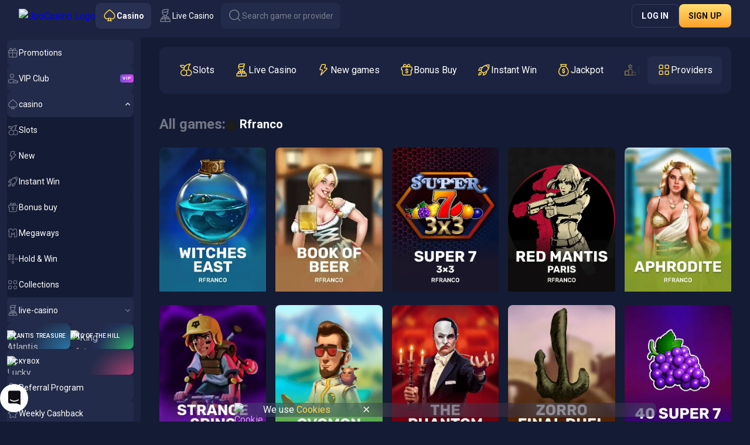

--- FILE ---
content_type: text/html; charset=utf-8
request_url: https://www.joocasinos5.com/games/all/rfranco
body_size: 10624
content:
<!DOCTYPE html><html data-theme="default" lang="en" style="--tg-viewport-height:100vh; --tg-viewport-stable-height:100vh; --header-section-height:calc(56px - var(--safe-area-inset-top)); --scrollbar-width-compensation:0px;"><head><base href="https://www.joocasinos5.com/games/all"><meta charset="UTF-8"><title>Play Rfranco Slots Online For Real Money At Joo Casino</title><meta name="viewport" content="width=device-width,initial-scale=1,user-scalable=no,viewport-fit=cover"><meta http-equiv="X-UA-Compatible" content="ie=edge"><meta name="format-detection" content="telephone=no"><link rel="preconnect" href="https://fonts.googleapis.com"><link rel="preconnect" href="https://fonts.gstatic.com" crossorigin=""><link href="https://fonts.googleapis.com/css2?family=Montserrat:ital,wght@0,100..900;1,100..900&amp;family=Roboto:ital,wght@0,100..900;1,100..900&amp;display=swap" rel="stylesheet" as="style" onload="this.onload=null;this.rel='stylesheet'"><style>body{margin:0}body #canvas{background:#0f0f14}body #html-spinner{display:none}</style><link href="/js/defaultVendors.f762b7e8.js" rel="preload" as="script"><link href="/js/common.648451cf.js" rel="preload" as="script"><link href="/js/main.0d322b46.js" rel="preload" as="script"><link href="/js/runtime.c320f4f6.js" rel="preload" as="script"><link href="/css/defaultVendors.6430122f.css" rel="stylesheet" as="style" onload="this.onload=null;this.rel='stylesheet'"><link href="/css/main.68462390.css" rel="stylesheet" as="style" onload="this.onload=null;this.rel='stylesheet'"><link rel="manifest" href="/manifest.json"><meta name="apple-mobile-web-app-title" content="Joo Casino"><link href="https://netcontent.cc" rel="preconnect"><style>#canvas{width:100%;height:100%;display:flex;align-items:center;justify-content:center;position:fixed}#html-spinner{width:60px;height:60px;border:4px solid #d3d3d3;border-top:4px solid #000;border-radius:50%;-webkit-transition-property:-webkit-transform;-webkit-transition-duration:1.2s;-webkit-animation-name:rotate;-webkit-animation-iteration-count:infinite;-webkit-animation-timing-function:linear;-moz-transition-property:-moz-transform;-moz-animation-name:rotate;-moz-animation-duration:1.2s;-moz-animation-iteration-count:infinite;-moz-animation-timing-function:linear;transition-property:transform;animation-name:rotate;animation-duration:1.2s;animation-iteration-count:infinite;animation-timing-function:linear}@-webkit-keyframes rotate{from{-webkit-transform:rotate(0)}to{-webkit-transform:rotate(360deg)}}@-moz-keyframes rotate{from{-moz-transform:rotate(0)}to{-moz-transform:rotate(360deg)}}@keyframes rotate{from{transform:rotate(0)}to{transform:rotate(360deg)}}</style><link rel="stylesheet" type="text/css" href="/css/pages_games.58697e84.css"><link rel="shortlink" href="https://www.joocasinos5.com" data-rh="true"><link rel="icon" href="/images/favicon.png" type="image/png" sizes="any" data-rh="true"><link rel="shortcut icon" href="/images/favicon.png" type="image/png" data-rh="true"><link rel="apple-touch-icon" href="/images/pwa/32x32.png" data-rh="true"><link rel="apple-touch-icon" sizes="152x152" href="/images/pwa/152x152.png" data-rh="true"><link rel="apple-touch-icon" sizes="180x180" href="/images/pwa/180x180.png" data-rh="true"><link rel="apple-touch-icon" sizes="167x167" href="/images/pwa/167x167.png" data-rh="true"><link rel="apple-touch-startup-image" href="/images/pwa/512x512.png" data-rh="true"><link rel="alternate" hreflang="x-default" href="https://www.joocasinos5.com/games/all/rfranco" data-rh="true"><link rel="alternate" hreflang="en" href="https://www.joocasinos5.com/games/all/rfranco" data-rh="true"><link rel="alternate" hreflang="ru" href="https://www.joocasinos5.com/ru/games/all/rfranco" data-rh="true"><link rel="alternate" hreflang="en-AU" href="https://www.joocasinos5.com/en-AU/games/all/rfranco" data-rh="true"><link rel="alternate" hreflang="en-NZ" href="https://www.joocasinos5.com/en-NZ/games/all/rfranco" data-rh="true"><link rel="alternate" hreflang="de" href="https://www.joocasinos5.com/de/games/all/rfranco" data-rh="true"><link rel="alternate" hreflang="no" href="https://www.joocasinos5.com/no/games/all/rfranco" data-rh="true"><link rel="alternate" hreflang="en-CA" href="https://www.joocasinos5.com/en-CA/games/all/rfranco" data-rh="true"><link rel="alternate" hreflang="fr-CA" href="https://www.joocasinos5.com/fr-CA/games/all/rfranco" data-rh="true"><link rel="alternate" hreflang="it" href="https://www.joocasinos5.com/it/games/all/rfranco" data-rh="true"><link rel="alternate" hreflang="sl" href="https://www.joocasinos5.com/sl/games/all/rfranco" data-rh="true"><meta name="google-site-verification" content="Q23iXm89zl6loAG6HbsQ7dhxFUfI0AdCoLm67FNOCyI" data-rh="true"><meta name="ahrefs-site-verification" content="e23f284f911e8e59f2793bc2bb8879d8b46e175adee2c270f3e2acff00084772" data-rh="true"><meta name="robots" content="index, follow, max-image-preview:large, max-snippet:-1, max-video-preview:-1" data-rh="true"><meta property="og:image:type" content="image/jpeg" data-rh="true"><meta property="og:image" content="https://www.joocasino.com/images/og-preview-social.jpg" data-rh="true"><meta property="og:locale" content="en" data-rh="true"><meta property="og:type" content="website" data-rh="true"><meta property="og:url" content="https://www.joocasinos5.com/games/all/rfranco" data-rh="true"><meta property="og:site_name" content="Joo Casino" data-rh="true"><meta property="og:image:width" content="1200" data-rh="true"><meta property="og:image:height" content="630" data-rh="true"><meta property="og:image:alt" content="Joo Casino" data-rh="true"><meta property="og:image:secure_url" content="https://www.joocasino.com/images/og-preview-social.jpg" data-rh="true"><meta name="apple-mobile-web-app-capable" content="yes" data-rh="true"><meta name="application-name" content="Joo Casino" data-rh="true"><meta name="description" content="Play online games by Rfranco for real money on Joo Casino official website. A large collection of slots, table games, crypto games. Big winnings await you!" data-rh="true"><meta property="og:title" content="Play Rfranco Slots Online For Real Money At Joo Casino" data-rh="true"><meta property="og:description" content="Play online games by Rfranco for real money on Joo Casino official website. A large collection of slots, table games, crypto games. Big winnings await you!" data-rh="true"><meta name="theme-color" content="#1b2341" data-rh="true"><meta name="apple-mobile-web-app-status-bar-style" content="#1b2341" data-rh="true"></head><body class="body"><div id="root"><div class="rnc__base "><div class="rnc__notification-container--top-full"></div><div class="rnc__notification-container--bottom-full"></div><div class="rnc__notification-container--top-left"></div><div class="rnc__notification-container--top-right"></div><div class="rnc__notification-container--bottom-left"></div><div class="rnc__notification-container--bottom-right"></div><div class="rnc__notification-container--top-center"></div><div class="rnc__notification-container--center"><div class="rnc__util--flex-center"></div></div><div class="rnc__notification-container--bottom-center"></div></div><div class="default-layout"><div class="default-layout__header header"><header class="header__wrapper"><div class="header__block header__block--left"><div class="header__logo-and-logo-section"><button class="text-btn header-burger-btn header-burger-btn--static-sidebar text-btn--primary" aria-label="Button" data-testid="Button__text-button" variant="primary"><i class="header-burger-btn__icon font-icons font-icons--default font-icons--menu-left" data-testid="Icon__default"></i></button><div class="header__logo-wrapper"><a class="header__logo header__logo--mobile logo link" activeclassname="" data-testid="Link__default" variant="primary" href="/"><img class="logo__img image" alt="JooCasino Logo" src="/images/logo--short.svg?hash=34c8229cdb3cc3e449302e850f4e607e" data-testid="Image__default" srcset="" imageref="[object Object]" title="JooCasino Logo" common="[object Object]"></a><a class="header__logo header__logo--desktop logo link" activeclassname="" data-testid="Link__default" variant="primary" href="/"><img class="logo__img image" alt="JooCasino Logo" src="/images/logo--plain.svg?hash=d396e224b3d785c8a3344708f351fadc" data-testid="Image__default" srcset="" imageref="[object Object]" title="JooCasino Logo" common="[object Object]"></a></div></div><div class="header__tabs-section"><a class="header-tab header__switcher-tab link header-tab--active" data-testid="header__header-tab" variant="primary" href="/"><i class="header-tab__icon font-icons font-icons--default font-icons--casino" data-testid="Icon__default"></i><span class="header-tab__caption">casino</span></a><a class="header-tab header__switcher-tab link" data-testid="header__header-tab" variant="primary" href="/live-casino"><i class="header-tab__icon font-icons font-icons--default font-icons--livegames" data-testid="Icon__default"></i><span class="header-tab__caption">Live Casino</span></a><button class="text-btn header__search-btn text-btn--primary" aria-label="Button" data-testid="Button__text-button" variant="primary"><i class="header__icon font-icons font-icons--default font-icons--search" data-testid="Icon__default"></i><span class="header__search-btn-caption">Search game or provider</span></button></div></div><div class="header__block header__block--right"><div class="header__anon-section"><button class="btn btn--xs btn--outline btn--rectangle header__anon-btn" data-testid="Button__default" variant="primary" common="[object Object]">Log in</button><button class="btn btn--xs btn--primary btn--rectangle header__anon-btn" data-testid="Button__default" variant="primary" common="[object Object]">Sign up</button></div></div></header></div><div class="default-layout__inner"><div class="sidebar sidebar--static"><div class="sidebar__background"></div><div class="sidebar__body"><div class="sidebar__content-top"><button class="text-btn sidebar__close-btn text-btn--primary" aria-label="Button" data-testid="Button__text-button" variant="primary"><i class="sidebar__icon font-icons font-icons--default font-icons--cross" data-testid="Icon__default"></i></button><a class="sidebar__logo logo link" activeclassname="" data-testid="Link__default" variant="primary" href="/"><img class="logo__img image" alt="JooCasino Logo" src="/images/logo--plain.svg?hash=d396e224b3d785c8a3344708f351fadc" data-testid="Image__default" srcset="" imageref="[object Object]" title="JooCasino Logo" common="[object Object]"></a></div><div class="sidebar__content-main"><div class="sidebar-content"><div class="sidebar-content__section sidebar-content__list"><a class="sidebar-item-link sidebar-item-with-tag link-no-styles" data-testid="Block__sidebar-item" variant="primary" aria-label="Promotions" target="_self" href="/promotions"><div class="sidebar-item-link__content"><div class="sidebar-item-link__icon-and-text-container"><i class="sidebar-item-link__icon font-icons font-icons--default font-icons--promotions" data-testid="Icon__default"></i><div class="sidebar-item-link__text-and-counter-container"><span class="sidebar-item-link__caption" dir="auto" title="Promotions">Promotions</span></div></div></div></a><a class="sidebar-item-link sidebar-item-with-tag link-no-styles" data-testid="Block__sidebar-item" variant="primary" aria-label="VIP Club" target="_self" href="/vip-club"><div class="sidebar-item-link__content"><div class="sidebar-item-link__icon-and-text-container"><i class="sidebar-item-link__icon font-icons font-icons--default font-icons--vip-club" data-testid="Icon__default"></i><div class="sidebar-item-link__text-and-counter-container"><span class="sidebar-item-link__caption" dir="auto" title="VIP Club">VIP Club</span></div></div><div class="sidebar-item-with-tag__tag sidebar-item-with-tag__tag--vip">vip</div></div></a><div class="sidebar-item-dropdown-link-controlled sidebar-item-dropdown-link-controlled--expanded"><a class="sidebar-item-link sidebar-item-dropdown-link-controlled__btn link-no-styles" data-testid="Block__sidebar-item" variant="primary" aria-label="casino" id="casino" href="/"><div class="sidebar-item-link__content"><div class="sidebar-item-link__icon-and-text-container"><i class="sidebar-item-link__icon font-icons font-icons--default font-icons--casino" data-testid="Icon__default"></i><div class="sidebar-item-link__text-and-counter-container"><span class="sidebar-item-link__caption" dir="auto" title="casino">casino</span></div></div><div class="sidebar-item-dropdown-link-controlled__icon-wrapper"><i class="sidebar-item-dropdown-link-controlled__arrow-icon font-icons font-icons--default font-icons--angle-down-small" data-testid="Icon__default"></i></div></div></a><div class="sidebar-item-dropdown-link-controlled__dropdown"><div class="sidebar-item-dropdown-link-controlled__dropdown-content"><a class="sidebar-item-link sidebar-item-with-tag sidebar-item-link--nesting-1 link-no-styles" data-testid="Block__sidebar-item" variant="primary" aria-label="Slots" target="_self" href="/games/slots"><div class="sidebar-item-link__content"><div class="sidebar-item-link__icon-and-text-container"><i class="sidebar-item-link__icon font-icons font-icons--default font-icons--slots" data-testid="Icon__default"></i><div class="sidebar-item-link__text-and-counter-container"><span class="sidebar-item-link__caption" dir="auto" title="Slots">Slots</span></div></div></div></a><a class="sidebar-item-link sidebar-item-with-tag sidebar-item-link--nesting-1 link-no-styles" data-testid="Block__sidebar-item" variant="primary" aria-label="New" target="_self" href="/games/new"><div class="sidebar-item-link__content"><div class="sidebar-item-link__icon-and-text-container"><i class="sidebar-item-link__icon font-icons font-icons--default font-icons--new" data-testid="Icon__default"></i><div class="sidebar-item-link__text-and-counter-container"><span class="sidebar-item-link__caption" dir="auto" title="New">New</span></div></div></div></a><a class="sidebar-item-link sidebar-item-with-tag sidebar-item-link--nesting-1 link-no-styles" data-testid="Block__sidebar-item" variant="primary" aria-label="Instant Win" target="_self" href="/games/instant-win"><div class="sidebar-item-link__content"><div class="sidebar-item-link__icon-and-text-container"><i class="sidebar-item-link__icon font-icons font-icons--default font-icons--instant-win" data-testid="Icon__default"></i><div class="sidebar-item-link__text-and-counter-container"><span class="sidebar-item-link__caption" dir="auto" title="Instant Win">Instant Win</span></div></div></div></a><a class="sidebar-item-link sidebar-item-with-tag sidebar-item-link--nesting-1 link-no-styles" data-testid="Block__sidebar-item" variant="primary" aria-label="Bonus buy" target="_self" href="/games/bonus-buy"><div class="sidebar-item-link__content"><div class="sidebar-item-link__icon-and-text-container"><i class="sidebar-item-link__icon font-icons font-icons--default font-icons--bonus-buy" data-testid="Icon__default"></i><div class="sidebar-item-link__text-and-counter-container"><span class="sidebar-item-link__caption" dir="auto" title="Bonus buy">Bonus buy</span></div></div></div></a><a class="sidebar-item-link sidebar-item-with-tag sidebar-item-link--nesting-1 link-no-styles" data-testid="Block__sidebar-item" variant="primary" aria-label="Megaways" target="_self" href="/games/megaways"><div class="sidebar-item-link__content"><div class="sidebar-item-link__icon-and-text-container"><i class="sidebar-item-link__icon font-icons font-icons--default font-icons--megaways" data-testid="Icon__default"></i><div class="sidebar-item-link__text-and-counter-container"><span class="sidebar-item-link__caption" dir="auto" title="Megaways">Megaways</span></div></div></div></a><a class="sidebar-item-link sidebar-item-with-tag sidebar-item-link--nesting-1 link-no-styles" data-testid="Block__sidebar-item" variant="primary" aria-label="Hold &amp; Win" target="_self" href="/games/hold-and-win"><div class="sidebar-item-link__content"><div class="sidebar-item-link__icon-and-text-container"><i class="sidebar-item-link__icon font-icons font-icons--default font-icons--hold-and-win" data-testid="Icon__default"></i><div class="sidebar-item-link__text-and-counter-container"><span class="sidebar-item-link__caption" dir="auto" title="Hold &amp; Win">Hold &amp; Win</span></div></div></div></a><a class="sidebar-item-link sidebar-item-with-tag sidebar-item-link--nesting-1 link-no-styles" data-testid="Block__sidebar-item" variant="primary" aria-label="Collections" target="_self" href="/games/collections"><div class="sidebar-item-link__content"><div class="sidebar-item-link__icon-and-text-container"><i class="sidebar-item-link__icon font-icons font-icons--default font-icons--collections" data-testid="Icon__default"></i><div class="sidebar-item-link__text-and-counter-container"><span class="sidebar-item-link__caption" dir="auto" title="Collections">Collections</span></div></div></div></a></div></div></div><div class="sidebar-item-dropdown-link-controlled"><a class="sidebar-item-link sidebar-item-dropdown-link-controlled__btn link-no-styles" data-testid="Block__sidebar-item" variant="primary" aria-label="live-casino" id="live-casino" href="/live-casino"><div class="sidebar-item-link__content"><div class="sidebar-item-link__icon-and-text-container"><i class="sidebar-item-link__icon font-icons font-icons--default font-icons--livegames" data-testid="Icon__default"></i><div class="sidebar-item-link__text-and-counter-container"><span class="sidebar-item-link__caption" dir="auto" title="live-casino">live-casino</span></div></div><div class="sidebar-item-dropdown-link-controlled__icon-wrapper"><i class="sidebar-item-dropdown-link-controlled__arrow-icon font-icons font-icons--default font-icons--angle-down-small" data-testid="Icon__default"></i></div></div></a><div class="sidebar-item-dropdown-link-controlled__dropdown"><div class="sidebar-item-dropdown-link-controlled__dropdown-content"><a class="sidebar-item-link sidebar-item-with-tag sidebar-item-link--nesting-1 link-no-styles" data-testid="Block__sidebar-item" variant="primary" aria-label="Popular" target="_self" href="/live-casino/live-top"><div class="sidebar-item-link__content"><div class="sidebar-item-link__icon-and-text-container"><i class="sidebar-item-link__icon font-icons font-icons--default font-icons--live-top" data-testid="Icon__default"></i><div class="sidebar-item-link__text-and-counter-container"><span class="sidebar-item-link__caption" dir="auto" title="Popular">Popular</span></div></div></div></a><a class="sidebar-item-link sidebar-item-with-tag sidebar-item-link--nesting-1 link-no-styles" data-testid="Block__sidebar-item" variant="primary" aria-label="Blackjack" target="_self" href="/live-casino/live-blackjack"><div class="sidebar-item-link__content"><div class="sidebar-item-link__icon-and-text-container"><i class="sidebar-item-link__icon font-icons font-icons--default font-icons--live-blackjack" data-testid="Icon__default"></i><div class="sidebar-item-link__text-and-counter-container"><span class="sidebar-item-link__caption" dir="auto" title="Blackjack">Blackjack</span></div></div></div></a><a class="sidebar-item-link sidebar-item-with-tag sidebar-item-link--nesting-1 link-no-styles" data-testid="Block__sidebar-item" variant="primary" aria-label="Roulette" target="_self" href="/live-casino/live-roulette"><div class="sidebar-item-link__content"><div class="sidebar-item-link__icon-and-text-container"><i class="sidebar-item-link__icon font-icons font-icons--default font-icons--live-roulette" data-testid="Icon__default"></i><div class="sidebar-item-link__text-and-counter-container"><span class="sidebar-item-link__caption" dir="auto" title="Roulette">Roulette</span></div></div></div></a><a class="sidebar-item-link sidebar-item-with-tag sidebar-item-link--nesting-1 link-no-styles" data-testid="Block__sidebar-item" variant="primary" aria-label="Baccarat" target="_self" href="/live-casino/live-baccarat"><div class="sidebar-item-link__content"><div class="sidebar-item-link__icon-and-text-container"><i class="sidebar-item-link__icon font-icons font-icons--default font-icons--live-baccarat" data-testid="Icon__default"></i><div class="sidebar-item-link__text-and-counter-container"><span class="sidebar-item-link__caption" dir="auto" title="Baccarat">Baccarat</span></div></div></div></a><a class="sidebar-item-link sidebar-item-with-tag sidebar-item-link--nesting-1 link-no-styles" data-testid="Block__sidebar-item" variant="primary" aria-label="Poker" target="_self" href="/live-casino/live-poker"><div class="sidebar-item-link__content"><div class="sidebar-item-link__icon-and-text-container"><i class="sidebar-item-link__icon font-icons font-icons--default font-icons--live-poker" data-testid="Icon__default"></i><div class="sidebar-item-link__text-and-counter-container"><span class="sidebar-item-link__caption" dir="auto" title="Poker">Poker</span></div></div></div></a><a class="sidebar-item-link sidebar-item-with-tag sidebar-item-link--nesting-1 link-no-styles" data-testid="Block__sidebar-item" variant="primary" aria-label="Game Shows" target="_self" href="/live-casino/live-shows"><div class="sidebar-item-link__content"><div class="sidebar-item-link__icon-and-text-container"><i class="sidebar-item-link__icon font-icons font-icons--default font-icons--live-shows" data-testid="Icon__default"></i><div class="sidebar-item-link__text-and-counter-container"><span class="sidebar-item-link__caption" dir="auto" title="Game Shows">Game Shows</span></div></div></div></a><a class="sidebar-item-link sidebar-item-with-tag sidebar-item-link--nesting-1 link-no-styles" data-testid="Block__sidebar-item" variant="primary" aria-label="Other Games" target="_self" href="/live-casino/live-other"><div class="sidebar-item-link__content"><div class="sidebar-item-link__icon-and-text-container"><i class="sidebar-item-link__icon font-icons font-icons--default font-icons--live-other" data-testid="Icon__default"></i><div class="sidebar-item-link__text-and-counter-container"><span class="sidebar-item-link__caption" dir="auto" title="Other Games">Other Games</span></div></div></div></a><a class="sidebar-item-link sidebar-item-with-tag sidebar-item-link--nesting-1 link-no-styles" data-testid="Block__sidebar-item" variant="primary" aria-label="Live Collections" target="_self" href="/live-casino/live-collections"><div class="sidebar-item-link__content"><div class="sidebar-item-link__icon-and-text-container"><i class="sidebar-item-link__icon font-icons font-icons--default font-icons--live-collections" data-testid="Icon__default"></i><div class="sidebar-item-link__text-and-counter-container"><span class="sidebar-item-link__caption" dir="auto" title="Live Collections">Live Collections</span></div></div></div></a></div></div></div></div><div class="sidebar-exclusive-items sidebar-content__section"><a class="sidebar-item-exclusive sidebar-exclusive-items__item link-no-styles" data-testid="Block__sidebar-item-exclusive" variant="primary" aria-label="Atlantis Treasure" href="/journey-map"><div class="sidebar-item-exclusive__gradient sidebar-item-exclusive__gradient--journey-map"></div><img class="sidebar-item-exclusive__image image" alt="Atlantis Treasure" src="/images/sidebar/promo-icons/journey-map.svg?hash=7a10a220a5f323fbd960d2c9ab58525b" data-testid="Image__default" srcset="" imageref="[object Object]" common="[object Object]"><span class="sidebar-item-exclusive__caption" title="Atlantis Treasure">Atlantis Treasure</span></a><a class="sidebar-item-exclusive sidebar-exclusive-items__item link-no-styles" data-testid="Block__sidebar-item-exclusive" variant="primary" aria-label="King of the Hill" href="/king-of-the-hill"><div class="sidebar-item-exclusive__gradient sidebar-item-exclusive__gradient--king-of-the-hill"></div><img class="sidebar-item-exclusive__image image" alt="King of the Hill" src="/images/sidebar/promo-icons/king-of-the-hill.svg?hash=ccb0d90af197b49132c856c2cc2ba425" data-testid="Image__default" srcset="" imageref="[object Object]" common="[object Object]"><span class="sidebar-item-exclusive__caption" title="King of the Hill">King of the Hill</span></a><a class="sidebar-item-exclusive sidebar-exclusive-items__item link-no-styles" data-testid="Block__sidebar-item-exclusive" variant="primary" aria-label="Lucky Box" href="/lucky-box"><div class="sidebar-item-exclusive__gradient sidebar-item-exclusive__gradient--lucky-box"></div><img class="sidebar-item-exclusive__image image" alt="Lucky Box" src="/images/sidebar/promo-icons/lucky-box.svg?hash=62a4fbbe9e5ae16ab0f3b7f6b8093957" data-testid="Image__default" srcset="" imageref="[object Object]" common="[object Object]"><span class="sidebar-item-exclusive__caption" title="Lucky Box">Lucky Box</span></a></div><div class="sidebar-content__section sidebar-content__list"><a class="sidebar-item-link sidebar-item-with-tag link-no-styles" data-testid="Block__sidebar-item" variant="primary" aria-label="Referral Program" target="_self" href="/promotions/referral-program"><div class="sidebar-item-link__content"><div class="sidebar-item-link__icon-and-text-container"><i class="sidebar-item-link__icon font-icons font-icons--default font-icons--referral-program" data-testid="Icon__default"></i><div class="sidebar-item-link__text-and-counter-container"><span class="sidebar-item-link__caption" dir="auto" title="Referral Program">Referral Program</span></div></div></div></a><a class="sidebar-item-link sidebar-item-with-tag link-no-styles" data-testid="Block__sidebar-item" variant="primary" aria-label="Weekly Cashback" target="_self" href="/promotions/weekly-cashback"><div class="sidebar-item-link__content"><div class="sidebar-item-link__icon-and-text-container"><i class="sidebar-item-link__icon font-icons font-icons--default font-icons--weekly-cashback" data-testid="Icon__default"></i><div class="sidebar-item-link__text-and-counter-container"><span class="sidebar-item-link__caption" dir="auto" title="Weekly Cashback">Weekly Cashback</span></div></div></div></a><a class="sidebar-item-link sidebar-item-with-tag link-no-styles" data-testid="Block__sidebar-item" variant="primary" aria-label="Tournaments" target="_self" href="/tournaments"><div class="sidebar-item-link__content"><div class="sidebar-item-link__icon-and-text-container"><i class="sidebar-item-link__icon font-icons font-icons--default font-icons--tournaments" data-testid="Icon__default"></i><div class="sidebar-item-link__text-and-counter-container"><span class="sidebar-item-link__caption" dir="auto" title="Tournaments">Tournaments</span></div></div></div></a><a class="sidebar-item-link sidebar-item-with-tag link-no-styles" data-testid="Block__sidebar-item" variant="primary" aria-label="Trinity Lottery" target="_self" href="/lottery/trinity-lottery"><div class="sidebar-item-link__content"><div class="sidebar-item-link__icon-and-text-container"><i class="sidebar-item-link__icon font-icons font-icons--default font-icons--lottery" data-testid="Icon__default"></i><div class="sidebar-item-link__text-and-counter-container"><span class="sidebar-item-link__caption" dir="auto" title="Trinity Lottery">Trinity Lottery</span></div></div></div></a><a class="sidebar-item-link sidebar-item-with-tag link-no-styles" data-testid="Block__sidebar-item" variant="primary" aria-label="The Big Heist" target="_self" href="/mission/the-big-heist"><div class="sidebar-item-link__content"><div class="sidebar-item-link__icon-and-text-container"><i class="sidebar-item-link__icon font-icons font-icons--default font-icons--the-big-heist" data-testid="Icon__default"></i><div class="sidebar-item-link__text-and-counter-container"><span class="sidebar-item-link__caption" dir="auto" title="The Big Heist">The Big Heist</span></div></div></div></a><a class="sidebar-item-link sidebar-item-with-tag link-no-styles" data-testid="Block__sidebar-item" variant="primary" aria-label="Bonus Shop" target="_self" href="/bonus-store"><div class="sidebar-item-link__content"><div class="sidebar-item-link__icon-and-text-container"><i class="sidebar-item-link__icon font-icons font-icons--default font-icons--bonus-store" data-testid="Icon__default"></i><div class="sidebar-item-link__text-and-counter-container"><span class="sidebar-item-link__caption" dir="auto" title="Bonus Shop">Bonus Shop</span></div></div></div></a></div><div class="sidebar-content__section sidebar-content__list"><div class="sidebar-item-dropdown-link-controlled"><a class="sidebar-item-link sidebar-item-dropdown-link-controlled__btn link-no-styles" data-testid="Block__sidebar-item" variant="primary" aria-label="Help Center" id="help-center" href="/help-center"><div class="sidebar-item-link__content"><div class="sidebar-item-link__icon-and-text-container"><i class="sidebar-item-link__icon font-icons font-icons--default font-icons--chats-text" data-testid="Icon__default"></i><div class="sidebar-item-link__text-and-counter-container"><span class="sidebar-item-link__caption" dir="auto" title="Help Center">Help Center</span></div></div><div class="sidebar-item-dropdown-link-controlled__icon-wrapper"><i class="sidebar-item-dropdown-link-controlled__arrow-icon font-icons font-icons--default font-icons--angle-down-small" data-testid="Icon__default"></i></div></div></a><div class="sidebar-item-dropdown-link-controlled__dropdown"><div class="sidebar-item-dropdown-link-controlled__dropdown-content"><a class="sidebar-item-link sidebar-item-with-tag sidebar-item-link--nesting-1 link-no-styles" data-testid="Block__sidebar-item" variant="primary" aria-label="Terms and Conditions" target="_self" href="/terms-and-conditions"><div class="sidebar-item-link__content"><div class="sidebar-item-link__icon-and-text-container"><div class="sidebar-item-link__text-and-counter-container"><span class="sidebar-item-link__caption" dir="auto" title="Terms and Conditions">Terms and Conditions</span></div></div></div></a><a class="sidebar-item-link sidebar-item-with-tag sidebar-item-link--nesting-1 link-no-styles" data-testid="Block__sidebar-item" variant="primary" aria-label="Terms and Conditions VIP Club" target="_self" href="/vip-club-terms"><div class="sidebar-item-link__content"><div class="sidebar-item-link__icon-and-text-container"><div class="sidebar-item-link__text-and-counter-container"><span class="sidebar-item-link__caption" dir="auto" title="Terms and Conditions VIP Club">Terms and Conditions VIP Club</span></div></div></div></a><a class="sidebar-item-link sidebar-item-with-tag sidebar-item-link--nesting-1 link-no-styles" data-testid="Block__sidebar-item" variant="primary" aria-label="Bonus Terms &amp; Conditions" target="_self" href="/bonus-terms-and-conditions"><div class="sidebar-item-link__content"><div class="sidebar-item-link__icon-and-text-container"><div class="sidebar-item-link__text-and-counter-container"><span class="sidebar-item-link__caption" dir="auto" title="Bonus Terms &amp; Conditions">Bonus Terms &amp; Conditions</span></div></div></div></a><a class="sidebar-item-link sidebar-item-with-tag sidebar-item-link--nesting-1 link-no-styles" data-testid="Block__sidebar-item" variant="primary" aria-label="Responsible Gaming" target="_self" href="/responsible-gaming"><div class="sidebar-item-link__content"><div class="sidebar-item-link__icon-and-text-container"><div class="sidebar-item-link__text-and-counter-container"><span class="sidebar-item-link__caption" dir="auto" title="Responsible Gaming">Responsible Gaming</span></div></div></div></a><a class="sidebar-item-link sidebar-item-with-tag sidebar-item-link--nesting-1 link-no-styles" data-testid="Block__sidebar-item" variant="primary" aria-label="Privacy Policy" target="_self" href="/privacy-policy"><div class="sidebar-item-link__content"><div class="sidebar-item-link__icon-and-text-container"><div class="sidebar-item-link__text-and-counter-container"><span class="sidebar-item-link__caption" dir="auto" title="Privacy Policy">Privacy Policy</span></div></div></div></a><a class="sidebar-item-link sidebar-item-with-tag sidebar-item-link--nesting-1 link-no-styles" data-testid="Block__sidebar-item" variant="primary" aria-label="Payments" target="_self" href="/payments"><div class="sidebar-item-link__content"><div class="sidebar-item-link__icon-and-text-container"><div class="sidebar-item-link__text-and-counter-container"><span class="sidebar-item-link__caption" dir="auto" title="Payments">Payments</span></div></div></div></a><a class="sidebar-item-link sidebar-item-with-tag sidebar-item-link--nesting-1 link-no-styles" data-testid="Block__sidebar-item" variant="primary" aria-label="FAQ" target="_self" href="/faq"><div class="sidebar-item-link__content"><div class="sidebar-item-link__icon-and-text-container"><div class="sidebar-item-link__text-and-counter-container"><span class="sidebar-item-link__caption" dir="auto" title="FAQ">FAQ</span></div></div></div></a><a class="sidebar-item-link sidebar-item-with-tag sidebar-item-link--nesting-1 link-no-styles" data-testid="Block__sidebar-item" variant="primary" aria-label="Support" target="_self" href="/support"><div class="sidebar-item-link__content"><div class="sidebar-item-link__icon-and-text-container"><div class="sidebar-item-link__text-and-counter-container"><span class="sidebar-item-link__caption" dir="auto" title="Support">Support</span></div></div></div></a></div></div></div><div class="sidebar-item-dropdown-btn-controlled player-language-select-sidebar-item"><button class="text-btn sidebar-item-btn sidebar-item-dropdown-btn-controlled__btn text-btn--primary" aria-label="English" data-testid="PlayerLanguageSelect__sidebar-item" variant="primary" id="lang-select" name="lang-select"><div class="sidebar-item-btn__content"><div class="sidebar-item-btn__icon-and-text-container"><img class="player-language-select-sidebar-item__locale-icon flag-icon image" alt="en" src="/images/flags/globe.svg?hash=89253fc3f8d26224fdc97d8caed68a92" data-testid="Image__default" srcset="" imageref="[object Object]" common="[object Object]"><div class="sidebar-item-btn__text-and-counter-container"><span class="sidebar-item-btn__caption" dir="auto" title="English">English</span></div></div><div class="sidebar-item-dropdown-btn-controlled__icon-wrapper"><i class="sidebar-item-dropdown-btn-controlled__arrow-icon font-icons font-icons--default font-icons--angle-down-small" data-testid="Icon__default"></i></div></div></button><div class="sidebar-item-dropdown-btn-controlled__dropdown"><div class="sidebar-item-dropdown-btn-controlled__dropdown-content"><a class="sidebar-item-link sidebar-item-link--nesting-1 link-no-styles" data-testid="Block__sidebar-item-link" variant="primary" aria-label="Русский" href="/ru/games/all/rfranco"><div class="sidebar-item-link__content"><div class="sidebar-item-link__icon-and-text-container"><img class="player-language-select-sidebar-item__locale-icon flag-icon image" alt="ru" src="https://netcontent.cc/i/flags/square/ru.svg" data-testid="Image__default" srcset="" imageref="[object Object]" common="[object Object]"><div class="sidebar-item-link__text-and-counter-container"><span class="sidebar-item-link__caption" dir="auto" title="Русский">Русский</span></div></div></div></a><a class="sidebar-item-link sidebar-item-link--nesting-1 link-no-styles" data-testid="Block__sidebar-item-link" variant="primary" aria-label="English - AU" href="/en-AU/games/all/rfranco"><div class="sidebar-item-link__content"><div class="sidebar-item-link__icon-and-text-container"><img class="player-language-select-sidebar-item__locale-icon flag-icon image" alt="en-AU" src="https://netcontent.cc/i/flags/square/en-AU.svg" data-testid="Image__default" srcset="" imageref="[object Object]" common="[object Object]"><div class="sidebar-item-link__text-and-counter-container"><span class="sidebar-item-link__caption" dir="auto" title="English - AU">English - AU</span></div></div></div></a><a class="sidebar-item-link sidebar-item-link--nesting-1 link-no-styles" data-testid="Block__sidebar-item-link" variant="primary" aria-label="English - NZ" href="/en-NZ/games/all/rfranco"><div class="sidebar-item-link__content"><div class="sidebar-item-link__icon-and-text-container"><img class="player-language-select-sidebar-item__locale-icon flag-icon image" alt="en-NZ" src="https://netcontent.cc/i/flags/square/en-NZ.svg" data-testid="Image__default" srcset="" imageref="[object Object]" common="[object Object]"><div class="sidebar-item-link__text-and-counter-container"><span class="sidebar-item-link__caption" dir="auto" title="English - NZ">English - NZ</span></div></div></div></a><a class="sidebar-item-link sidebar-item-link--nesting-1 link-no-styles" data-testid="Block__sidebar-item-link" variant="primary" aria-label="Deutsch" href="/de/games/all/rfranco"><div class="sidebar-item-link__content"><div class="sidebar-item-link__icon-and-text-container"><img class="player-language-select-sidebar-item__locale-icon flag-icon image" alt="de" src="https://netcontent.cc/i/flags/square/de.svg" data-testid="Image__default" srcset="" imageref="[object Object]" common="[object Object]"><div class="sidebar-item-link__text-and-counter-container"><span class="sidebar-item-link__caption" dir="auto" title="Deutsch">Deutsch</span></div></div></div></a><a class="sidebar-item-link sidebar-item-link--nesting-1 link-no-styles" data-testid="Block__sidebar-item-link" variant="primary" aria-label="Norsk" href="/no/games/all/rfranco"><div class="sidebar-item-link__content"><div class="sidebar-item-link__icon-and-text-container"><img class="player-language-select-sidebar-item__locale-icon flag-icon image" alt="no" src="https://netcontent.cc/i/flags/square/no.svg" data-testid="Image__default" srcset="" imageref="[object Object]" common="[object Object]"><div class="sidebar-item-link__text-and-counter-container"><span class="sidebar-item-link__caption" dir="auto" title="Norsk">Norsk</span></div></div></div></a><a class="sidebar-item-link sidebar-item-link--nesting-1 link-no-styles" data-testid="Block__sidebar-item-link" variant="primary" aria-label="English - CA" href="/en-CA/games/all/rfranco"><div class="sidebar-item-link__content"><div class="sidebar-item-link__icon-and-text-container"><img class="player-language-select-sidebar-item__locale-icon flag-icon image" alt="en-CA" src="https://netcontent.cc/i/flags/square/en-CA.svg" data-testid="Image__default" srcset="" imageref="[object Object]" common="[object Object]"><div class="sidebar-item-link__text-and-counter-container"><span class="sidebar-item-link__caption" dir="auto" title="English - CA">English - CA</span></div></div></div></a><a class="sidebar-item-link sidebar-item-link--nesting-1 link-no-styles" data-testid="Block__sidebar-item-link" variant="primary" aria-label="Français - CA" href="/fr-CA/games/all/rfranco"><div class="sidebar-item-link__content"><div class="sidebar-item-link__icon-and-text-container"><img class="player-language-select-sidebar-item__locale-icon flag-icon image" alt="fr-CA" src="https://netcontent.cc/i/flags/square/fr-CA.svg" data-testid="Image__default" srcset="" imageref="[object Object]" common="[object Object]"><div class="sidebar-item-link__text-and-counter-container"><span class="sidebar-item-link__caption" dir="auto" title="Français - CA">Français - CA</span></div></div></div></a><a class="sidebar-item-link sidebar-item-link--nesting-1 link-no-styles" data-testid="Block__sidebar-item-link" variant="primary" aria-label="Italiano" href="/it/games/all/rfranco"><div class="sidebar-item-link__content"><div class="sidebar-item-link__icon-and-text-container"><img class="player-language-select-sidebar-item__locale-icon flag-icon image" alt="it" src="https://netcontent.cc/i/flags/square/it.svg" data-testid="Image__default" srcset="" imageref="[object Object]" common="[object Object]"><div class="sidebar-item-link__text-and-counter-container"><span class="sidebar-item-link__caption" dir="auto" title="Italiano">Italiano</span></div></div></div></a><a class="sidebar-item-link sidebar-item-link--nesting-1 link-no-styles" data-testid="Block__sidebar-item-link" variant="primary" aria-label="Slovenian" href="/sl/games/all/rfranco"><div class="sidebar-item-link__content"><div class="sidebar-item-link__icon-and-text-container"><img class="player-language-select-sidebar-item__locale-icon flag-icon image" alt="sl" src="https://netcontent.cc/i/flags/square/sl.svg" data-testid="Image__default" srcset="" imageref="[object Object]" common="[object Object]"><div class="sidebar-item-link__text-and-counter-container"><span class="sidebar-item-link__caption" dir="auto" title="Slovenian">Slovenian</span></div></div></div></a></div></div></div></div><div class="sidebar-content__section"><a class="sidebar-item-link sidebar-install-app link-no-styles" data-testid="Block__sidebar-item-link" variant="primary" aria-label="Download App" href="/install-app"><div class="sidebar-item-link__content"><div class="sidebar-item-link__icon-and-text-container"><i class="sidebar-install-app__icon font-icons font-icons--default font-icons--install-app" data-testid="Icon__default"></i><div class="sidebar-item-link__text-and-counter-container"><span class="sidebar-item-link__caption" dir="auto" title="Download App">Download App</span></div></div><div class="sidebar-install-app__gradient"></div><div class="sidebar-install-app__image-wrapper"><span></span><img class="sidebar-install-app__image image image--hidden" src="" data-testid="Image__default" srcset="" imageref="[object Object]" common="[object Object]"></div></div></a></div><div class="sidebar-content__section"></div></div></div></div></div><div class="default-layout__content"><main class="default-layout__main"><div class="games"><div class="container"><div class="games__filter-section games-filter-block"><div class="games-filter-block__sticky-sentinel"></div><div class="games-filter-block__wrapper"><div class="games-filter-block__category"><div class="game-category-select game-category-menu__select game-category-select--cant-scroll-left"><button class="text-btn game-category-select__arrow game-category-select__arrow--left game-category-select__arrow--hidden text-btn--primary" aria-label="Button" data-testid="Button__text-button" variant="primary"><i class="font-icons font-icons--default font-icons--angle-left-small" data-testid="Icon__default"></i></button><button class="text-btn game-category-select__arrow game-category-select__arrow--right text-btn--primary" aria-label="Button" data-testid="Button__text-button" variant="primary"><i class="font-icons font-icons--default font-icons--angle-right-small" data-testid="Icon__default"></i></button><div class="game-category-select__wrapper"><div class="game-category-select__link-wrapper" id="games-page-providers-item-0" role="option" aria-selected="false" data-testid="Option__category-item" aria-label="Slots" data-active="false"><a class="game-category-select__link link" data-testid="Link__default" variant="primary" aria-label="Slots" href="/games/slots"><i class="game-category-select__icon font-icons--default font-icons font-icons--default font-icons--slots" data-testid="Icon__default"></i><span class="game-category-select__name">Slots</span></a></div><div class="game-category-select__link-wrapper" id="games-page-providers-item-1" role="option" aria-selected="false" data-testid="Option__category-item" aria-label="Live Casino (NEW)" data-active="false"><a class="game-category-select__link link" data-testid="Link__default" variant="primary" aria-label="Live Casino (NEW)" href="/live-casino"><i class="game-category-select__icon font-icons--default font-icons font-icons--default font-icons--livegames" data-testid="Icon__default"></i><span class="game-category-select__name">Live Casino</span></a></div><div class="game-category-select__link-wrapper" id="games-page-providers-item-2" role="option" aria-selected="false" data-testid="Option__category-item" aria-label="New" data-active="false"><a class="game-category-select__link link" data-testid="Link__default" variant="primary" aria-label="New" href="/games/new"><i class="game-category-select__icon font-icons--default font-icons font-icons--default font-icons--new" data-testid="Icon__default"></i><span class="game-category-select__name">New games</span></a></div><div class="game-category-select__link-wrapper" id="games-page-providers-item-3" role="option" aria-selected="false" data-testid="Option__category-item" aria-label="Bonus buy" data-active="false"><a class="game-category-select__link link" data-testid="Link__default" variant="primary" aria-label="Bonus buy" href="/games/bonus-buy"><i class="game-category-select__icon font-icons--default font-icons font-icons--default font-icons--bonus-buy" data-testid="Icon__default"></i><span class="game-category-select__name">Bonus Buy</span></a></div><div class="game-category-select__link-wrapper" id="games-page-providers-item-4" role="option" aria-selected="false" data-testid="Option__category-item" aria-label="Instant Win" data-active="false"><a class="game-category-select__link link" data-testid="Link__default" variant="primary" aria-label="Instant Win" href="/games/instant-win"><i class="game-category-select__icon font-icons--default font-icons font-icons--default font-icons--instant-win" data-testid="Icon__default"></i><span class="game-category-select__name">Instant Win</span></a></div><div class="game-category-select__link-wrapper" id="games-page-providers-item-5" role="option" aria-selected="false" data-testid="Option__category-item" aria-label="Jackpot Games" data-active="false"><a class="game-category-select__link link" data-testid="Link__default" variant="primary" aria-label="Jackpot Games" href="/games/jackpot"><i class="game-category-select__icon font-icons--default font-icons font-icons--default font-icons--jackpot" data-testid="Icon__default"></i><span class="game-category-select__name">Jackpot</span></a></div><div class="game-category-select__link-wrapper" id="games-page-providers-item-6" role="option" aria-selected="false" data-testid="Option__category-item" aria-label="Drops &amp; Wins " data-active="false"><a class="game-category-select__link link" data-testid="Link__default" variant="primary" aria-label="Drops &amp; Wins " href="/games/drops-and-wins"><i class="game-category-select__icon font-icons--default font-icons font-icons--default font-icons--drops-and-wins" data-testid="Icon__default"></i><span class="game-category-select__name">Drops &amp; Wins</span></a></div><div class="game-category-select__link-wrapper" id="games-page-providers-item-7" role="option" aria-selected="false" data-testid="Option__category-item" aria-label="High Bets" data-active="false"><a class="game-category-select__link link" data-testid="Link__default" variant="primary" aria-label="High Bets" href="/games/high-bets"><i class="game-category-select__icon font-icons--default font-icons font-icons--default font-icons--high-bets" data-testid="Icon__default"></i><span class="game-category-select__name">High Bets</span></a></div><div class="game-category-select__link-wrapper" id="games-page-providers-item-8" role="option" aria-selected="false" data-testid="Option__category-item" aria-label="Megaways" data-active="false"><a class="game-category-select__link link" data-testid="Link__default" variant="primary" aria-label="Megaways" href="/games/megaways"><i class="game-category-select__icon font-icons--default font-icons font-icons--default font-icons--megaways" data-testid="Icon__default"></i><span class="game-category-select__name">Megaways</span></a></div><div class="game-category-select__link-wrapper" id="games-page-providers-item-9" role="option" aria-selected="false" data-testid="Option__category-item" aria-label="Hold and win" data-active="false"><a class="game-category-select__link link" data-testid="Link__default" variant="primary" aria-label="Hold and win" href="/games/hold-and-win"><i class="game-category-select__icon font-icons--default font-icons font-icons--default font-icons--hold-and-win" data-testid="Icon__default"></i><span class="game-category-select__name">Hold &amp; Win</span></a></div><div class="game-category-select__link-wrapper" id="games-page-providers-item-10" role="option" aria-selected="false" data-testid="Option__category-item" aria-label="Table Games" data-active="false"><a class="game-category-select__link link" data-testid="Link__default" variant="primary" aria-label="Table Games" href="/games/table"><i class="game-category-select__icon font-icons--default font-icons font-icons--default font-icons--table" data-testid="Icon__default"></i><span class="game-category-select__name">Table Games</span></a></div><div class="game-category-select__link-wrapper" id="games-page-providers-item-11" role="option" aria-selected="false" data-testid="Option__category-item" aria-label="Football" data-active="false"><a class="game-category-select__link link" data-testid="Link__default" variant="primary" aria-label="Football" href="/games/football-games"><i class="game-category-select__icon font-icons--default font-icons font-icons--default font-icons--football-games" data-testid="Icon__default"></i><span class="game-category-select__name">Football</span></a></div><div class="game-category-select__link-wrapper" id="games-page-providers-item-12" role="option" aria-selected="false" data-testid="Option__category-item" aria-label="Diamonds" data-active="false"><a class="game-category-select__link link" data-testid="Link__default" variant="primary" aria-label="Diamonds" href="/games/diamonds"><i class="game-category-select__icon font-icons--default font-icons font-icons--default font-icons--diamonds" data-testid="Icon__default"></i><span class="game-category-select__name">Diamonds</span></a></div><div class="game-category-select__link-wrapper" id="games-page-providers-item-13" role="option" aria-selected="false" data-testid="Option__category-item" aria-label="Coins Games" data-active="false"><a class="game-category-select__link link" data-testid="Link__default" variant="primary" aria-label="Coins Games" href="/games/coins-games"><i class="game-category-select__icon font-icons--default font-icons font-icons--default font-icons--coins-games" data-testid="Icon__default"></i><span class="game-category-select__name">Coins Games</span></a></div><div class="game-category-select__link-wrapper" id="games-page-providers-item-14" role="option" aria-selected="false" data-testid="Option__category-item" aria-label="Fire" data-active="false"><a class="game-category-select__link link" data-testid="Link__default" variant="primary" aria-label="Fire" href="/games/fire"><i class="game-category-select__icon font-icons--default font-icons font-icons--default font-icons--fire" data-testid="Icon__default"></i><span class="game-category-select__name">Fire</span></a></div><div class="game-category-select__link-wrapper" id="games-page-providers-item-15" role="option" aria-selected="false" data-testid="Option__category-item" aria-label="Crypto Games" data-active="false"><a class="game-category-select__link link" data-testid="Link__default" variant="primary" aria-label="Crypto Games" href="/games/crypto-games"><i class="game-category-select__icon font-icons--default font-icons font-icons--default font-icons--crypto-games" data-testid="Icon__default"></i><span class="game-category-select__name">Crypto Games</span></a></div><div class="game-category-select__link-wrapper" id="games-page-providers-item-16" role="option" aria-selected="false" data-testid="Option__category-item" aria-label="Candy" data-active="false"><a class="game-category-select__link link" data-testid="Link__default" variant="primary" aria-label="Candy" href="/games/candy"><i class="game-category-select__icon font-icons--default font-icons font-icons--default font-icons--candy" data-testid="Icon__default"></i><span class="game-category-select__name">Candy</span></a></div><div class="game-category-select__link-wrapper" id="games-page-providers-item-17" role="option" aria-selected="false" data-testid="Option__category-item" aria-label="Fishing" data-active="false"><a class="game-category-select__link link" data-testid="Link__default" variant="primary" aria-label="Fishing" href="/games/fishing"><i class="game-category-select__icon font-icons--default font-icons font-icons--default font-icons--fishing" data-testid="Icon__default"></i><span class="game-category-select__name">Fishing</span></a></div><div class="game-category-select__link-wrapper" id="games-page-providers-item-18" role="option" aria-selected="false" data-testid="Option__category-item" aria-label="Shooters" data-active="false"><a class="game-category-select__link link" data-testid="Link__default" variant="primary" aria-label="Shooters" href="/games/shooters"><i class="game-category-select__icon font-icons--default font-icons font-icons--default font-icons--shooters" data-testid="Icon__default"></i><span class="game-category-select__name">Shooters</span></a></div><div class="game-category-select__link-wrapper" id="games-page-providers-item-19" role="option" aria-selected="false" data-testid="Option__category-item" aria-label="Scratch Cards" data-active="false"><a class="game-category-select__link link" data-testid="Link__default" variant="primary" aria-label="Scratch Cards" href="/games/scratch"><i class="game-category-select__icon font-icons--default font-icons font-icons--default font-icons--scratch" data-testid="Icon__default"></i><span class="game-category-select__name">Scratch Cards</span></a></div></div></div></div><div class="games-filter-block__btn-wrapper"><button class="btn btn--md btn--primary btn--rectangle games-filter-block__providers-button btn--sm btn--md-sm" data-testid="Button__default" variant="primary" common="[object Object]"><i class="games-filter-block__icon font-icons font-icons--default font-icons--providers" data-testid="Icon__default"></i><span>Providers</span></button></div></div></div><div class="providers-filter-title games__provider-filter-title"><span class="providers-filter-title__text">All games:</span><div class="providers-filter-title__wrapper"><img class="providers-filter-title__provider-icon image" alt="rfranco" src="https://netcontent.cc/joocasino/logos/providers_small/color/rfranco.svg" data-testid="Image__default" srcset="" imageref="[object Object]" common="[object Object]"><span class="providers-filter-title__provider-name">Rfranco</span></div></div><div class="catalog games__section catalog--s6 catalog--static-sidebar"><div class="catalog__list"><div class="catalog__item"><div class="game-tile game-tile--s6"><div class="game-tile-image game-tile__image game-tile-image--s6"><img class="game-tile-image__image image" alt="Witches East game tile" src="https://netcontent.cc/joocasino/i/s6/alg/WitchesEast.webp" loading="lazy" data-testid="Image__default" srcset="" imageref="[object Object]" common="[object Object]"><img class="game-tile-image__image image image--hidden" alt="Witches East game tile" src="/images/base64-images/game_tile_190_190.webp?hash=a9ef0748909644f7991e26ffd8fe06ac"></div><div class="game-tile-labels game-tile__labels"></div><div class="game-tile__inner"><button class="btn btn--md btn--primary btn--rectangle game-tile-action game-tile__action" data-testid="Button__default" variant="primary" common="[object Object]"><i class="font-icons font-icons--default font-icons--play" data-testid="Icon__default"></i></button><span class="game-tile__title">Witches East</span><p class="game-tile__provider">rfranco</p></div><div class="game-tile__demo"><button class="text-btn game-tile-demo text-btn--primary" aria-label="Button" data-testid="Button__text-button" variant="primary">demo</button></div></div></div><div class="catalog__item"><div class="game-tile game-tile--s6"><div class="game-tile-image game-tile__image game-tile-image--s6"><img class="game-tile-image__image image" alt="Book of Beer game tile" src="https://netcontent.cc/joocasino/i/s6/alg/BookofBeer.webp" loading="lazy" data-testid="Image__default" srcset="" imageref="[object Object]" common="[object Object]"><img class="game-tile-image__image image image--hidden" alt="Book of Beer game tile" src="/images/base64-images/game_tile_190_190.webp?hash=a9ef0748909644f7991e26ffd8fe06ac"></div><div class="game-tile-labels game-tile__labels"></div><div class="game-tile__inner"><button class="btn btn--md btn--primary btn--rectangle game-tile-action game-tile__action" data-testid="Button__default" variant="primary" common="[object Object]"><i class="font-icons font-icons--default font-icons--play" data-testid="Icon__default"></i></button><span class="game-tile__title">Book of Beer</span><p class="game-tile__provider">rfranco</p></div><div class="game-tile__demo"><button class="text-btn game-tile-demo text-btn--primary" aria-label="Button" data-testid="Button__text-button" variant="primary">demo</button></div></div></div><div class="catalog__item"><div class="game-tile game-tile--s6"><div class="game-tile-image game-tile__image game-tile-image--s6"><img class="game-tile-image__image image" alt="Super 7 3×3 game tile" src="https://netcontent.cc/joocasino/i/s6/alg/Super733.webp" loading="lazy" data-testid="Image__default" srcset="" imageref="[object Object]" common="[object Object]"><img class="game-tile-image__image image image--hidden" alt="Super 7 3×3 game tile" src="/images/base64-images/game_tile_190_190.webp?hash=a9ef0748909644f7991e26ffd8fe06ac"></div><div class="game-tile-labels game-tile__labels"></div><div class="game-tile__inner"><button class="btn btn--md btn--primary btn--rectangle game-tile-action game-tile__action" data-testid="Button__default" variant="primary" common="[object Object]"><i class="font-icons font-icons--default font-icons--play" data-testid="Icon__default"></i></button><span class="game-tile__title">Super 7 3×3</span><p class="game-tile__provider">rfranco</p></div><div class="game-tile__demo"><button class="text-btn game-tile-demo text-btn--primary" aria-label="Button" data-testid="Button__text-button" variant="primary">demo</button></div></div></div><div class="catalog__item"><div class="game-tile game-tile--s6"><div class="game-tile-image game-tile__image game-tile-image--s6"><img class="game-tile-image__image image" alt="Red Mantis Paris game tile" src="https://netcontent.cc/joocasino/i/s6/alg/RedMantisParis.webp" loading="lazy" data-testid="Image__default" srcset="" imageref="[object Object]" common="[object Object]"><img class="game-tile-image__image image image--hidden" alt="Red Mantis Paris game tile" src="/images/base64-images/game_tile_190_190.webp?hash=a9ef0748909644f7991e26ffd8fe06ac"></div><div class="game-tile-labels game-tile__labels"></div><div class="game-tile__inner"><button class="btn btn--md btn--primary btn--rectangle game-tile-action game-tile__action" data-testid="Button__default" variant="primary" common="[object Object]"><i class="font-icons font-icons--default font-icons--play" data-testid="Icon__default"></i></button><span class="game-tile__title">Red Mantis Paris</span><p class="game-tile__provider">rfranco</p></div><div class="game-tile__demo"><button class="text-btn game-tile-demo text-btn--primary" aria-label="Button" data-testid="Button__text-button" variant="primary">demo</button></div></div></div><div class="catalog__item"><div class="game-tile game-tile--s6"><div class="game-tile-image game-tile__image game-tile-image--s6"><img class="game-tile-image__image image" alt="Aphrodite game tile" src="https://netcontent.cc/joocasino/i/s6/alg/Aphrodite.webp" loading="lazy" data-testid="Image__default" srcset="" imageref="[object Object]" common="[object Object]"><img class="game-tile-image__image image image--hidden" alt="Aphrodite game tile" src="/images/base64-images/game_tile_190_190.webp?hash=a9ef0748909644f7991e26ffd8fe06ac"></div><div class="game-tile-labels game-tile__labels"></div><div class="game-tile__inner"><button class="btn btn--md btn--primary btn--rectangle game-tile-action game-tile__action" data-testid="Button__default" variant="primary" common="[object Object]"><i class="font-icons font-icons--default font-icons--play" data-testid="Icon__default"></i></button><span class="game-tile__title">Aphrodite</span><p class="game-tile__provider">rfranco</p></div><div class="game-tile__demo"><button class="text-btn game-tile-demo text-btn--primary" aria-label="Button" data-testid="Button__text-button" variant="primary">demo</button></div></div></div><div class="catalog__item"><div class="game-tile game-tile--s6"><div class="game-tile-image game-tile__image game-tile-image--s6"><img class="game-tile-image__image image" alt="Strange Spins game tile" src="https://netcontent.cc/joocasino/i/s6/alg/StrangeSpins.webp" loading="lazy" data-testid="Image__default" srcset="" imageref="[object Object]" common="[object Object]"><img class="game-tile-image__image image image--hidden" alt="Strange Spins game tile" src="/images/base64-images/game_tile_190_190.webp?hash=a9ef0748909644f7991e26ffd8fe06ac"></div><div class="game-tile-labels game-tile__labels"></div><div class="game-tile__inner"><button class="btn btn--md btn--primary btn--rectangle game-tile-action game-tile__action" data-testid="Button__default" variant="primary" common="[object Object]"><i class="font-icons font-icons--default font-icons--play" data-testid="Icon__default"></i></button><span class="game-tile__title">Strange Spins</span><p class="game-tile__provider">rfranco</p></div><div class="game-tile__demo"><button class="text-btn game-tile-demo text-btn--primary" aria-label="Button" data-testid="Button__text-button" variant="primary">demo</button></div></div></div><div class="catalog__item"><div class="game-tile game-tile--s6"><div class="game-tile-image game-tile__image game-tile-image--s6"><img class="game-tile-image__image image" alt="Ovomon game tile" src="https://netcontent.cc/joocasino/i/s6/alg/Ovomon.webp" loading="lazy" data-testid="Image__default" srcset="" imageref="[object Object]" common="[object Object]"><img class="game-tile-image__image image image--hidden" alt="Ovomon game tile" src="/images/base64-images/game_tile_190_190.webp?hash=a9ef0748909644f7991e26ffd8fe06ac"></div><div class="game-tile-labels game-tile__labels"></div><div class="game-tile__inner"><button class="btn btn--md btn--primary btn--rectangle game-tile-action game-tile__action" data-testid="Button__default" variant="primary" common="[object Object]"><i class="font-icons font-icons--default font-icons--play" data-testid="Icon__default"></i></button><span class="game-tile__title">Ovomon</span><p class="game-tile__provider">rfranco</p></div><div class="game-tile__demo"><button class="text-btn game-tile-demo text-btn--primary" aria-label="Button" data-testid="Button__text-button" variant="primary">demo</button></div></div></div><div class="catalog__item"><div class="game-tile game-tile--s6"><div class="game-tile-image game-tile__image game-tile-image--s6"><img class="game-tile-image__image image" alt="The Phantom game tile" src="https://netcontent.cc/joocasino/i/s6/alg/ThePhantom.webp" loading="lazy" data-testid="Image__default" srcset="" imageref="[object Object]" common="[object Object]"><img class="game-tile-image__image image image--hidden" alt="The Phantom game tile" src="/images/base64-images/game_tile_190_190.webp?hash=a9ef0748909644f7991e26ffd8fe06ac"></div><div class="game-tile-labels game-tile__labels"></div><div class="game-tile__inner"><button class="btn btn--md btn--primary btn--rectangle game-tile-action game-tile__action" data-testid="Button__default" variant="primary" common="[object Object]"><i class="font-icons font-icons--default font-icons--play" data-testid="Icon__default"></i></button><span class="game-tile__title">The Phantom</span><p class="game-tile__provider">rfranco</p></div><div class="game-tile__demo"><button class="text-btn game-tile-demo text-btn--primary" aria-label="Button" data-testid="Button__text-button" variant="primary">demo</button></div></div></div><div class="catalog__item"><div class="game-tile game-tile--s6"><div class="game-tile-image game-tile__image game-tile-image--s6"><img class="game-tile-image__image image" alt="Zorro Final Duel game tile" src="https://netcontent.cc/joocasino/i/s6/alg/ZorroFinalDuel.webp" loading="lazy" data-testid="Image__default" srcset="" imageref="[object Object]" common="[object Object]"><img class="game-tile-image__image image image--hidden" alt="Zorro Final Duel game tile" src="/images/base64-images/game_tile_190_190.webp?hash=a9ef0748909644f7991e26ffd8fe06ac"></div><div class="game-tile-labels game-tile__labels"></div><div class="game-tile__inner"><button class="btn btn--md btn--primary btn--rectangle game-tile-action game-tile__action" data-testid="Button__default" variant="primary" common="[object Object]"><i class="font-icons font-icons--default font-icons--play" data-testid="Icon__default"></i></button><span class="game-tile__title">Zorro Final Duel</span><p class="game-tile__provider">rfranco</p></div><div class="game-tile__demo"><button class="text-btn game-tile-demo text-btn--primary" aria-label="Button" data-testid="Button__text-button" variant="primary">demo</button></div></div></div><div class="catalog__item"><div class="game-tile game-tile--s6"><div class="game-tile-image game-tile__image game-tile-image--s6"><img class="game-tile-image__image image" alt="40 Super 7 Hold game tile" src="https://netcontent.cc/joocasino/i/s6/alg/40Super7Hold.webp" loading="lazy" data-testid="Image__default" srcset="" imageref="[object Object]" common="[object Object]"><img class="game-tile-image__image image image--hidden" alt="40 Super 7 Hold game tile" src="/images/base64-images/game_tile_190_190.webp?hash=a9ef0748909644f7991e26ffd8fe06ac"></div><div class="game-tile-labels game-tile__labels"></div><div class="game-tile__inner"><button class="btn btn--md btn--primary btn--rectangle game-tile-action game-tile__action" data-testid="Button__default" variant="primary" common="[object Object]"><i class="font-icons font-icons--default font-icons--play" data-testid="Icon__default"></i></button><span class="game-tile__title">40 Super 7 Hold</span><p class="game-tile__provider">rfranco</p></div><div class="game-tile__demo"><button class="text-btn game-tile-demo text-btn--primary" aria-label="Button" data-testid="Button__text-button" variant="primary">demo</button></div></div></div><div class="catalog__item"><div class="game-tile game-tile--s6"><div class="game-tile-image game-tile__image game-tile-image--s6"><img class="game-tile-image__image image" alt="Luxury Blast game tile" src="https://netcontent.cc/joocasino/i/s6/alg/LuxuryBlast.webp" loading="lazy" data-testid="Image__default" srcset="" imageref="[object Object]" common="[object Object]"><img class="game-tile-image__image image image--hidden" alt="Luxury Blast game tile" src="/images/base64-images/game_tile_190_190.webp?hash=a9ef0748909644f7991e26ffd8fe06ac"></div><div class="game-tile-labels game-tile__labels"></div><div class="game-tile__inner"><button class="btn btn--md btn--primary btn--rectangle game-tile-action game-tile__action" data-testid="Button__default" variant="primary" common="[object Object]"><i class="font-icons font-icons--default font-icons--play" data-testid="Icon__default"></i></button><span class="game-tile__title">Luxury Blast</span><p class="game-tile__provider">rfranco</p></div><div class="game-tile__demo"><button class="text-btn game-tile-demo text-btn--primary" aria-label="Button" data-testid="Button__text-button" variant="primary">demo</button></div></div></div></div></div></div></div></main><div class="default-layout__footer-container container"><footer class="footer"><div class="footer-payment-methods footer__payments-logo"><div class="footer-payment-methods__fiat-section"><div class="footer-payment-methods__fiat-images-service-container" style="height: 24px;"><div class="footer-payment-methods__fiat-images-container"><a class="link-no-styles" data-testid="Link__no-styles" variant="primary" href="/payments"><img class="footer-payment-methods__fiat-image image" alt="Visa" src="/cms/rails/active_storage/blobs/redirect/eyJfcmFpbHMiOnsibWVzc2FnZSI6IkJBaHBBMEdlQ1E9PSIsImV4cCI6bnVsbCwicHVyIjoiYmxvYl9pZCJ9fQ==--9fd86e81333030917db47dda9a8f7c7f2a35cd16/visa.svg" data-testid="Image__default" srcset="" imageref="[object Object]" common="[object Object]"></a><a class="link-no-styles" data-testid="Link__no-styles" variant="primary" href="/payments"><img class="footer-payment-methods__fiat-image image" alt="mastercard" src="/cms/rails/active_storage/blobs/redirect/eyJfcmFpbHMiOnsibWVzc2FnZSI6IkJBaHBBME9lQ1E9PSIsImV4cCI6bnVsbCwicHVyIjoiYmxvYl9pZCJ9fQ==--450b5d61f77bbd8bebfb8d7d5b898939b2728787/Master_card_horizontal.svg" data-testid="Image__default" srcset="" imageref="[object Object]" common="[object Object]"></a><a class="link-no-styles" data-testid="Link__no-styles" variant="primary" href="/payments"><img class="footer-payment-methods__fiat-image image" alt="applepay" src="/cms/rails/active_storage/blobs/redirect/eyJfcmFpbHMiOnsibWVzc2FnZSI6IkJBaHBBN0dlQ1E9PSIsImV4cCI6bnVsbCwicHVyIjoiYmxvYl9pZCJ9fQ==--76dc23936aecdb8bd7e3028420ef1ef296a45597/Apple_Pay_Mark_RGB_0416191.svg" data-testid="Image__default" srcset="" imageref="[object Object]" common="[object Object]"></a><a class="link-no-styles" data-testid="Link__no-styles" variant="primary" href="/payments"><img class="footer-payment-methods__fiat-image image" alt="googlepay" src="/cms/rails/active_storage/blobs/redirect/eyJfcmFpbHMiOnsibWVzc2FnZSI6IkJBaHBBN0NlQ1E9PSIsImV4cCI6bnVsbCwicHVyIjoiYmxvYl9pZCJ9fQ==--0983a0da7a556f15c5e75530c78815a6a482b68d/Google_Pay.svg" data-testid="Image__default" srcset="" imageref="[object Object]" common="[object Object]"></a><a class="link-no-styles" data-testid="Link__no-styles" variant="primary" href="/payments"><img class="footer-payment-methods__fiat-image image" alt="banktransfer" src="/cms/rails/active_storage/blobs/redirect/eyJfcmFpbHMiOnsibWVzc2FnZSI6IkJBaHBBek9lQ1E9PSIsImV4cCI6bnVsbCwicHVyIjoiYmxvYl9pZCJ9fQ==--d260f50e2ce9ccc3dbb1c97008795db2f93a6daa/bank_transfer.svg" data-testid="Image__default" srcset="" imageref="[object Object]" common="[object Object]"></a><a class="link-no-styles" data-testid="Link__no-styles" variant="primary" href="/payments"><img class="footer-payment-methods__fiat-image image" alt="paysafecard" src="/cms/rails/active_storage/blobs/redirect/eyJfcmFpbHMiOnsibWVzc2FnZSI6IkJBaHBBL1ZkQ2c9PSIsImV4cCI6bnVsbCwicHVyIjoiYmxvYl9pZCJ9fQ==--bcdf4ae9441521890d416bbfd8a42d2aa153ab4a/devcode-paysafecard.svg" data-testid="Image__default" srcset="" imageref="[object Object]" common="[object Object]"></a><a class="link-no-styles" data-testid="Link__no-styles" variant="primary" href="/payments"><img class="footer-payment-methods__fiat-image image" alt="neosurf" src="/cms/rails/active_storage/blobs/redirect/eyJfcmFpbHMiOnsibWVzc2FnZSI6IkJBaHBBenllQ1E9PSIsImV4cCI6bnVsbCwicHVyIjoiYmxvYl9pZCJ9fQ==--45b29da3f095e5a218daefe10fcfee42e3f694c8/neosurf.svg" data-testid="Image__default" srcset="" imageref="[object Object]" common="[object Object]"></a><a class="link-no-styles" data-testid="Link__no-styles" variant="primary" href="/payments"><img class="footer-payment-methods__fiat-image image" alt="postepay" src="/cms/rails/active_storage/blobs/redirect/eyJfcmFpbHMiOnsibWVzc2FnZSI6IkJBaHBBeFplQ2c9PSIsImV4cCI6bnVsbCwicHVyIjoiYmxvYl9pZCJ9fQ==--196a72e69029c348b9b201d12ea61dae89716514/devcode-postepay.svg" data-testid="Image__default" srcset="" imageref="[object Object]" common="[object Object]"></a><a class="link-no-styles" data-testid="Link__no-styles" variant="primary" href="/payments"><img class="footer-payment-methods__fiat-image image" alt="ezeewallet" src="/cms/rails/active_storage/blobs/redirect/eyJfcmFpbHMiOnsibWVzc2FnZSI6IkJBaHBBeGRlQ2c9PSIsImV4cCI6bnVsbCwicHVyIjoiYmxvYl9pZCJ9fQ==--c8084f81e9311963a23ef4c555f0b30ea528ff58/finteqhub-ezeewallet.svg" data-testid="Image__default" srcset="" imageref="[object Object]" common="[object Object]"></a><a class="link-no-styles" data-testid="Link__no-styles" variant="primary" href="/payments"><img class="footer-payment-methods__fiat-image image" alt="mifinity" src="/cms/rails/active_storage/blobs/redirect/eyJfcmFpbHMiOnsibWVzc2FnZSI6IkJBaHBBL0pkQ2c9PSIsImV4cCI6bnVsbCwicHVyIjoiYmxvYl9pZCJ9fQ==--3de66e11e22a31bf44c191ef348ed161c48bb80e/devcode-mifinity.svg" data-testid="Image__default" srcset="" imageref="[object Object]" common="[object Object]"></a></div></div></div><div class="footer-payment-methods__crypto-section"><span class="footer-payment-methods__crypto-title">We accept crypto:</span><div class="footer-payment-methods__crypto-images-container"><a class="link-no-styles" data-testid="Link__no-styles" variant="primary" href="/payments"><img class="footer-payment-methods__crypto-image image" alt="USDT" src="/cms/rails/active_storage/blobs/redirect/eyJfcmFpbHMiOnsibWVzc2FnZSI6IkJBaHBBMVNlQ1E9PSIsImV4cCI6bnVsbCwicHVyIjoiYmxvYl9pZCJ9fQ==--18c8cfc9e99f7dd61ca035d46c263fae751d1198/tether.svg" data-testid="Image__default" srcset="" imageref="[object Object]" common="[object Object]"></a><a class="link-no-styles" data-testid="Link__no-styles" variant="primary" href="/payments"><img class="footer-payment-methods__crypto-image image" alt="bitcoin" src="/cms/rails/active_storage/blobs/redirect/eyJfcmFpbHMiOnsibWVzc2FnZSI6IkJBaHBBMDZlQ1E9PSIsImV4cCI6bnVsbCwicHVyIjoiYmxvYl9pZCJ9fQ==--1fa13f4ab86635beb2be762f42c28a07b85b1f40/bitcoin.svg" data-testid="Image__default" srcset="" imageref="[object Object]" common="[object Object]"></a><a class="link-no-styles" data-testid="Link__no-styles" variant="primary" href="/payments"><img class="footer-payment-methods__crypto-image image" alt="ethereum" src="/cms/rails/active_storage/blobs/redirect/eyJfcmFpbHMiOnsibWVzc2FnZSI6IkJBaHBBMUdlQ1E9PSIsImV4cCI6bnVsbCwicHVyIjoiYmxvYl9pZCJ9fQ==--293a797202deb4c78082e48665caa7dd093de1d2/eth.svg" data-testid="Image__default" srcset="" imageref="[object Object]" common="[object Object]"></a><a class="link-no-styles" data-testid="Link__no-styles" variant="primary" href="/payments"><img class="footer-payment-methods__crypto-image image" alt="dogecoin" src="/cms/rails/active_storage/blobs/redirect/eyJfcmFpbHMiOnsibWVzc2FnZSI6IkJBaHBBMUNlQ1E9PSIsImV4cCI6bnVsbCwicHVyIjoiYmxvYl9pZCJ9fQ==--b216b702e8e924da94a5c6bb339be7e4cf7899d4/dogecoin.svg" data-testid="Image__default" srcset="" imageref="[object Object]" common="[object Object]"></a><a class="link-no-styles" data-testid="Link__no-styles" variant="primary" href="/payments"><img class="footer-payment-methods__crypto-image image" alt="litecoin" src="/cms/rails/active_storage/blobs/redirect/eyJfcmFpbHMiOnsibWVzc2FnZSI6IkJBaHBBMUtlQ1E9PSIsImV4cCI6bnVsbCwicHVyIjoiYmxvYl9pZCJ9fQ==--b486b708427538034e2d447a636e834cd7e5222d/litecoin.svg" data-testid="Image__default" srcset="" imageref="[object Object]" common="[object Object]"></a><a class="link-no-styles" data-testid="Link__no-styles" variant="primary" href="/payments"><img class="footer-payment-methods__crypto-image image" alt="bitcoincash" src="/cms/rails/active_storage/blobs/redirect/eyJfcmFpbHMiOnsibWVzc2FnZSI6IkJBaHBBMDJlQ1E9PSIsImV4cCI6bnVsbCwicHVyIjoiYmxvYl9pZCJ9fQ==--dbda88b4802b9d70271cc0830ab859c85807b467/bit_cash.svg" data-testid="Image__default" srcset="" imageref="[object Object]" common="[object Object]"></a></div></div></div><hr class="footer__divider"><div class="footer__navigation"><div class="footer__utils"><div class="footer__logo-container"><a class="footer__logo logo link" activeclassname="" data-testid="Link__default" variant="primary" href="/"><img class="logo__img image" alt="JooCasino Logo" src="/images/logo.svg?hash=d396e224b3d785c8a3344708f351fadc" data-testid="Image__default" srcset="" imageref="[object Object]" title="JooCasino Logo" common="[object Object]"></a><div class="locale-select player-language-select footer__language-select locale-select--short" aria-label="Locale" role="combobox" aria-expanded="false" aria-haspopup="listbox" aria-labelledby="lang-select-label"><button class="text-btn sidebar-item-btn locale-select__btn text-btn--primary" data-testid="Block__sidebar-item-btn" variant="primary" aria-autocomplete="list" aria-labelledby="lang-select-label" autocomplete="off" value="English" id="lang-select" inputref="[object Object]" aria-label="English"><div class="sidebar-item-btn__content"><div class="sidebar-item-btn__icon-and-text-container"><img class="locale-select__language-icon flag-icon image" alt="en" src="/images/flags/globe.svg?hash=89253fc3f8d26224fdc97d8caed68a92" data-testid="Image__default" srcset="" imageref="[object Object]" common="[object Object]"><div class="sidebar-item-btn__text-and-counter-container"><span class="sidebar-item-btn__caption" dir="auto" title="English">English</span></div></div><i class="locale-select__arrow-icon font-icons font-icons--default font-icons--angle-down-small" data-testid="Icon__default"></i></div></button><div class="locale-select__dropdown"><ul class="locale-select__list" role="listbox" aria-labelledby="lang-select-label" id="lang-select-menu"><li class="locale-select__list-item"><a class="locale-select__link option-link link" activeclassname="" data-testid="Link__default" variant="primary" id="lang-select-item-0" role="option" aria-selected="false" href="/ru/games/all/rfranco"><div class="option-link__content"><img class="locale-select__link-icon flag-icon image" alt="ru" src="https://netcontent.cc/i/flags/square/ru.svg" data-testid="Image__default" srcset="" imageref="[object Object]" common="[object Object]"><div class="locale-select__link-name">Русский</div></div></a></li><li class="locale-select__list-item"><a class="locale-select__link option-link link" activeclassname="" data-testid="Link__default" variant="primary" id="lang-select-item-1" role="option" aria-selected="false" href="/en-AU/games/all/rfranco"><div class="option-link__content"><img class="locale-select__link-icon flag-icon image" alt="en-AU" src="https://netcontent.cc/i/flags/square/en-AU.svg" data-testid="Image__default" srcset="" imageref="[object Object]" common="[object Object]"><div class="locale-select__link-name">English - AU</div></div></a></li><li class="locale-select__list-item"><a class="locale-select__link option-link link" activeclassname="" data-testid="Link__default" variant="primary" id="lang-select-item-2" role="option" aria-selected="false" href="/en-NZ/games/all/rfranco"><div class="option-link__content"><img class="locale-select__link-icon flag-icon image" alt="en-NZ" src="https://netcontent.cc/i/flags/square/en-NZ.svg" data-testid="Image__default" srcset="" imageref="[object Object]" common="[object Object]"><div class="locale-select__link-name">English - NZ</div></div></a></li><li class="locale-select__list-item"><a class="locale-select__link option-link link" activeclassname="" data-testid="Link__default" variant="primary" id="lang-select-item-3" role="option" aria-selected="false" href="/de/games/all/rfranco"><div class="option-link__content"><img class="locale-select__link-icon flag-icon image" alt="de" src="https://netcontent.cc/i/flags/square/de.svg" data-testid="Image__default" srcset="" imageref="[object Object]" common="[object Object]"><div class="locale-select__link-name">Deutsch</div></div></a></li><li class="locale-select__list-item"><a class="locale-select__link option-link link" activeclassname="" data-testid="Link__default" variant="primary" id="lang-select-item-4" role="option" aria-selected="false" href="/no/games/all/rfranco"><div class="option-link__content"><img class="locale-select__link-icon flag-icon image" alt="no" src="https://netcontent.cc/i/flags/square/no.svg" data-testid="Image__default" srcset="" imageref="[object Object]" common="[object Object]"><div class="locale-select__link-name">Norsk</div></div></a></li><li class="locale-select__list-item"><a class="locale-select__link option-link link" activeclassname="" data-testid="Link__default" variant="primary" id="lang-select-item-5" role="option" aria-selected="false" href="/en-CA/games/all/rfranco"><div class="option-link__content"><img class="locale-select__link-icon flag-icon image" alt="en-CA" src="https://netcontent.cc/i/flags/square/en-CA.svg" data-testid="Image__default" srcset="" imageref="[object Object]" common="[object Object]"><div class="locale-select__link-name">English - CA</div></div></a></li><li class="locale-select__list-item"><a class="locale-select__link option-link link" activeclassname="" data-testid="Link__default" variant="primary" id="lang-select-item-6" role="option" aria-selected="false" href="/fr-CA/games/all/rfranco"><div class="option-link__content"><img class="locale-select__link-icon flag-icon image" alt="fr-CA" src="https://netcontent.cc/i/flags/square/fr-CA.svg" data-testid="Image__default" srcset="" imageref="[object Object]" common="[object Object]"><div class="locale-select__link-name">Français - CA</div></div></a></li><li class="locale-select__list-item"><a class="locale-select__link option-link link" activeclassname="" data-testid="Link__default" variant="primary" id="lang-select-item-7" role="option" aria-selected="false" href="/it/games/all/rfranco"><div class="option-link__content"><img class="locale-select__link-icon flag-icon image" alt="it" src="https://netcontent.cc/i/flags/square/it.svg" data-testid="Image__default" srcset="" imageref="[object Object]" common="[object Object]"><div class="locale-select__link-name">Italiano</div></div></a></li><li class="locale-select__list-item"><a class="locale-select__link option-link link" activeclassname="" data-testid="Link__default" variant="primary" id="lang-select-item-8" role="option" aria-selected="false" href="/sl/games/all/rfranco"><div class="option-link__content"><img class="locale-select__link-icon flag-icon image" alt="sl" src="https://netcontent.cc/i/flags/square/sl.svg" data-testid="Image__default" srcset="" imageref="[object Object]" common="[object Object]"><div class="locale-select__link-name">Slovenian</div></div></a></li></ul></div></div></div><div class="settings-variant-component" id="footerSocialMedia-V1"><div class="footer-social-media footer__social-media"></div></div></div><div class="footer-nav-menu footer__menu"><div class="footer-menu"><button class="text-btn footer-menu__btn text-btn--primary" aria-label="Button" data-testid="Button__text-button" variant="primary"><span class="footer-menu__title">Joo Casino</span><i class="footer-menu__icon font-icons font-icons--default font-icons--angle-down-small" data-testid="Icon__default"></i></button><div class="footer-menu__collapse collapse" style="transition-duration: 300ms;"><div class="collapse__content-wrapper"><div class="collapse__content"><ul class="footer-menu__list"><li class="footer-menu__item"><a class="footer-menu__link footer-menu__link--casino link footer-menu__link--current" data-testid="Link__default" variant="primary" target="_self" title="Casino" href="/">Casino</a></li><li class="footer-menu__item"><a class="footer-menu__link footer-menu__link--live-casino link" data-testid="Link__default" variant="primary" target="_self" title="Live Casino" href="/live-casino">Live Casino</a></li><li class="footer-menu__item"><a class="footer-menu__link footer-menu__link--promotions link" data-testid="Link__default" variant="primary" target="_self" title="Promotions" href="/promotions">Promotions</a></li><li class="footer-menu__item"><a class="footer-menu__link footer-menu__link--referral-program link" data-testid="Link__default" variant="primary" target="_self" title="Referral Program" href="/promotions/referral-program">Referral Program</a></li><li class="footer-menu__item"><a class="footer-menu__link footer-menu__link--vip-club link" data-testid="Link__default" variant="primary" target="_self" title="VIP Club" tag="vip" href="/vip-club">VIP Club</a></li><li class="footer-menu__item"><a class="footer-menu__link footer-menu__link--journey-map link" data-testid="Link__default" variant="primary" target="_self" title="Atlantis Treasure" href="/journey-map">Atlantis Treasure</a></li><li class="footer-menu__item"><a class="footer-menu__link footer-menu__link--tournaments link" data-testid="Link__default" variant="primary" target="_self" title="Tournaments" href="/tournaments">Tournaments</a></li></ul></div></div></div><div class="footer-menu__links"><ul class="footer-menu__list"><li class="footer-menu__item"><a class="footer-menu__link footer-menu__link--casino link footer-menu__link--current" data-testid="Link__default" variant="primary" target="_self" title="Casino" href="/">Casino</a></li><li class="footer-menu__item"><a class="footer-menu__link footer-menu__link--live-casino link" data-testid="Link__default" variant="primary" target="_self" title="Live Casino" href="/live-casino">Live Casino</a></li><li class="footer-menu__item"><a class="footer-menu__link footer-menu__link--promotions link" data-testid="Link__default" variant="primary" target="_self" title="Promotions" href="/promotions">Promotions</a></li><li class="footer-menu__item"><a class="footer-menu__link footer-menu__link--referral-program link" data-testid="Link__default" variant="primary" target="_self" title="Referral Program" href="/promotions/referral-program">Referral Program</a></li><li class="footer-menu__item"><a class="footer-menu__link footer-menu__link--vip-club link" data-testid="Link__default" variant="primary" target="_self" title="VIP Club" tag="vip" href="/vip-club">VIP Club</a></li><li class="footer-menu__item"><a class="footer-menu__link footer-menu__link--journey-map link" data-testid="Link__default" variant="primary" target="_self" title="Atlantis Treasure" href="/journey-map">Atlantis Treasure</a></li><li class="footer-menu__item"><a class="footer-menu__link footer-menu__link--tournaments link" data-testid="Link__default" variant="primary" target="_self" title="Tournaments" href="/tournaments">Tournaments</a></li></ul></div></div><div class="footer-menu"><button class="text-btn footer-menu__btn text-btn--primary" aria-label="Button" data-testid="Button__text-button" variant="primary"><span class="footer-menu__title">Slot games</span><i class="footer-menu__icon font-icons font-icons--default font-icons--angle-down-small" data-testid="Icon__default"></i></button><div class="footer-menu__collapse collapse" style="transition-duration: 300ms;"><div class="collapse__content-wrapper"><div class="collapse__content"><ul class="footer-menu__list"><li class="footer-menu__item"><a class="footer-menu__link footer-menu__link--slots link" data-testid="Link__default" variant="primary" target="_self" title="Slots" href="/games/slots">Slots</a></li><li class="footer-menu__item"><a class="footer-menu__link footer-menu__link--new link" data-testid="Link__default" variant="primary" target="_self" title="New" href="/games/new">New</a></li><li class="footer-menu__item"><a class="footer-menu__link footer-menu__link--instant-win link" data-testid="Link__default" variant="primary" target="_self" title="Instant Win" href="/games/instant-win">Instant Win</a></li><li class="footer-menu__item"><a class="footer-menu__link footer-menu__link--bonus-buy link" data-testid="Link__default" variant="primary" target="_self" title="Bonus buy" href="/games/bonus-buy">Bonus buy</a></li><li class="footer-menu__item"><a class="footer-menu__link footer-menu__link--megaways link" data-testid="Link__default" variant="primary" target="_self" title="Megaways" href="/games/megaways">Megaways</a></li><li class="footer-menu__item"><a class="footer-menu__link footer-menu__link--hold-and-win link" data-testid="Link__default" variant="primary" target="_self" title="Hold &amp; Win" href="/games/hold-and-win">Hold &amp; Win</a></li><li class="footer-menu__item"><a class="footer-menu__link footer-menu__link--jackpot link" data-testid="Link__default" variant="primary" target="_self" title="Jackpot" href="/games/jackpot">Jackpot</a></li></ul></div></div></div><div class="footer-menu__links"><ul class="footer-menu__list"><li class="footer-menu__item"><a class="footer-menu__link footer-menu__link--slots link" data-testid="Link__default" variant="primary" target="_self" title="Slots" href="/games/slots">Slots</a></li><li class="footer-menu__item"><a class="footer-menu__link footer-menu__link--new link" data-testid="Link__default" variant="primary" target="_self" title="New" href="/games/new">New</a></li><li class="footer-menu__item"><a class="footer-menu__link footer-menu__link--instant-win link" data-testid="Link__default" variant="primary" target="_self" title="Instant Win" href="/games/instant-win">Instant Win</a></li><li class="footer-menu__item"><a class="footer-menu__link footer-menu__link--bonus-buy link" data-testid="Link__default" variant="primary" target="_self" title="Bonus buy" href="/games/bonus-buy">Bonus buy</a></li><li class="footer-menu__item"><a class="footer-menu__link footer-menu__link--megaways link" data-testid="Link__default" variant="primary" target="_self" title="Megaways" href="/games/megaways">Megaways</a></li><li class="footer-menu__item"><a class="footer-menu__link footer-menu__link--hold-and-win link" data-testid="Link__default" variant="primary" target="_self" title="Hold &amp; Win" href="/games/hold-and-win">Hold &amp; Win</a></li><li class="footer-menu__item"><a class="footer-menu__link footer-menu__link--jackpot link" data-testid="Link__default" variant="primary" target="_self" title="Jackpot" href="/games/jackpot">Jackpot</a></li></ul></div></div><div class="footer-menu"><button class="text-btn footer-menu__btn text-btn--primary" aria-label="Button" data-testid="Button__text-button" variant="primary"><span class="footer-menu__title">Live Casino</span><i class="footer-menu__icon font-icons font-icons--default font-icons--angle-down-small" data-testid="Icon__default"></i></button><div class="footer-menu__collapse collapse" style="transition-duration: 300ms;"><div class="collapse__content-wrapper"><div class="collapse__content"><ul class="footer-menu__list"><li class="footer-menu__item"><a class="footer-menu__link footer-menu__link--live-top link" data-testid="Link__default" variant="primary" target="_self" title="Popular" href="/live-casino/live-top">Popular</a></li><li class="footer-menu__item"><a class="footer-menu__link footer-menu__link--live-blackjack link" data-testid="Link__default" variant="primary" target="_self" title="Blackjack" href="/live-casino/live-blackjack">Blackjack</a></li><li class="footer-menu__item"><a class="footer-menu__link footer-menu__link--live-roulette link" data-testid="Link__default" variant="primary" target="_self" title="Roulette" href="/live-casino/live-roulette">Roulette</a></li><li class="footer-menu__item"><a class="footer-menu__link footer-menu__link--live-baccarat link" data-testid="Link__default" variant="primary" target="_self" title="Baccarat" href="/live-casino/live-baccarat">Baccarat</a></li><li class="footer-menu__item"><a class="footer-menu__link footer-menu__link--live-poker link" data-testid="Link__default" variant="primary" target="_self" title="Poker" href="/live-casino/live-poker">Poker</a></li><li class="footer-menu__item"><a class="footer-menu__link footer-menu__link--live-shows link" data-testid="Link__default" variant="primary" target="_self" title="Game Shows" href="/live-casino/live-shows">Game Shows</a></li><li class="footer-menu__item"><a class="footer-menu__link footer-menu__link--live-other link" data-testid="Link__default" variant="primary" target="_self" title="Other Games" href="/live-casino/live-other">Other Games</a></li></ul></div></div></div><div class="footer-menu__links"><ul class="footer-menu__list"><li class="footer-menu__item"><a class="footer-menu__link footer-menu__link--live-top link" data-testid="Link__default" variant="primary" target="_self" title="Popular" href="/live-casino/live-top">Popular</a></li><li class="footer-menu__item"><a class="footer-menu__link footer-menu__link--live-blackjack link" data-testid="Link__default" variant="primary" target="_self" title="Blackjack" href="/live-casino/live-blackjack">Blackjack</a></li><li class="footer-menu__item"><a class="footer-menu__link footer-menu__link--live-roulette link" data-testid="Link__default" variant="primary" target="_self" title="Roulette" href="/live-casino/live-roulette">Roulette</a></li><li class="footer-menu__item"><a class="footer-menu__link footer-menu__link--live-baccarat link" data-testid="Link__default" variant="primary" target="_self" title="Baccarat" href="/live-casino/live-baccarat">Baccarat</a></li><li class="footer-menu__item"><a class="footer-menu__link footer-menu__link--live-poker link" data-testid="Link__default" variant="primary" target="_self" title="Poker" href="/live-casino/live-poker">Poker</a></li><li class="footer-menu__item"><a class="footer-menu__link footer-menu__link--live-shows link" data-testid="Link__default" variant="primary" target="_self" title="Game Shows" href="/live-casino/live-shows">Game Shows</a></li><li class="footer-menu__item"><a class="footer-menu__link footer-menu__link--live-other link" data-testid="Link__default" variant="primary" target="_self" title="Other Games" href="/live-casino/live-other">Other Games</a></li></ul></div></div><div class="footer-menu"><button class="text-btn footer-menu__btn text-btn--primary" aria-label="Button" data-testid="Button__text-button" variant="primary"><span class="footer-menu__title">Information</span><i class="footer-menu__icon font-icons font-icons--default font-icons--angle-down-small" data-testid="Icon__default"></i></button><div class="footer-menu__collapse collapse" style="transition-duration: 300ms;"><div class="collapse__content-wrapper"><div class="collapse__content"><ul class="footer-menu__list"><li class="footer-menu__item"><a class="footer-menu__link footer-menu__link--terms-and-conditions link" data-testid="Link__default" variant="primary" target="_self" title="Terms and Conditions" href="/terms-and-conditions">Terms and Conditions</a></li><li class="footer-menu__item"><a class="footer-menu__link footer-menu__link--vip-club-terms link" data-testid="Link__default" variant="primary" target="_self" title="Terms and Conditions VIP Club" href="/vip-club-terms">Terms and Conditions VIP Club</a></li><li class="footer-menu__item"><a class="footer-menu__link footer-menu__link--bonus-terms-and-conditions link" data-testid="Link__default" variant="primary" target="_self" title="Bonus Terms &amp; Conditions" href="/bonus-terms-and-conditions">Bonus Terms &amp; Conditions</a></li><li class="footer-menu__item"><a class="footer-menu__link footer-menu__link--responsible-gaming link" data-testid="Link__default" variant="primary" target="_self" title="Responsible Gaming" href="/responsible-gaming">Responsible Gaming</a></li><li class="footer-menu__item"><a class="footer-menu__link footer-menu__link--privacy-policy link" data-testid="Link__default" variant="primary" target="_self" title="Privacy Policy" href="/privacy-policy">Privacy Policy</a></li><li class="footer-menu__item"><a class="footer-menu__link footer-menu__link--cookie-policy link" data-testid="Link__default" variant="primary" target="_self" title="Cookie policy" href="/cookie-policy">Cookie policy</a></li><li class="footer-menu__item"><a class="footer-menu__link footer-menu__link--payments link" data-testid="Link__default" variant="primary" target="_self" title="Payments" href="/payments">Payments</a></li><li class="footer-menu__item"><a class="footer-menu__link footer-menu__link--faq link" data-testid="Link__default" variant="primary" target="_self" title="FAQ" href="/faq">FAQ</a></li></ul></div></div></div><div class="footer-menu__links"><ul class="footer-menu__list"><li class="footer-menu__item"><a class="footer-menu__link footer-menu__link--terms-and-conditions link" data-testid="Link__default" variant="primary" target="_self" title="Terms and Conditions" href="/terms-and-conditions">Terms and Conditions</a></li><li class="footer-menu__item"><a class="footer-menu__link footer-menu__link--vip-club-terms link" data-testid="Link__default" variant="primary" target="_self" title="Terms and Conditions VIP Club" href="/vip-club-terms">Terms and Conditions VIP Club</a></li><li class="footer-menu__item"><a class="footer-menu__link footer-menu__link--bonus-terms-and-conditions link" data-testid="Link__default" variant="primary" target="_self" title="Bonus Terms &amp; Conditions" href="/bonus-terms-and-conditions">Bonus Terms &amp; Conditions</a></li><li class="footer-menu__item"><a class="footer-menu__link footer-menu__link--responsible-gaming link" data-testid="Link__default" variant="primary" target="_self" title="Responsible Gaming" href="/responsible-gaming">Responsible Gaming</a></li><li class="footer-menu__item"><a class="footer-menu__link footer-menu__link--privacy-policy link" data-testid="Link__default" variant="primary" target="_self" title="Privacy Policy" href="/privacy-policy">Privacy Policy</a></li><li class="footer-menu__item"><a class="footer-menu__link footer-menu__link--cookie-policy link" data-testid="Link__default" variant="primary" target="_self" title="Cookie policy" href="/cookie-policy">Cookie policy</a></li><li class="footer-menu__item"><a class="footer-menu__link footer-menu__link--payments link" data-testid="Link__default" variant="primary" target="_self" title="Payments" href="/payments">Payments</a></li><li class="footer-menu__item"><a class="footer-menu__link footer-menu__link--faq link" data-testid="Link__default" variant="primary" target="_self" title="FAQ" href="/faq">FAQ</a></li></ul></div></div><div class="footer-menu"><button class="text-btn footer-menu__btn text-btn--primary" aria-label="Button" data-testid="Button__text-button" variant="primary"><span class="footer-menu__title">Help &amp; contact</span><i class="footer-menu__icon font-icons font-icons--default font-icons--angle-down-small" data-testid="Icon__default"></i></button><div class="footer-menu__collapse collapse" style="transition-duration: 300ms;"><div class="collapse__content-wrapper"><div class="collapse__content"><ul class="footer-menu__list"><li class="footer-menu__item"><a class="footer-menu__link footer-menu__link--about-us link" data-testid="Link__default" variant="primary" target="_self" title="About Us" href="/about-us">About Us</a></li><li class="footer-menu__item"><a class="footer-menu__link footer-menu__link--support link" data-testid="Link__default" variant="primary" target="_self" title="Support" href="/support">Support</a></li><li class="footer-menu__item"><a class="footer-menu__link footer-menu__link--affiliates link" href="https://n1.partners" data-testid="Link__default" variant="primary" target="_blank" title="Affiliates">Affiliates</a></li></ul></div></div></div><div class="footer-menu__links"><ul class="footer-menu__list"><li class="footer-menu__item"><a class="footer-menu__link footer-menu__link--about-us link" data-testid="Link__default" variant="primary" target="_self" title="About Us" href="/about-us">About Us</a></li><li class="footer-menu__item"><a class="footer-menu__link footer-menu__link--support link" data-testid="Link__default" variant="primary" target="_self" title="Support" href="/support">Support</a></li><li class="footer-menu__item"><a class="footer-menu__link footer-menu__link--affiliates link" href="https://n1.partners" data-testid="Link__default" variant="primary" target="_blank" title="Affiliates">Affiliates</a></li></ul></div></div></div></div><div class="footer__legal-section"><div class="footer__section-license"><div class="copyright"><p>Copyright © 2026 www.joocasino.com is owned and operated by Stable Tech N.V. registered under No. 160129 at Scharlooweg 39, Willemstad, Curaçao. This website is licensed and authorized by the Curaçao Gaming Control Board (license no.OGL/2024/161/0191). </p></div></div><div class="footer__responsibility"><div class="footer-responsibility-logos"><a class="footer-responsibility-logos__item footer-licence link" href="https://cert.gcb.cw/certificate?id=[base64]" data-testid="Link__default" variant="primary" target="_blank"><div class="settings-variant-component footer-licence__image-wrapper" id="footerLicence-V1"><span></span><img class="footer-licence__image image image--hidden" src="" data-testid="Image__default" srcset="" imageref="[object Object]" common="[object Object]"></div></a><a class="footer-responsibility-logos__item footer-responsibility-logos__link link" activeclassname="" data-testid="Link__default" variant="primary" aria-label="minAge" href="/responsible-gaming"><span></span><img class="footer-responsibility-logos__image image image--hidden" alt="minAge" src="" data-testid="Image__default" srcset="" imageref="[object Object]" common="[object Object]"></a><a class="footer-responsibility-logos__item footer-responsibility-logos__link link" activeclassname="" data-testid="Link__default" variant="primary" aria-label="responsiblegaming" href="/responsible-gaming"><span></span><img class="footer-responsibility-logos__image image image--hidden" alt="responsiblegaming" src="" data-testid="Image__default" srcset="" imageref="[object Object]" common="[object Object]"></a><a class="footer-responsibility-logos__item footer-responsibility-logos__link link" href="https://www.gamcare.org.uk" data-testid="Link__default" variant="primary" target="_blank" aria-label="gamcare"><span></span><img class="footer-responsibility-logos__image image image--hidden" alt="gamcare" src="" data-testid="Image__default" srcset="" imageref="[object Object]" common="[object Object]"></a><a class="footer-responsibility-logos__item footer-responsibility-logos__link link" href="http://gamanon.org.uk" data-testid="Link__default" variant="primary" target="_blank" aria-label="gamanon"><span></span><img class="footer-responsibility-logos__image image image--hidden" alt="gamanon" src="" data-testid="Image__default" srcset="" imageref="[object Object]" common="[object Object]"></a><a class="footer-responsibility-logos__item footer-responsibility-logos__link link" href="https://www.gamblingtherapy.org/en" data-testid="Link__default" variant="primary" target="_blank" aria-label="gambling_therapy"><span></span><img class="footer-responsibility-logos__image image image--hidden" alt="gambling_therapy" src="" data-testid="Image__default" srcset="" imageref="[object Object]" common="[object Object]"></a><a class="footer-responsibility-logos__item footer-responsibility-logos__link link" href="https://www.gamblersanonymous.org.uk" data-testid="Link__default" variant="primary" target="_blank" aria-label="gamblers_anonymous"><span></span><img class="footer-responsibility-logos__image image image--hidden" alt="gamblers_anonymous" src="" data-testid="Image__default" srcset="" imageref="[object Object]" common="[object Object]"></a></div><div class="locale-select player-language-select footer__language-select locale-select--short" aria-label="Locale" role="combobox" aria-expanded="false" aria-haspopup="listbox" aria-labelledby="lang-select-label"><button class="text-btn sidebar-item-btn locale-select__btn text-btn--primary" data-testid="Block__sidebar-item-btn" variant="primary" aria-autocomplete="list" aria-labelledby="lang-select-label" autocomplete="off" value="English" id="lang-select" inputref="[object Object]" aria-label="English"><div class="sidebar-item-btn__content"><div class="sidebar-item-btn__icon-and-text-container"><img class="locale-select__language-icon flag-icon image" alt="en" src="/images/flags/globe.svg?hash=89253fc3f8d26224fdc97d8caed68a92" data-testid="Image__default" srcset="" imageref="[object Object]" common="[object Object]"><div class="sidebar-item-btn__text-and-counter-container"><span class="sidebar-item-btn__caption" dir="auto" title="English">English</span></div></div><i class="locale-select__arrow-icon font-icons font-icons--default font-icons--angle-down-small" data-testid="Icon__default"></i></div></button><div class="locale-select__dropdown"><ul class="locale-select__list" role="listbox" aria-labelledby="lang-select-label" id="lang-select-menu"><li class="locale-select__list-item"><a class="locale-select__link option-link link" activeclassname="" data-testid="Link__default" variant="primary" id="lang-select-item-0" role="option" aria-selected="false" href="/ru/games/all/rfranco"><div class="option-link__content"><img class="locale-select__link-icon flag-icon image" alt="ru" src="https://netcontent.cc/i/flags/square/ru.svg" data-testid="Image__default" srcset="" imageref="[object Object]" common="[object Object]"><div class="locale-select__link-name">Русский</div></div></a></li><li class="locale-select__list-item"><a class="locale-select__link option-link link" activeclassname="" data-testid="Link__default" variant="primary" id="lang-select-item-1" role="option" aria-selected="false" href="/en-AU/games/all/rfranco"><div class="option-link__content"><img class="locale-select__link-icon flag-icon image" alt="en-AU" src="https://netcontent.cc/i/flags/square/en-AU.svg" data-testid="Image__default" srcset="" imageref="[object Object]" common="[object Object]"><div class="locale-select__link-name">English - AU</div></div></a></li><li class="locale-select__list-item"><a class="locale-select__link option-link link" activeclassname="" data-testid="Link__default" variant="primary" id="lang-select-item-2" role="option" aria-selected="false" href="/en-NZ/games/all/rfranco"><div class="option-link__content"><img class="locale-select__link-icon flag-icon image" alt="en-NZ" src="https://netcontent.cc/i/flags/square/en-NZ.svg" data-testid="Image__default" srcset="" imageref="[object Object]" common="[object Object]"><div class="locale-select__link-name">English - NZ</div></div></a></li><li class="locale-select__list-item"><a class="locale-select__link option-link link" activeclassname="" data-testid="Link__default" variant="primary" id="lang-select-item-3" role="option" aria-selected="false" href="/de/games/all/rfranco"><div class="option-link__content"><img class="locale-select__link-icon flag-icon image" alt="de" src="https://netcontent.cc/i/flags/square/de.svg" data-testid="Image__default" srcset="" imageref="[object Object]" common="[object Object]"><div class="locale-select__link-name">Deutsch</div></div></a></li><li class="locale-select__list-item"><a class="locale-select__link option-link link" activeclassname="" data-testid="Link__default" variant="primary" id="lang-select-item-4" role="option" aria-selected="false" href="/no/games/all/rfranco"><div class="option-link__content"><img class="locale-select__link-icon flag-icon image" alt="no" src="https://netcontent.cc/i/flags/square/no.svg" data-testid="Image__default" srcset="" imageref="[object Object]" common="[object Object]"><div class="locale-select__link-name">Norsk</div></div></a></li><li class="locale-select__list-item"><a class="locale-select__link option-link link" activeclassname="" data-testid="Link__default" variant="primary" id="lang-select-item-5" role="option" aria-selected="false" href="/en-CA/games/all/rfranco"><div class="option-link__content"><img class="locale-select__link-icon flag-icon image" alt="en-CA" src="https://netcontent.cc/i/flags/square/en-CA.svg" data-testid="Image__default" srcset="" imageref="[object Object]" common="[object Object]"><div class="locale-select__link-name">English - CA</div></div></a></li><li class="locale-select__list-item"><a class="locale-select__link option-link link" activeclassname="" data-testid="Link__default" variant="primary" id="lang-select-item-6" role="option" aria-selected="false" href="/fr-CA/games/all/rfranco"><div class="option-link__content"><img class="locale-select__link-icon flag-icon image" alt="fr-CA" src="https://netcontent.cc/i/flags/square/fr-CA.svg" data-testid="Image__default" srcset="" imageref="[object Object]" common="[object Object]"><div class="locale-select__link-name">Français - CA</div></div></a></li><li class="locale-select__list-item"><a class="locale-select__link option-link link" activeclassname="" data-testid="Link__default" variant="primary" id="lang-select-item-7" role="option" aria-selected="false" href="/it/games/all/rfranco"><div class="option-link__content"><img class="locale-select__link-icon flag-icon image" alt="it" src="https://netcontent.cc/i/flags/square/it.svg" data-testid="Image__default" srcset="" imageref="[object Object]" common="[object Object]"><div class="locale-select__link-name">Italiano</div></div></a></li><li class="locale-select__list-item"><a class="locale-select__link option-link link" activeclassname="" data-testid="Link__default" variant="primary" id="lang-select-item-8" role="option" aria-selected="false" href="/sl/games/all/rfranco"><div class="option-link__content"><img class="locale-select__link-icon flag-icon image" alt="sl" src="https://netcontent.cc/i/flags/square/sl.svg" data-testid="Image__default" srcset="" imageref="[object Object]" common="[object Object]"><div class="locale-select__link-name">Slovenian</div></div></a></li></ul></div></div></div></div></footer></div></div></div><div class="default-layout__mobile-panel panel"><ul class="panel__list"><li class="panel__item"><a aria-current="page" class="panel__link panel__link--active link-no-styles" data-testid="Link__no-styles" variant="primary" href="/"><i class="panel__icon font-icons font-icons--default font-icons--casino" data-testid="Icon__default"></i><span class="panel__name">Casino</span></a></li><li class="panel__item"><a class="panel__link link-no-styles" data-testid="Link__no-styles" variant="primary" href="/live-casino"><i class="panel__icon font-icons font-icons--default font-icons--livegames" data-testid="Icon__default"></i><span class="panel__name">Live casino</span></a></li><li class="panel__item"><a class="panel__link link-no-styles" data-testid="Link__no-styles" variant="primary" href="/promotions"><i class="panel__icon font-icons font-icons--default font-icons--promotions" data-testid="Icon__default"></i><span class="panel__name">Promotions</span></a></li><li class="panel__item"><a aria-current="page" class="panel__link link-no-styles" data-testid="Link__no-styles" variant="primary" href="/games/all/rfranco?search-modal=modal"><i class="panel__icon font-icons font-icons--default font-icons--search" data-testid="Icon__default"></i><span class="panel__name">search</span></a></li><li class="panel__item"><a aria-current="page" class="panel__link link-no-styles" data-testid="Link__no-styles" variant="primary" href="/"><i class="panel__icon font-icons font-icons--default font-icons--user" data-testid="Icon__default"></i><span class="panel__name">profile</span></a></li></ul></div></div><button class="live-support live-support--intercom live-support--main" aria-label="Intercom chat"><i class="live-support__icon font-icons font-icons--default font-icons--intercom" data-testid="Icon__default"></i></button><div class="pop-ups pop-ups--respect-static-sidebar"><div class="notification-cookies-policy"><div class="notification-cookies-policy__content"><div class="notification-cookies-policy__icon-wrapper"><img class="notification-cookies-policy__image image" alt="Cookie icon" src="/images/icons/cookie.svg?hash=802d44e1b8c41f20f640027b4adadde6" data-testid="Image__default" srcset="" imageref="[object Object]" common="[object Object]"></div><p class="notification-cookies-policy__text">We use <a class="notification-cookies-policy__link link" activeclassname="" data-testid="Link__default" variant="primary" href="/cookie-policy">Cookies</a></p></div><button class="text-btn text-btn--primary" aria-label="Button" data-testid="Button__text-button" variant="primary" id="ok_cookie_button"><i class="notification-cookies-policy__close-button font-icons font-icons--default font-icons--close" data-testid="Icon__default"></i></button></div></div></div><div id="modal-root"></div><div id="loading-root"></div><div id="a11y-status-message" role="status" aria-live="polite" aria-relevant="additions text" style="border: 0px; clip: rect(0px, 0px, 0px, 0px); height: 1px; margin: -1px; overflow: hidden; padding: 0px; position: absolute; width: 1px;"></div></body></html>

--- FILE ---
content_type: text/css
request_url: https://www.joocasinos5.com/css/pages_games.58697e84.css
body_size: 642
content:
.games{margin-top:var(--spacing-md)}@media(min-width:1280px){.games{margin-top:var(--spacing-xl)}}.games__category-title{align-items:center;color:var(--text-primary);display:flex;font-size:16px;font-style:normal;font-weight:700;line-height:24px;margin-bottom:var(--spacing-sm);min-height:40px}@media(min-width:480px){.games__category-title{font-size:20px;line-height:30px}}@media(min-width:768px){.games__category-title{font-size:24px;line-height:32px;margin-bottom:var(--spacing-lg)}}.games__provider-filter-title{margin-bottom:var(--spacing-sm);min-height:40px}@media(min-width:768px){.games__provider-filter-title{margin-bottom:var(--spacing-lg)}}.games__filter-section{padding-bottom:var(--spacing-xl)}@media(min-width:1280px){.games__filter-section{padding-bottom:var(--spacing-2xl)}}.games__section{margin-bottom:var(--spacing-xl)}.games__section:last-child{margin-bottom:0}@media(min-width:768px){.games__section{margin-bottom:var(--spacing-2xl)}}.providers-filter-title{align-items:center;color:var(--text-tertiary);-moz-column-gap:var(--spacing-md);column-gap:var(--spacing-md);display:flex;font-size:16px;font-style:normal;font-weight:700;line-height:24px}@media(min-width:480px){.providers-filter-title{font-size:20px;line-height:30px}}@media(min-width:768px){.providers-filter-title{-moz-column-gap:var(--spacing-xl);column-gap:var(--spacing-xl);font-size:24px;line-height:32px}}.providers-filter-title__provider-icon{height:24px}.providers-filter-title__provider-name{color:var(--text-primary);font-size:14px;font-weight:700;line-height:20px}@media(min-width:480px){.providers-filter-title__provider-name{font-size:16px;line-height:24px}}@media(min-width:768px){.providers-filter-title__provider-name{font-size:20px;line-height:30px}}.providers-filter-title__icon{color:var(--icon-brand-accent);margin:0 var(--spacing-xs)}@media(min-width:768px){.providers-filter-title__icon{margin:0 var(--spacing-2xs)}}.providers-filter-title__wrapper{align-items:center;-moz-column-gap:var(--spacing-2xs);column-gap:var(--spacing-2xs);display:flex;justify-content:center}@media(min-width:768px){.providers-filter-title__wrapper{-moz-column-gap:var(--spacing-sm);column-gap:var(--spacing-sm)}}.providers-filter-title--category{-moz-column-gap:var(--spacing-md);column-gap:var(--spacing-md)}@media(min-width:768px){.providers-filter-title--category{-moz-column-gap:var(--spacing-xl);column-gap:var(--spacing-xl)}}.providers-filter-title--category .providers-filter-title__wrapper{border:1px solid var(--border-primary);border-radius:51px;-moz-column-gap:var(--spacing-2xs);column-gap:var(--spacing-2xs);cursor:pointer;padding-block:calc(var(--spacing-2xs) - 1px);padding-inline:calc(var(--spacing-md) - 1px) calc(var(--spacing-sm) - 1px)}.providers-filter-title--category .providers-filter-title__wrapper:hover{background:var(--border-primary)}.providers-filter-title--category .providers-filter-title__provider-icon{height:24px;margin:0;width:24px}.providers-filter-title--category .providers-filter-title__provider-name{color:var(--text-primary);font-size:14px;font-style:normal;font-weight:700;line-height:20px}.providers-filter-title--category .providers-filter-title__close-btn{color:var(--icon-fill)}.played-games__list{-moz-column-gap:var(--spacing-2xs);column-gap:var(--spacing-2xs);display:grid;grid-template-columns:repeat(3,1fr);row-gap:var(--spacing-2xs)}@media(min-width:768px){.played-games__list{-moz-column-gap:var(--spacing-sm);column-gap:var(--spacing-sm);grid-template-columns:repeat(4,1fr);row-gap:var(--spacing-sm)}}@media(min-width:960px){.played-games__list{grid-template-columns:repeat(5,1fr)}}@media(min-width:1440px){.played-games__list{-moz-column-gap:var(--spacing-md);column-gap:var(--spacing-md);grid-template-columns:repeat(6,1fr);row-gap:var(--spacing-md)}}@media(min-width:1680px){.played-games__list{grid-template-columns:repeat(7,1fr)}}@media(min-width:1920px){.played-games__list{grid-template-columns:repeat(8,1fr)}}@font-face{font-family:DrukCyr;font-style:normal;font-weight:400;src:url(/fonts/Druk-Wide-Cy-Web-Bold-Regular.646784fe..ttf) format("truetype")}.favorite-games__list{-moz-column-gap:var(--spacing-2xs);column-gap:var(--spacing-2xs);display:grid;grid-template-columns:repeat(3,1fr);row-gap:var(--spacing-2xs)}@media(min-width:768px){.favorite-games__list{-moz-column-gap:var(--spacing-sm);column-gap:var(--spacing-sm);grid-template-columns:repeat(4,1fr);row-gap:var(--spacing-sm)}}@media(min-width:960px){.favorite-games__list{grid-template-columns:repeat(5,1fr)}}@media(min-width:1440px){.favorite-games__list{-moz-column-gap:var(--spacing-md);column-gap:var(--spacing-md);grid-template-columns:repeat(6,1fr);row-gap:var(--spacing-md)}}@media(min-width:1680px){.favorite-games__list{grid-template-columns:repeat(7,1fr)}}@media(min-width:1920px){.favorite-games__list{grid-template-columns:repeat(8,1fr)}}

--- FILE ---
content_type: image/svg+xml
request_url: https://netcontent.cc/joocasino/logos/providers_small/color/rfranco.svg
body_size: 25055
content:
<svg width="80" height="80" viewBox="0 0 80 80" fill="none" xmlns="http://www.w3.org/2000/svg">
<path d="M33.6587 0.636719C33.6587 0.636719 30.9237 15.529 18.968 26.3395C12.9079 31.8103 -0.211002 40.8561 2.32539 55.3727C4.43053 67.4071 26.2877 81.9806 39.4521 56.8698C39.4521 56.8698 48.3323 74.9672 62.098 69.4964L33.6587 0.636719Z" fill="#1D1D1B"/>
<mask id="mask0_1832_28316" style="mask-type:alpha" maskUnits="userSpaceOnUse" x="40" y="0" width="38" height="70">
<path d="M40.3359 14.5714L46.3432 0C48.5486 7.0189 50.2183 12.4481 54.7841 18.4624C64.7458 31.5841 73.7948 36.3141 76.9126 44.6297C76.9126 44.6297 80.1063 52.7926 75.5438 59.5823C72.1891 64.5746 63.529 69.1948 63.529 69.1948L40.3359 14.5714Z" fill="#D9D9D9"/>
</mask>
<g mask="url(#mask0_1832_28316)">
<path d="M36.6832 71.877H36.9215L37.0692 71.3646L41.1094 70.3286L41.3874 70.4879L39.5261 71.877H39.8724L41.5746 70.596L42.1818 70.9376V71.877H42.386L42.4201 71.0572L43.8784 71.877H44.6558L47.9186 69.8504L48.6279 70.1862L46.1595 71.894H46.5283L48.8492 70.3058L51.2778 71.4443L51.2437 71.877H51.4536L51.482 71.5411L52.2027 71.877H52.6907L51.4991 71.3077L51.7544 68.3247L52.3503 68.262L52.7417 71.8713H53.19L57.2075 69.1843L58.8416 69.8788L58.1721 71.8713H59.1537L60.8107 71.3988L59.9595 71.8713H60.3908L61.6959 71.1426H61.764H61.8377V71.6208L61.537 71.8599H62.4562L62.8194 71.6549L62.8648 71.8599H63.0804L63.0407 71.6948L63.3585 71.8599H63.8011L63.0918 71.4841L70.3322 66.5428L71.0926 68.82L67.4384 71.8827H67.7617L71.1664 69.0363L72.131 71.8827H72.3523L71.3366 68.8883L72.7382 67.7098L73.3055 67.9945L73.5326 71.8827H73.7425L73.5212 68.1084L78.8949 70.8181L80.5177 71.8827H80.8979L80.546 71.6549L81.0057 71.8827H81.4143L82.2541 70.5677L82.5605 71.8997H82.7761L82.413 70.3228L85.114 66.0931L85.8856 68.1197L83.735 71.8997H83.9733L85.9764 68.3703L87.3156 71.8997H87.537L86.1127 68.1368L86.3623 67.6985L87.2248 68.8712L87.9795 71.8997H88.1894L87.5482 69.3095L89.4548 71.8997H89.9768L85.1423 59.7741L85.0458 59.814L85.1367 59.7628L80.4156 50.9219V50.8593H80.3532H80.4326L80.478 45.7756H80.3759H80.4723L78.7019 40.5952L78.6054 40.6294L78.6906 40.5724L75.025 35.0106L74.9341 35.0676L75.0136 34.9993L70.4741 30.0123L70.4003 30.0864L70.4684 30.0067L63.9712 24.0976L63.8975 24.1773L63.9656 24.0976L62.0421 22.5719L61.7981 22.2361L61.7128 22.2987L61.7924 22.2361L56.4981 15.5072L48.9796 6.06861L48.8945 6.13693L48.974 6.06861L43.2032 -0.665937L41.8129 -2.44207H41.5462L41.6541 -2.30545L41.5292 -2.44207H41.1377L41.2795 -2.28837L40.7121 -2.44207H39.8893L41.5519 -2.00373L42.8059 -0.096657L42.386 1.0419L40.7689 -0.535005L39.6341 -2.44777H39.3899L40.1844 -1.0815L38.7885 -2.44777H38.4878L40.5816 -0.398377L41.7165 1.53717L39.5716 -0.256052L38.4367 -2.44777H38.1984L39.1914 -0.620394L36.9897 -2.46484H36.6606L39.4354 -0.1422L40.8199 2.56756L40.6724 2.64726L35.679 -1.85572V-1.57108L40.4681 2.74972L39.9006 3.06852L36.5812 2.49924L35.7017 0.176599V1.20699L36.1669 2.15768L35.7017 1.74211V2.02106L36.235 2.49924H35.7017V2.74972H36.4336L36.7911 3.69473L35.6959 2.88635V3.14823L36.9272 4.05906L37.0294 4.32093L35.6959 3.38731V3.64349L37.0294 4.5828L35.9456 5.04391L35.6959 4.60556V5.02683L35.7527 5.12361L35.713 5.08945V5.39117L36.2066 5.89782L36.8479 7.03637L35.713 5.89782V6.16539L37.2224 7.71384L37.1713 8.53925L35.713 6.26216V6.64927L36.0251 7.12744L35.713 6.74036V7.07619L37.1713 8.90933L39.878 13.0251L40.5078 14.9778L35.713 12.0289V12.2737L40.4737 15.2055L35.713 17.4541V17.6875L40.6213 15.3648L43.5663 26.7504L35.6733 22.4524V22.6744L43.4755 26.961L35.6733 31.3103V31.5494L43.6173 27.1432L46.0459 40.1455L35.6733 34.948V35.1985L45.9495 40.322L35.6733 45.3373V45.5707L46.0971 40.4814L46.2843 42.2348L45.9836 44.5118L43.294 51.5652L35.6733 47.9787V48.2121L43.2144 51.7587V51.8213L40.6553 56.6317L39.4297 58.7438L35.6959 61.0835V61.3282L39.1914 59.1081L36.5641 63.6623L36.0591 64.2886L35.679 64.1178V64.3454L35.9173 64.4536L35.679 64.7496V65.2221L35.7755 65.1083L35.679 65.2961V65.7459L36.2464 64.6073H36.2918L36.4676 65.0855L35.7299 66.7307L35.6562 66.7819V67.5675L35.8946 66.8901L37.0294 66.5941L37.6537 68.3019L35.6676 69.8389V70.1008L37.5912 68.615L37.4493 69.1159L35.6676 70.5505V70.8181L37.3699 69.4632L36.8876 71.171L35.6846 71.4784V71.6948L36.8195 71.4045L36.6832 71.877ZM85.1537 62.9166L86.4815 66.2924L85.1877 65.0684L85.1537 62.9166ZM85.9708 67.8579L85.4601 66.5143L86.1808 67.4879L85.9708 67.8579ZM86.2942 67.2886L85.199 65.8028V65.3701L86.629 66.7251L86.2942 67.2886ZM86.4304 67.4765L86.7141 66.9755L87.0488 68.3133L86.4304 67.4765ZM87.4234 68.7858L87.0886 67.4423L89.2563 71.2735L87.4234 68.7858ZM89.5286 71.3361L86.856 66.651L85.4998 61.3169L89.5286 71.3361ZM86.2885 65.1197L85.1537 62.3245V60.685L86.2885 65.1197ZM41.5689 70.3456L41.4043 70.2545L41.847 70.1407L41.5689 70.3456ZM42.2045 70.7043L41.7675 70.4594L42.2215 70.1236L42.2045 70.7043ZM42.2385 69.8219L41.1377 70.1065L38.4707 68.6036L40.871 66.6738L42.4655 67.3911L42.2385 69.8219ZM37.9997 68.3361L40.4227 66.4688L40.6553 66.577L38.2722 68.4898L37.9997 68.3361ZM38.0962 68.6321L37.7614 68.9053L37.8749 68.5069L38.0962 68.6321ZM36.9613 64.6471L37.7502 62.8938L38.5671 61.9829L39.9347 61.3852L39.1914 63.5598L37.6422 64.9944L36.9613 64.6471ZM37.5288 65.131L36.9613 65.6547L36.7571 65.0855L36.8706 64.835L37.5288 65.131ZM38.0338 62.2846V62.222H38.0792L38.0338 62.2846ZM41.149 14.4654L41.2852 14.4199L41.4611 14.7045L41.149 14.4654ZM41.3703 15.5584L40.9107 15.2624L41.1547 15.1315L41.3703 15.5584ZM40.9731 14.3061L40.4056 13.2699L41.1377 14.2434L40.9731 14.3061ZM37.5684 7.7992H38.0225L38.2381 8.02696L38.4424 8.6588L37.5684 7.7992ZM38.414 8.93772L38.0622 8.8979L37.7218 8.26034L38.414 8.93772ZM41.0129 7.09896L41.4951 7.55438L37.5231 4.70804L37.4891 4.57141L37.5741 4.52587L41.0129 7.09896ZM37.7898 4.44617L38.0735 4.29816L39.7759 5.92629L37.7898 4.44617ZM41.1944 7.61135H38.8623L37.7274 5.09515L41.1944 7.61135ZM38.6296 7.61135H38.3006L37.5231 5.18623L38.6296 7.61135ZM38.4083 7.9358L38.3687 7.82196H38.7261L39.1118 8.67023L38.4083 7.9358ZM39.1914 9.01173L38.7544 8.96058L38.5615 8.39122L39.1914 9.01173ZM39.4013 9.25083L39.6453 9.82018L38.9927 9.18253L39.4013 9.25083ZM39.5431 9.05736L38.9757 7.79348H41.4611L41.9774 8.16927L42.2726 9.47287L39.5431 9.05736ZM46.6701 6.21093L48.6448 10.0421L48.4917 10.2072L44.4515 6.28493L43.3166 4.1103L44.7579 4.51449L46.6701 6.21093ZM45.2289 4.64542L45.9666 4.85036L46.3977 5.6872L45.2289 4.64542ZM48.7413 7.78214L46.8347 6.07431L46.4716 5.3684L48.7413 7.78214ZM46.5113 5.10653L47.3057 5.49934L48.5938 7.321L46.5113 5.10653ZM62.967 25.1906L62.5981 25.646L61.6108 24.5075L62.1498 24.4676L62.967 25.1906ZM62.4562 24.3822H62.4959L62.5754 24.4903L62.4562 24.3822ZM75.5073 42.2803V42.3486L75.2462 42.508L74.1114 40.8002L75.5073 42.2803ZM76.5003 60.6509L77.4989 58.6526L79.8311 60.2694L78.3842 61.7552L76.5003 60.6509ZM78.2026 61.9089L77.3628 62.7742L76.5628 60.9468L78.2026 61.9089ZM62.5584 70.8693L62.2917 71.1369L62.0192 71.0231L62.5584 70.8693ZM62.3597 69.2526L66.3886 66.4631L63.9146 69.5885L63.7103 69.7364L62.6549 70.3058L62.3597 69.2526ZM64.0621 69.7422L65.5601 68.6777L63.8919 69.9585L64.0621 69.7422ZM64.5274 69.1729L66.9674 66.0874L68.6697 65.7117L69.1009 65.9223L64.5274 69.1729ZM51.7488 66.5998L51.8111 64.3227L52.1176 66.7534H52.0836L51.7488 66.5998ZM51.8906 66.9185L51.7374 67.021V66.8332L51.8906 66.9185ZM51.8281 62.8141L51.7488 58.4648L52.2083 58.4192L56.4528 60.1271L51.8679 63.1101L51.8281 62.8141ZM38.7771 65.5181L39.3446 63.6851L42.2271 61.0152L43.0953 61.6983L42.7152 64.408L41.7506 65.1482L39.3446 65.7857L38.7771 65.5181ZM39.0382 65.8711L38.6352 65.9736L38.7147 65.723L39.0382 65.8711ZM45.3424 54.0244L44.7238 54.7076L44.6104 54.7417L45.3424 54.0244ZM45.3424 53.7228L44.7296 53.125L44.8374 52.5158L45.5127 52.8347L45.4445 53.6203L45.3424 53.7228ZM45.3878 54.3375V54.5596L45.1495 54.6279L45.3878 54.3375ZM45.5353 55.1346L46.2616 54.6791L47.544 55.5501V56.091L45.3083 58.0151L45.5353 55.1346ZM44.8658 20.3518L45.3424 20.2151L46.6418 22.0538L45.5808 21.4846L44.8658 20.3518ZM45.2005 21.2626L44.9792 21.1431L44.9168 20.8243L45.2005 21.2626ZM42.2158 15.4105L43.6514 15.8089L43.9521 17.2378L43.1634 16.7141L42.2158 15.4105ZM48.9626 10.9587L48.1796 10.7651L48.4576 10.4691L48.9626 10.9587ZM48.5995 10.3154L48.7073 10.2016L48.9285 10.6285L48.5995 10.3154ZM54.4043 16.6743L50.279 13.6001L49.5697 11.5792L54.4043 16.6743ZM49.723 11.4312L51.7884 12.2623L54.2227 16.1789L49.723 11.4312ZM56.0385 19.1733L56.7137 20.3973L55.8512 22.1678L54.149 20.2835L55.3576 19.1449L56.0385 19.1733ZM55.9534 18.5414L55.9875 18.3479L56.555 18.9627H56.4017L55.9534 18.5414ZM62.4562 25.7826L61.5937 26.8529L59.9766 26.09L59.2161 24.6669L61.3611 24.5018L62.4562 25.7826ZM59.619 22.1051L61.9683 24.2285L61.4745 24.2684L59.619 22.1051ZM62.8818 26.2324L64.6636 28.3103L62.4109 27.2286L62.8818 26.2324ZM62.774 25.7826L62.9499 25.5607L62.8251 25.8453L62.774 25.7826ZM62.9782 26.0217L63.2336 25.4524L63.5457 25.9762L64.5388 27.8548L62.9782 26.0217ZM79.2694 53.9846V54.1212L79.2297 54.0586L79.2694 53.9846ZM79.2694 50.9333L79.9048 50.9048L79.3716 51.2122L79.2807 51.1155L79.2694 50.9333ZM79.2694 54.5937L78.5487 56.0397L78.5147 55.9486L78.5885 55.8461L78.5033 55.7836L78.5998 55.8177L79.0764 54.5026L79.2694 54.5937ZM72.5055 62.1822L72.2672 61.0095L74.6674 60.7647L72.5055 62.1822ZM74.1681 61.3397L72.6247 62.8083L72.5452 62.4042L74.1681 61.3397ZM68.0115 65.131L67.5915 64.9318L67.9774 64.2031L68.7662 64.6301L68.0115 65.131ZM68.0115 65.3701L68.3689 65.5409L67.4496 65.7402L68.0115 65.3701ZM56.1406 49.2027L56.4301 48.9693L58.7736 47.6827L59.2786 49.6524L57.1848 52.0661L56.1406 49.2027ZM57.1111 52.5045H57.0373L57.0939 52.4475L57.1111 52.5045ZM44.7182 63.1215V63.389L42.9138 64.7383L42.9478 64.4935L44.7182 63.1215ZM42.9876 64.2316L43.3223 61.8577L44.6841 62.9336L42.9876 64.2316ZM44.6898 63.7021L44.6331 64.556L43.1918 64.8236L44.6898 63.7021ZM44.8317 64.7326L47.1411 64.3113L47.7086 64.6243V66.0134L44.6104 68.171H44.5706L44.8317 64.7326ZM47.1752 64.0893L45.4331 63.1272L47.6462 61.4763L47.6915 63.9811L47.1752 64.0893ZM47.7086 64.2031V64.3796L47.4646 64.2486L47.7086 64.2031ZM45.2403 63.0304L45.036 62.9166L47.6462 60.8045V61.2315L45.2403 63.0304ZM45.0587 63.167L44.9339 63.2582V63.0931L45.0587 63.167ZM45.2572 63.2752L46.8462 64.1461L44.8487 64.5162L44.9111 63.5371L45.2572 63.2752ZM47.7313 53.5462L47.544 51.8385L47.8845 51.4286L49.8137 49.4133L50.2166 52.2084L47.7313 53.5462ZM47.5497 54.1782V55.3167L46.4716 54.5766L46.7099 54.4286L47.5497 54.1782ZM47.3568 54.0131L47.544 53.8992V53.9619L47.3568 54.0131ZM49.8649 42.8609L50.6083 47.6485L50.1939 48.2178L49.8592 48.2918L49.1556 43.8913L49.8649 42.8609ZM49.1102 43.601L49.0365 43.1512L49.6038 42.8553L49.1102 43.601ZM48.3895 39.2403L48.4973 38.9785L49.0307 38.6313L49.1499 39.2403L48.6336 40.6464L48.3895 39.2403ZM47.703 28.8624L47.6689 29.1527L47.4419 29.0218V28.2988L47.703 28.8624ZM47.5667 28.0313L47.7767 28.128L47.7426 28.4354L47.5667 28.0313ZM47.8448 29.4943L48.0263 29.5968L48.9228 31.6405L47.6121 31.7771L47.8448 29.4943ZM46.568 19.1391L47.0957 19.475L46.6475 19.606L46.568 19.1391ZM46.8347 21.9287L45.5808 20.1468L46.4829 19.8792L46.8347 21.9287ZM46.5226 18.8602L46.1538 16.6913L48.2193 19.1391L47.3625 19.3954L46.5226 18.8602ZM43.9068 15.8715L45.8928 16.4408L46.2843 18.7179L44.2301 17.4086L43.9068 15.8715ZM44.1734 18.1487L43.4812 17.1581L44.0486 17.5167L44.1734 18.1487ZM50.3641 14.3914L51.3118 17.1183L49.4052 15.1998L49.5641 13.7994L50.3641 14.3914ZM49.6095 13.566V13.3781L50.1032 13.7424L50.2054 14.0498L49.6095 13.566ZM72.7382 42.4624L72.9368 43.9312L70.633 40.7205H71.8758L72.7382 42.4624ZM72.1026 40.6977H72.4943L72.6474 41.8021L72.1026 40.6977ZM78.2083 55.7209L73.9808 55.9714L73.9298 55.9372L73.3623 54.9125L76.3073 53.2047L77.4762 53.774L78.2083 55.7209ZM77.76 53.8992L78.8949 54.4343L78.4352 55.7038L77.76 53.8992ZM69.186 61.5105L68.7888 62.2562L68.6242 61.8634L69.186 61.5105ZM68.5448 61.6698L68.4597 61.4592L68.9931 61.3852L68.5448 61.6698ZM68.3746 61.2599L67.2397 58.5502L68.8456 57.5767L70.1734 58.1461L69.3676 61.1119L68.3746 61.2599ZM61.2589 61.9545L60.7426 61.7096V61.1803L61.3724 60.7533L61.4179 61.8521L61.2589 61.9545ZM61.3952 62.2505L61.1115 62.2903L61.2703 62.1936L61.3952 62.2505ZM53.3773 50.4266L50.9997 49.288L50.8862 48.252L55.3349 47.5973L55.8626 49.0376L53.3773 50.4266ZM55.3916 49.5613L53.9787 50.6998L53.6156 50.5348L55.3916 49.5613ZM49.1499 38.2726L49.0365 37.7033L49.7456 37.5496L49.5812 37.9936L49.1499 38.2726ZM49.462 38.3238L49.269 38.8532L49.1952 38.4946L49.462 38.3238ZM49.0931 37.4756L50.1032 35.1586L50.5402 35.3863L49.8308 37.3162L49.0931 37.4756ZM51.431 31.5892L50.2961 34.2023L49.252 31.817L51.431 31.5892ZM49.1611 31.5892L48.3555 29.7448L51.1927 31.3729L49.1611 31.5892ZM48.7527 19.162V19.3954L48.5995 19.2189L48.7527 19.162ZM48.4292 19.0425L46.9085 17.2663L48.6789 18.9741L48.4292 19.0425ZM46.4659 16.5148L48.9966 17.0841L48.7981 18.7919L46.4659 16.5148ZM47.7483 13.3781L47.8107 13.5147L47.6746 13.3781H47.7483ZM47.4021 12.0631L48.7243 13.0991L47.8788 13.1561L47.4021 12.0631ZM48.0491 14.0612L49.0704 16.3952L49.0193 16.8507L46.1822 16.2359L46.0175 16.0765L45.2744 13.566L47.4021 13.418L48.0491 14.0612ZM49.2974 16.9076H49.2236V16.7824L49.2974 16.9076ZM49.2974 16.3384L49.3995 15.4161L51.2494 17.3118L49.5471 16.9417L49.2974 16.3384ZM49.4166 17.124L50.1882 18.8944H49.0024L49.2123 17.0898L49.4166 17.124ZM50.279 19.105L51.1927 21.1829L49.1385 19.0993L50.279 19.105ZM49.1442 15.957L48.4917 14.4654L49.2293 15.2225L49.1442 15.957ZM48.9116 19.8792L49.7116 20.8243L48.8378 20.3403L48.9116 19.8792ZM48.9456 19.5946L48.9853 19.2246L51.4423 21.7181L51.5728 22.014L50.3074 21.2057L48.9456 19.5946ZM51.6069 22.2816L51.3459 22.4353L50.7785 21.7408L51.6069 22.2816ZM52.2423 23.2778L52.004 22.6118L52.1686 22.7256L52.2423 23.2778ZM51.8963 19.162H52.8949L53.8879 20.3005L52.2423 21.7749L51.8963 19.162ZM52.0324 23.3177L51.4651 22.646L51.7374 22.4922L52.0324 23.3177ZM52.1346 23.7617L50.4322 23.255L51.3005 22.7541L52.1346 23.7617ZM52.2878 24.0236L52.3219 24.1261L52.2423 25.0768L49.1668 25.4524L48.4462 24.3822L50.1485 23.4088L52.2878 24.0236ZM54.8355 24.7751L54.8696 24.7011L55.0739 24.7523L54.8355 24.7751ZM55.3519 24.9458L58.6941 27.2742L58.6488 29.0959L54.881 24.98L55.3519 24.9458ZM58.6431 29.3975V29.9668L57.4459 30.2002L54.2058 26.09L54.671 25.0825L58.6431 29.3975ZM66.224 34.948L66.1275 35.4546L64.4252 35.5628L64.3742 35.4376L65.2934 34.6292L66.224 34.948ZM65.4921 34.4471L65.702 34.2591L66.0197 34.6462L65.4921 34.4471ZM66.7461 35.6198L68.2044 37.6577L66.8199 39.9804L65.7758 38.3807L66.3035 35.6539L66.7461 35.6198ZM66.3432 35.4376L66.3998 35.1416L66.6042 35.4205L66.3432 35.4376ZM66.695 35.1927L67.0582 35.392H66.8483L66.695 35.1927ZM73.5779 46.0831L74.5143 46.7889L74.9057 47.4209L73.4304 49.6467L71.5749 50.7283L71.0812 50.4949L72.602 46.1229L73.5779 46.0831ZM72.6758 45.9123L72.8119 45.5137L73.3113 45.8838L72.6758 45.9123ZM73.9071 46.0717H74.0661L74.2135 46.305L73.9071 46.0717ZM65.4864 56.831L61.1908 57.3547L64.1415 55.5387L66.0253 56.3756L65.4864 56.831ZM66.1786 56.5179L66.2695 56.7399L65.8609 56.7855L66.1786 56.5179ZM59.1424 45.918L59.7098 46.1742L59.3126 46.4815L59.1424 45.918ZM59.1821 46.8972H59.0686L59.1651 46.8231L59.1821 46.8972ZM51.675 31.7828L53.627 35.4091L52.6283 36.0638L50.8294 35.301L51.675 31.7828ZM50.6763 35.0391L50.438 34.4698L51.2551 32.5969L50.6763 35.0391ZM51.919 29.6537L49.3144 25.6688L52.2423 25.2931L51.919 29.6537ZM52.0721 30.2913L51.9814 30.4905L52.0438 30.2401L52.0721 30.2913ZM52.2027 30.5077L52.6168 31.1908L51.8168 31.3501L52.2027 30.5077ZM52.6168 24.3822L53.0822 24.9515H52.8382L52.6168 24.3822ZM52.6168 25.0312H52.4353L52.4693 24.5928L52.6168 25.0312ZM58.0926 31.9308L57.4287 32.5001L57.9167 31.8568L58.0926 31.9308ZM58.0529 31.6974L58.1721 31.5437L58.3196 31.7316L58.2799 31.7657L58.0529 31.6974ZM67.3703 41.4605L67.654 42.0697L66.9786 41.8021L66.7346 41.0506L66.7801 41.0165L67.3703 41.4605ZM66.9503 40.8912L67.0639 40.8058L67.183 41.062L66.9503 40.8912ZM71.2344 51.3431L71.7055 52.2312L70.9564 53.3698L70.9848 51.3603L71.2344 51.3431ZM71.1777 50.7739L71.3423 50.8536L71.2458 50.9048L71.1777 50.7739ZM70.9394 54.292V54.1155L72.4714 55.1801L71.2515 55.886L70.9394 54.292ZM71.0643 55.9998L70.911 56.0852V55.2997L71.0643 55.9998ZM70.9678 53.8708V53.7455L71.8359 52.4305L73.1183 54.8272L72.6985 55.0719L70.9678 53.8708ZM71.4898 51.3204L72.2729 51.2863L72.3296 51.3147L71.8643 52.0206L71.4898 51.3204ZM71.3763 51.1155L71.6033 50.9845L71.8758 51.1097L71.3763 51.1155ZM70.9734 51.0813L70.8997 50.7796L70.9394 50.734L71.0869 51.0187L70.9734 51.0813ZM70.928 50.3071L70.7011 49.9427L69.8215 46.231L72.3806 46.1342L70.928 50.3071ZM64.1586 49.9029L65.929 48.7643L69.4357 50.1078L69.8102 51.2863L67.0298 51.5994L64.1586 49.9029ZM66.678 51.6107L64.2095 51.884L63.4719 50.3583L63.9656 50.0338L66.678 51.6107ZM65.509 41.99L68.0965 46.157L62.093 46.6409L64.2039 42.9804L65.509 41.99ZM64.5841 42.3258L65.1516 41.3752L65.3275 41.6598L64.5841 42.3258ZM65.3785 41.3865L65.5317 41.4492L65.458 41.5118L65.3785 41.3865ZM65.6736 41.859L65.9857 41.6256L66.8199 41.9558L67.9888 45.5877L65.6736 41.859ZM66.1615 41.4776L66.5531 41.1759L66.7177 41.6996L66.1615 41.4776ZM65.9346 41.3865H65.9005L66.468 40.8742L66.502 40.9766L65.9346 41.3865ZM66.1218 40.8855L65.6849 41.2897L65.2253 41.1076V41.0165L66.1218 40.8855ZM65.2877 40.7945L65.4183 40.117L66.2637 40.6522L65.2877 40.7945ZM65.0665 40.8287H64.9983L63.7556 39.0582L65.231 39.9861L65.0665 40.8287ZM64.0451 42.804L63.9203 42.9179L60.8844 45.2348L59.0857 41.9387L64.6465 41.1076L64.9586 41.2271L64.0451 42.804ZM62.3031 44.415L61.0603 45.5536L60.9809 45.4113L62.3031 44.415ZM60.9015 45.713L60.334 46.2367L60.073 46.1115L60.8107 45.5422L60.9015 45.713ZM60.3738 46.4873L60.8958 46.7377L60.0276 46.806L60.3738 46.4873ZM60.5383 46.3335L61.0036 45.9009L61.4348 46.6922H61.31L60.5383 46.3335ZM61.1624 45.7643L63.6932 43.4245L61.8207 46.6694H61.6618L61.1624 45.7643ZM61.9456 46.8687L68.1873 46.362L68.2157 46.4132L68.3633 46.863L65.8666 48.5082L61.8945 46.9768L61.9456 46.8687ZM68.7548 46.8687L69.589 46.2994L70.3209 49.3735L68.7548 46.8687ZM70.4571 50.0338L70.5196 50.3014L69.5606 49.9313L68.6981 47.1533L70.4571 50.0338ZM68.6242 46.6864L68.4143 46.3506L69.2428 46.2823L68.6242 46.6864ZM68.4201 47.0736L69.3109 49.8345L66.1049 48.6049L68.4201 47.0736ZM69.6456 50.1875L70.5763 50.5462L70.6216 50.7398L70.2301 51.218H69.9861L69.6456 50.1875ZM70.6841 50.9959L70.7238 51.1667H70.5251L70.6841 50.9959ZM70.4003 51.4115L70.2868 51.4854L70.338 51.4171L70.4003 51.4115ZM70.7465 51.4456L70.7124 53.5178L70.145 51.81L70.7465 51.4456ZM69.6854 45.9919L68.0398 42.4624L69.3903 42.9976L71.6997 44.7054L69.6854 45.9919ZM67.9093 42.1892L67.6936 41.7281L68.7491 42.5194L67.9093 42.1892ZM67.7561 42.3543L69.4584 46.0489L68.3236 46.1457L67.0582 42.0298L67.7561 42.3543ZM66.6553 40.6009L66.7801 40.3846L66.8936 40.5667L66.6553 40.6009ZM66.4907 40.4586L65.8269 38.9215L66.6553 40.191L66.4907 40.4586ZM66.2467 40.4188L65.4353 39.9064L65.6169 38.9728L66.2467 40.4188ZM65.5657 38.1416L65.3275 37.7773L64.4876 35.7677L66.0708 35.6653L65.5657 38.1416ZM64.6465 36.7298L64.0451 35.8076H64.2379L64.6465 36.7298ZM65.1402 37.8683L65.4693 38.6255L65.2481 39.7641L63.4209 38.6255L62.4562 37.1852L63.8805 35.8645L65.1402 37.8683ZM62.3031 37.0202L61.5824 35.9955L63.5741 35.8417L62.3031 37.0202ZM62.9725 38.3352L61.9115 37.6692L62.269 37.339L62.9725 38.3352ZM63.2846 38.7849L64.7599 40.8798H64.6579L60.2773 39.172L61.7526 37.8058L63.2846 38.7849ZM64.2379 40.9596L58.9665 41.7451L58.4785 40.8514L60.107 39.3428L64.2379 40.9596ZM57.4287 39.3257L58.2402 40.8115L57.8997 41.1246L57.4287 39.3257ZM57.8883 41.9102L57.2585 42.007L57.7863 41.5175L57.8883 41.9102ZM58.3424 40.9994L58.7679 41.7793L58.0984 41.8817L57.9622 41.3524L58.3424 40.9994ZM58.3991 40.6635L57.2131 38.4832L57.128 38.1644L59.9142 39.2574L58.3991 40.6635ZM57.7239 41.284L56.9748 41.9842L55.925 39.7071L56.7818 38.1302L57.0146 38.5572L57.7239 41.284ZM54.1886 44.415L53.451 44.028L53.8426 43.4586L54.1886 44.415ZM53.6666 42.4567L54.2058 42.4226L53.8879 42.9919L53.6666 42.4567ZM54.0639 43.4586L55.0058 43.9141L54.4384 44.4834L54.0639 43.4586ZM54.0184 43.2082L54.4554 42.4112L56.6684 42.2803L55.1591 43.7376L54.0184 43.2082ZM54.3249 36.2801L53.8822 35.4603L54.8129 34.8512L55.0739 35.2895L54.3249 36.2801ZM54.3249 36.7696L54.2398 36.7355L54.2851 36.6786L54.3249 36.7696ZM55.8853 36.2403L55.3179 35.301L55.9421 34.4869L56.3847 36.1948L55.8853 36.2403ZM56.4528 36.4054L56.7706 37.6179V37.6634L56.0329 36.4395L56.4528 36.4054ZM55.6584 36.2573L54.5235 36.3484L55.1817 35.4831L55.6584 36.2573ZM55.21 35.1188L54.9888 34.7487L55.8683 34.1795V34.2421L55.21 35.1188ZM54.881 34.5495L53.9447 32.9612L55.7549 34.003L54.881 34.5495ZM53.7007 32.5855L52.9289 31.3046L54.7391 30.946L55.7378 33.7583L53.7007 32.5855ZM53.3262 32.3748L51.8396 31.5209L52.7077 31.3501L53.3262 32.3748ZM53.5475 32.7449L54.6824 34.6634L53.7574 35.2611L51.8963 31.8113L53.5475 32.7449ZM55.7832 36.4452L56.5266 37.6862L54.6143 36.9063L54.4611 36.5818L55.7832 36.4452ZM56.6344 37.9595L55.8116 39.468L54.7505 37.1625L56.6344 37.9595ZM56.7818 42.0525L54.5746 42.1835L55.8002 39.9064L56.7818 42.0525ZM56.8954 42.3372L57.8997 45.0527L55.3633 43.8401L56.8954 42.3372ZM56.6627 36.3769L57.1735 36.3371L56.8897 37.2365L56.6627 36.3769ZM56.6117 36.1719L56.1124 34.2648V34.2364L57.5366 35.1359L57.2245 36.1207L56.6117 36.1719ZM55.9761 33.8094L54.9661 30.963L57.7239 31.8113L56.64 33.2288L55.9761 33.8094ZM57.86 31.6291L55.2838 30.8378L57.3322 30.4337L58.0586 31.3673L57.86 31.6291ZM54.8752 30.7069L53.6554 27.2912L54.1149 26.3063L57.1904 30.2572L54.8752 30.7069ZM54.0695 25.8908L53.5021 25.1337L54.495 25.0142L54.0695 25.8908ZM53.3206 24.9515L52.6964 24.1431L54.1206 24.5132L54.4214 24.8206L53.3206 24.9515ZM53.2297 25.1735L53.9447 26.09L53.5362 26.9838L52.8949 25.1849L53.2297 25.1735ZM54.6256 30.6443L52.4126 29.9668L53.5475 27.5588L54.6256 30.6443ZM54.4214 30.7979L52.8041 31.1225L52.2821 30.2514L52.3275 30.1604L54.4214 30.7979ZM52.6225 36.2687L53.3262 36.5647L51.6239 36.9404L52.6225 36.2687ZM52.8325 36.1321L53.7007 35.5628L54.1433 36.3882L53.6837 36.485L52.8325 36.1321ZM54.1149 36.9006L54.4554 37.0429L55.6811 39.7015L54.3192 42.2006L53.5758 42.2461L52.39 39.3029L54.1149 36.9006ZM53.678 43.0545L52.4126 42.525L53.4397 42.4624L53.678 43.0545ZM53.7064 43.2936L53.2581 43.9255L50.7727 42.599L51.9359 42.5307L53.7064 43.2936ZM53.3206 44.1931L54.2227 44.6713L50.8578 47.973L50.8125 47.6884L53.3206 44.1931ZM54.3419 44.8477L55.2782 47.4209L51.1075 48.0414L54.3419 44.8477ZM54.5632 44.8477L58.5352 46.937L55.4768 47.3924L54.5632 44.8477ZM54.5632 44.6143L55.1874 44.0052L57.9848 45.343L58.4728 46.6694L54.5632 44.6143ZM57.0655 42.2348L57.9281 42.1095L58.8133 45.5252L58.1494 45.2063L57.0655 42.2348ZM58.1324 42.0753L58.8587 41.9672L60.7085 45.3828L59.8745 46.0147L59.0686 45.6333L58.1324 42.0753ZM59.8858 46.2538L60.1638 46.3905L59.6871 46.8345H59.3807L59.3353 46.6523L59.8858 46.2538ZM59.5566 47.2444L59.7723 47.0395L61.2646 46.9199L61.5597 47.0565L60.7822 47.9559L59.5566 47.2444ZM60.6404 48.1154L59.778 49.1116L59.517 47.4607L60.6404 48.1154ZM61.7016 47.2102L62.5584 48.9864L60.9639 48.0642L61.7016 47.2102ZM61.9399 47.2102L65.6622 48.6391L63.9599 49.7777L62.9045 49.1629L61.9399 47.2102ZM63.7387 49.9085L63.3585 50.1648L63.0407 49.5044L63.7387 49.9085ZM63.9656 51.9068L60.5213 52.2882L63.2734 50.4665L63.9656 51.9068ZM64.0621 52.1059L65.2934 54.5539L64.1586 55.2541L60.5327 53.643L60.3567 52.5045L64.0621 52.1059ZM64.3515 55.3737L65.3446 54.7645L65.9857 56.1023L64.3515 55.3737ZM64.2834 52.0776L66.9617 51.7815L68.4143 52.6241L65.4296 54.4628L64.2834 52.0776ZM67.3135 51.7417L69.8556 51.457L69.9067 51.6164L69.7591 51.7985L68.6242 52.5045L67.3135 51.7417ZM69.3562 52.3109L69.0045 52.7436L68.8229 52.6411L69.3562 52.3109ZM69.8954 51.9808L69.9975 51.9181L70.5649 53.626L69.1973 52.829L69.8954 51.9808ZM70.667 54.0472L70.7181 54.3262L70.6897 56.1877L67.132 56.6204L70.667 54.0472ZM70.3266 56.4439L68.8285 57.3547L67.5121 56.7855L70.3266 56.4439ZM70.6273 56.5065L70.2301 57.9581L69.0612 57.4515L70.6273 56.5065ZM70.8769 56.3813H71.1267L71.5522 58.5445L70.4174 58.0606L70.8769 56.3813ZM71.2855 56.1193L72.6587 55.3281L73.6291 56.0055L71.2913 56.1478L71.2855 56.1193ZM72.8573 55.2142L73.1864 55.0264L73.5439 55.6868L72.8573 55.2142ZM71.9381 52.2426L72.5055 51.4171L76.1031 53.125L73.2659 54.7417L71.9381 52.2426ZM72.4602 51.104H72.2786L71.7793 50.8649L73.1354 50.0736L72.4602 51.104ZM72.4261 45.9806L70.0485 46.0774L71.8984 44.9388L72.6077 45.4682L72.4261 45.9806ZM70.1563 43.3391L72.5339 44.2784L71.9211 44.6598L70.1563 43.3391ZM69.5208 42.8609L67.5348 41.3808L67.2681 40.8115H70.3776L72.7779 44.1589H72.7495L69.5208 42.8609ZM67.4269 40.5839L69.2654 39.1834L70.2131 40.5041L67.4269 40.5839ZM67.132 40.5383L66.9276 40.2309L68.3236 37.9025L69.1633 39.0411L67.132 40.5383ZM64.2551 35.2952L63.7216 34.0657L65.0721 34.5779L64.2551 35.2952ZM64.0904 35.4433L63.8975 35.6084L62.1952 33.4963L63.4436 33.9632L64.0904 35.4433ZM63.6819 35.6709L61.4632 35.8474L58.9438 32.2667L61.815 33.3484L63.6819 35.6709ZM62.1669 37.2137L61.7469 37.6009L59.5453 36.2118L61.3611 36.0695L62.1669 37.2137ZM61.5994 37.7488L60.09 39.1493L57.0655 37.9651L56.9918 37.6749L57.406 36.3826L59.2049 36.2403L61.5994 37.7488ZM57.4741 36.1663L57.7465 35.318L58.8814 36.0524L57.4741 36.1663ZM57.6274 34.9936L56.2542 34.0599L56.8216 33.354L58.3708 31.9821L58.5636 32.0447L57.6274 34.9936ZM58.4842 31.595L58.3083 31.3729L58.5807 31.02V31.5209L58.4842 31.595ZM58.1778 31.1965L57.5479 30.3938L58.5976 30.1831V30.6613L58.1778 31.1965ZM54.6087 24.7124L54.5122 24.6156L54.6427 24.6498L54.6087 24.7124ZM54.2227 24.3196L53.7518 23.8471L54.5632 24.4164L54.2227 24.3196ZM53.8256 24.2171L52.5091 23.8756L52.3785 22.8851L52.8098 23.1867L53.8256 24.2171ZM52.424 25.2646H52.6907L53.4226 27.3083L52.2423 29.9042L52.112 29.8643L52.424 25.2646ZM51.675 29.6936L50.279 29.0446L48.3215 25.7656L49.0477 25.6745L51.675 29.6936ZM51.8452 30.001L51.5615 31.1908L50.472 29.3634L51.8452 30.001ZM50.2904 34.726L50.4606 35.1074L50.1882 34.9651L50.2904 34.726ZM49.9726 37.4756L50.5061 37.3618L49.8592 37.783L49.9726 37.4756ZM50.0577 37.2422L50.6593 35.6026L51.187 36.9177L50.9997 37.0372L50.0577 37.2422ZM50.8466 35.5343L52.3672 36.1776L51.3686 36.8266L50.8466 35.5343ZM53.6382 36.7128L53.8937 36.8266L52.2764 39.1037L51.5047 37.2023L53.6382 36.7128ZM53.3773 42.2575L51.9871 42.3429L50.6309 41.7736L52.2651 39.4965L53.3773 42.2575ZM51.5104 42.3714L50.4265 42.434L50.228 42.3315L50.5003 41.9501L51.5104 42.3714ZM50.3755 42.6447L53.1446 44.0963L50.7785 47.398L50.0407 42.6674L50.3755 42.6447ZM50.6763 48.1097L50.4946 48.1495L50.6536 47.9332L50.6763 48.1097ZM50.716 48.4284L50.8067 49.214L50.2393 48.9465L50.716 48.4284ZM50.0236 48.8497L50.3358 48.4114L50.5061 48.3773L50.0236 48.8497ZM49.9045 48.6163V48.5024L50.0236 48.474L49.9045 48.6163ZM50.0691 49.1059L50.8294 49.4588L51.0791 51.6961L50.4039 52.0661L49.9897 49.1856L50.0691 49.1059ZM51.1018 51.9238L51.2153 52.9257L50.5514 53.108L50.438 52.2882L51.1018 51.9238ZM51.0508 49.5613L53.1787 50.5519L51.2778 51.5879L51.0508 49.5613ZM55.5902 47.5916L58.3877 47.1818L56.3563 48.8156L56.0896 48.9636L55.5902 47.5916ZM58.6884 47.2046L58.7679 47.5005L57.3494 48.252L58.6884 47.2046ZM58.2969 45.4967L58.9212 45.7984L59.1367 46.6181L58.8247 46.8515H58.7849L58.2969 45.4967ZM58.9097 47.1363L59.1935 47.2842L58.9552 47.4152L58.8814 47.1363H58.9097ZM59.341 47.4493L59.6362 49.3393L59.4885 49.5101L59.0119 47.6258L59.341 47.4493ZM59.6815 49.6126L59.9368 51.2635L59.5509 49.7549L59.6815 49.6126ZM59.8573 49.402L60.8675 48.2633L62.7626 49.362L63.2222 50.3242L60.3056 52.254L59.8573 49.402ZM60.1638 53.5235L59.341 53.1535L60.056 52.6582L60.1638 53.5235ZM59.1197 53.0567L58.2969 52.6924L59.7723 52.5956L59.1197 53.0567ZM59.1197 53.2958L60.1694 53.7626L60.6177 57.4173L58.9721 57.5767L57.877 54.161L59.1197 53.2958ZM60.3227 57.6621L59.2276 58.3737L59.0403 57.8045L60.3227 57.6621ZM59.0517 58.4705L58.3991 58.8974L56.5776 57.998L58.8474 57.7817L59.0517 58.4705ZM59.1197 58.6754L59.341 59.3586L58.6147 59.0057L59.1197 58.6754ZM59.3014 58.5558L60.6348 57.6849L60.5837 59.962L59.6021 59.4781L59.3014 58.5558ZM60.5553 53.9106L63.9259 55.4078L61.0888 57.1669L60.5553 53.9106ZM60.7539 60.0759L60.8107 57.5824H60.8844L61.3214 60.3491L60.7539 60.0759ZM61.1398 60.5028L60.7369 60.8444V60.3093L61.1398 60.5028ZM60.8391 57.2864H60.7936L60.6007 55.7323L60.8391 57.2864ZM60.7142 61.9204L61.0206 62.0683L60.7085 62.2619L60.7142 61.9204ZM61.0943 57.5483L65.1743 57.053L61.5086 60.184L61.0943 57.5483ZM65.5488 57.0074L66.3035 56.9164L62.1498 59.9108L65.5488 57.0074ZM66.2183 56.1308L65.509 54.6564L68.6129 52.7493L68.8569 52.8973L66.2183 56.1308ZM69.0555 52.9997L70.5423 53.8651L66.8879 56.5008L66.3772 56.2788L69.0555 52.9997ZM66.6893 56.6432H66.4963L66.4227 56.478L66.6893 56.6432ZM66.7461 56.8651L67.1035 56.8253L68.6073 57.4743L67.1604 58.351L66.5928 56.979L66.7461 56.8651ZM70.3663 58.2371L71.6033 58.7666L71.7849 59.6945L69.6173 60.9924L70.3663 58.2371ZM71.8302 59.9108L72.0119 60.8444L69.9067 61.0607L71.8302 59.9108ZM71.9778 59.5806L71.8359 58.869L72.6077 59.2048L71.9778 59.5806ZM71.7849 58.6185L71.3366 56.3414L73.8163 56.1934L74.747 57.9297L72.8289 59.0682L71.7849 58.6185ZM74.1341 56.3414L75.6434 57.3888L74.9229 57.8215L74.1341 56.3414ZM74.2476 56.165L78.0777 55.9372L75.8421 57.2693L74.2476 56.165ZM76.5173 53.0908L77.0848 52.7607L77.3571 53.4894L76.5173 53.0908ZM76.2847 52.9827L72.6587 51.2748L76.4719 51.0984L77.0394 52.5728L76.2847 52.9827ZM76.0804 49.4133L76.9713 50.8536H76.6138L76.0804 49.4133ZM76.3982 50.8821L72.6985 51.0528L73.5269 49.8061L75.564 48.6163L76.3982 50.8821ZM75.4108 47.586L75.9783 48.1552L75.6945 48.326L75.4108 47.586ZM75.4732 48.4284L73.8049 49.4303L74.991 47.6428L75.4732 48.4284ZM74.9398 47.1533L75.025 47.2159V47.2501L74.9398 47.1533ZM75.1271 46.8117L74.7582 46.0603H75.1952L75.1271 46.8117ZM74.6561 45.8553L74.4291 45.3999L75.059 45.8383L74.6561 45.8553ZM74.5313 46.0717L74.9114 46.8459L74.6674 46.6637L74.31 46.0944L74.5313 46.0717ZM74.1795 45.8724L73.4758 44.7339L74.0716 45.1551L74.4291 45.8724H74.1795ZM73.2148 44.2899L73.1864 44.0849L73.4645 43.9141L73.8787 44.7566L73.2148 44.2899ZM73.1581 43.8572L73.0446 43.0659L73.368 43.7205L73.1581 43.8572ZM73.1581 44.5915L73.9524 45.8838H73.6518L72.897 45.3145L73.1581 44.5915ZM72.7211 45.2006L72.1538 44.7566L72.8233 44.3354L73.0219 44.4094L72.7211 45.2006ZM70.5139 40.5212L69.4811 39.0866L70.667 38.227L71.8019 40.5041L70.5139 40.5212ZM70.423 37.2535L71.1267 37.635L70.7465 37.9083L70.423 37.2535ZM70.2641 36.9234L69.9464 36.2858L70.826 37.2308L70.2641 36.9234ZM70.1053 37.0771L70.5763 38.0335L69.3619 38.9159L68.4654 37.6692L69.1406 36.5305L70.1053 37.0771ZM68.3349 37.4869L66.9957 35.6084H67.4043L68.9477 36.4509L68.3349 37.4869ZM66.4282 34.8113L66.224 33.7981L66.6326 33.4394L68.874 35.2725L67.4384 35.3635L66.4282 34.8113ZM66.173 33.559L66.0538 32.9897L66.468 33.3256L66.173 33.559ZM66.173 34.4812L65.8778 34.1225L66.0652 33.9574L66.173 34.4812ZM65.7473 33.9574L62.7059 30.2116L65.8211 32.7562L66.0141 33.7183L65.7473 33.9574ZM65.5886 34.094L65.2877 34.3616L63.591 33.7411L62.008 30.075H62.286L65.5886 34.094ZM61.9512 29.853L61.7753 29.4488L61.9058 29.5569L62.1498 29.853H61.9512ZM61.815 30.0636L63.3699 33.6387L61.9739 33.1149L59.9595 30.6045L60.5723 30.0351L61.815 30.0636ZM61.3214 29.1072L60.4815 29.8473H59.4999L60.5327 28.5607L61.3214 29.1072ZM60.6518 28.3671L60.7879 28.1963L61.0774 28.555L61.1739 28.7372L60.6518 28.3671ZM60.2263 30.075L59.795 30.4564L59.4885 30.0693L60.2263 30.075ZM60.7936 29.8643L61.4519 29.2951L61.7072 29.8643H60.7936ZM61.2703 28.4754L61.0093 27.9857L61.6902 27.1318L62.1555 27.3539L61.52 28.7885L61.2703 28.4754ZM60.8844 27.7979L60.141 26.4088L61.4803 27.0521L60.8844 27.7979ZM60.5611 27.6385L59.1935 25.9306L59.8234 26.2324L60.5611 27.6385ZM60.6518 28.0825L60.4758 28.2988L58.8871 27.1944V25.9421L60.6518 28.0825ZM60.3454 28.4639L59.2616 29.8132L58.836 29.3463L58.8814 27.445L60.3454 28.4639ZM59.0517 29.8815L58.8076 29.927V29.6252L59.0517 29.8815ZM59.0062 30.1035L58.7963 30.3767V30.1433L59.0062 30.1035ZM59.2559 30.1035L59.6247 30.5588L58.7736 31.3103V30.7411L59.2559 30.1035ZM59.7553 30.724L61.5484 32.9555L58.7622 31.9024V31.6007L59.7553 30.724ZM61.208 35.7962L59.2332 35.9499L57.7863 35.0334L58.6884 32.187L61.208 35.7962ZM58.6714 27.0066L55.647 24.9174L58.6772 25.7086L58.6714 27.0066ZM58.5011 25.424L56.3109 24.8547L57.877 24.7352L58.5011 25.424ZM58.138 24.7067H58.4445L58.5864 25.2304L58.138 24.7067ZM55.6867 24.7067L55.1193 24.5644L54.9434 24.4392L55.874 22.5378L57.6784 24.5473L55.6867 24.7067ZM54.7959 24.3196L52.9404 23.0274L52.3047 22.3841L52.2594 22.0311L54.0014 20.4258L55.7435 22.367L54.7959 24.3196ZM53.1503 19.162H55.0795L54.0355 20.124L53.1503 19.162ZM52.9573 18.9513L51.8849 17.7558L55.3747 18.8944L55.2838 18.9855L52.9573 18.9513ZM52.6793 18.9513H51.8396L51.6976 17.8583L52.6793 18.9513ZM52.0381 21.9514L51.953 22.0255L51.5785 21.6497L50.489 19.1563H51.675L52.0381 21.9514ZM50.3981 18.9457L49.6435 17.2378L51.4536 17.6306L51.6295 18.957L50.3981 18.9457ZM49.4052 13.4009L49.269 13.2984H49.4166L49.4052 13.4009ZM49.3768 13.6456L49.2236 15.0062L48.2136 13.9702L47.9582 13.4009L48.9569 13.3326L49.3768 13.6456ZM49.025 13.0764L47.2829 11.7101L47.3227 11.6646L49.2407 13.0593L49.025 13.0764ZM47.3227 11.3686L46.9596 11.1123L46.6759 10.5431L47.8107 10.8277L47.3227 11.3686ZM47.1014 11.8525L47.6689 13.1561H47.4986L46.517 12.1542L47.1014 11.8525ZM47.2206 13.1846L45.2232 13.3269L45.1041 12.9283L46.3296 12.268L47.2206 13.1846ZM45.0473 12.7234L44.2983 10.23L46.1822 12.1599L45.0473 12.7234ZM45.0076 13.3382L44.2415 13.3952L44.9168 13.0308L45.0076 13.3382ZM45.07 13.5488L45.7283 15.7634L45.1041 15.1542L43.7308 13.7026H43.7763L45.07 13.5488ZM44.9508 15.2965L45.6715 16.0878L43.867 15.5926L43.5039 13.8847L44.9508 15.2965ZM48.3555 19.2816L48.696 19.6857L48.6391 20.1867L47.5893 19.5434L48.3555 19.2816ZM48.8094 20.5453L50.1316 21.3878L51.1075 22.589L50.0917 23.1583L48.5598 22.7085L48.8094 20.5453ZM49.8592 23.2892L48.4235 24.1146L48.5541 22.9021L49.8592 23.2892ZM48.9172 25.4524L48.2703 25.5322L48.3668 24.6099L48.9172 25.4524ZM48.225 24.0065L47.2489 22.5207L48.3498 22.8451L48.225 24.0065ZM48.225 25.9762L49.9273 28.8624L47.9979 27.9687L48.225 25.9762ZM48.0831 25.3443L47.7142 24.7751L48.1738 24.5075L48.0831 25.3443ZM50.1372 29.1812L51.3629 31.225L48.2136 29.4488L47.9355 28.8283L47.9979 28.2191L50.1372 29.1812ZM47.6462 31.9593L49.0307 31.8113L50.1656 34.4356L49.9897 34.8398L48.0944 33.8664L47.6462 31.9593ZM47.8674 33.7354L47.4589 33.5248L47.561 32.4888L47.8674 33.7354ZM49.9216 35.0334L48.9456 37.265L48.1796 34.1339L49.9216 35.0334ZM48.9684 38.3693L48.6222 38.5971L48.8831 37.9538L48.9684 38.3693ZM48.31 38.7963L48.1966 38.1474L48.7073 37.84L48.31 38.7963ZM48.225 39.5648L48.4065 40.6237L47.9979 40.1114L48.225 39.5648ZM49.2123 39.5648L49.5585 41.2727L48.7129 40.9254L49.2123 39.5648ZM49.3485 39.1891L49.7627 38.0506L51.1018 37.1795L51.3231 37.134L52.1516 39.1948L50.4153 41.6085L49.7911 41.3524L49.3485 39.1891ZM50.2847 41.8078L50.0236 42.1721L49.9386 42.1323L49.8365 41.6199L50.2847 41.8078ZM49.6889 48.5935L49.5697 48.5139H49.6719L49.6889 48.5935ZM50.228 52.3394L50.3415 53.108L48.0717 53.7455L47.8618 53.643L50.228 52.3394ZM50.3699 53.3186L50.4096 53.5862L49.4336 54.4229L48.3441 53.8536L50.3699 53.3186ZM50.4437 53.8309L50.6138 55.0036L49.6378 54.5197L50.4437 53.8309ZM50.5968 53.421V53.2616L50.9089 53.1705L50.5968 53.421ZM51.2267 53.1591L51.3686 55.3737L50.8408 55.1118L50.6309 53.6715L51.2267 53.1591ZM51.289 51.7587L53.4056 50.6202L53.8142 50.8081L51.397 52.7607L51.289 51.7587ZM54.0242 50.8934L56.9748 52.2654L56.7194 52.4988L51.6125 52.8176L54.0242 50.8934ZM54.2058 50.7454L55.9875 49.3052L56.9805 52.032L54.2058 50.7454ZM57.3494 52.2767L59.3694 49.9485L59.9879 52.3735L57.8657 52.5045L57.3494 52.2767ZM57.4118 52.533H57.3494V52.4988L57.4118 52.533ZM57.826 52.7208L58.904 53.199L57.8146 53.9561L57.423 52.7436L57.826 52.7208ZM58.7679 57.5996L56.2201 57.8443L54.1149 56.8025L57.7011 54.292L58.7679 57.5996ZM58.2005 59.0512L56.7025 60.0246L52.6964 58.3908L56.1861 58.0549L58.2005 59.0512ZM58.4161 59.1593L59.4318 59.6603L59.9992 61.3681L56.9578 60.1327L58.4161 59.1593ZM60.1922 61.3282L59.6985 59.7912L60.5837 60.2295V61.0493L60.4474 61.1631L60.1922 61.3282ZM60.2773 62.4042L58.8984 62.5409L60.09 61.7096L60.2773 62.4042ZM60.5611 61.3282V61.6186L60.3454 61.5162L60.5611 61.3282ZM60.5611 61.8463V62.3758H60.5099L60.334 61.7268L60.5611 61.8463ZM60.5611 63.463L61.327 66.2411L59.9198 67.1349L60.5611 63.463ZM61.3895 66.4518L61.5144 66.9129L60.2943 67.1406L61.3895 66.4518ZM61.5144 66.1273L60.6461 62.9791L60.7142 62.5636L61.4576 62.4611L61.5994 66.0704L61.5144 66.1273ZM61.6108 66.3152V66.5087L61.5653 66.3436L61.6108 66.3152ZM61.6108 60.7419L62.4903 61.2258L61.6505 61.7324L61.6108 60.7419ZM61.6959 60.5541L66.4454 57.1384L67.0127 58.4933L62.7002 61.1119L61.6959 60.5541ZM67.0865 58.6811L68.176 61.3112L64.1188 61.8804L62.9101 61.2144L67.0865 58.6811ZM68.2611 61.5275L68.3802 61.8179L66.3148 63.0931L64.4082 62.0455L68.2611 61.5275ZM68.4654 62.0171L68.681 62.5351L67.915 63.9754L66.5475 63.224L68.4654 62.0171ZM68.0965 64.0778L68.7831 62.7913L69.4073 64.2942L68.9874 64.5675L68.0965 64.0778ZM69.4868 64.4877L69.674 64.9432L69.1973 64.6813L69.4868 64.4877ZM68.9194 62.5465L69.5549 61.351L72.0969 61.0948L72.3466 62.3701L69.5946 64.1746L68.9194 62.5465ZM72.2615 60.8672L72.0573 59.8368L72.8857 59.3472L75.2178 60.3548L75.059 60.5768L72.2615 60.8672ZM73.1071 59.2163L74.8831 58.1517L75.7002 59.6774L75.3427 60.1784L73.1071 59.2163ZM75.808 59.888L76.1542 60.5313L75.5073 60.2467L75.808 59.888ZM75.0647 58.0435L75.8704 57.5596L76.7612 58.1744L75.8363 59.4895L75.0647 58.0435ZM76.069 57.4401L78.1686 56.1934L76.8521 57.9695L76.069 57.4401ZM78.4012 56.2161L78.4579 56.3584L77.4422 58.3908L77.0564 58.1233L78.4012 56.2161ZM78.5544 56.626L79.8027 60.0417L77.6181 58.5275L78.5544 56.626ZM78.997 54.275L77.6862 53.6545L77.3344 52.6981L77.9302 52.3508L79.0651 54.1497L78.997 54.275ZM77.2097 52.4533L76.7046 51.0756H77.1075L77.7713 52.1516L77.2097 52.4533ZM75.774 48.4683L76.1258 48.2633L78.5885 50.7511L77.2209 50.8138L75.774 48.4683ZM75.269 47.1021L75.3597 46.0261L77.2606 47.3582L76.1599 48.0015L75.269 47.1021ZM75.4277 42.8268L75.3257 42.6674L75.4505 42.5934L75.4277 42.8268ZM75.5867 43.4473L77.0564 45.7244L75.354 45.7927L75.5867 43.4473ZM75.3995 43.1627L75.1838 45.6447L74.1964 44.9559L73.6291 43.749L75.1782 42.7813L75.3995 43.1627ZM73.5099 43.5611L72.9425 42.3599L72.7042 40.6522H73.8049L75.076 42.599L73.5099 43.5611ZM72.6701 40.4814L72.4714 39.0297L73.2602 39.8779L73.646 40.4473L72.6701 40.4814ZM72.4204 38.6654V38.5743L72.5906 38.8362L72.4204 38.6654ZM72.4602 40.4871H71.9949L70.8088 38.0791L71.2799 37.7375L72.2218 38.7621L72.4602 40.4871ZM71.8246 38.0449L72.1538 38.2214V38.4263L71.8246 38.0449ZM71.4898 37.6179L71.6317 37.5154L71.87 37.8285L71.4898 37.6179ZM71.4898 37.3446L71.2969 37.4869L69.5946 35.6425L69.5663 35.4603H70.0485L71.4898 37.3446ZM70.2868 35.4148H70.633L71.5125 37.0544L70.2868 35.4148ZM69.5265 35.2554L69.4243 34.6235L69.8839 35.2327L69.5265 35.2554ZM69.4811 35.91L69.8954 36.7583L69.203 36.3712L69.4811 35.91ZM69.0158 36.2744L67.7561 35.5799L69.0839 35.4945L69.3507 35.7108L69.0158 36.2744ZM66.7461 33.3256L67.5632 32.6196L69.1179 35.1985L66.7461 33.3256ZM67.5632 32.3293L67.1432 31.6348L67.6256 32.2724L67.5632 32.3293ZM66.2864 30.075H66.6212L68.4029 31.5836L67.8355 32.0959L66.2864 30.075ZM66.1333 29.8643L65.8835 29.4545L66.3716 29.8643H66.1333ZM66.0141 30.075L67.4384 32.4318L66.6155 33.1548L65.9743 32.6367L65.4523 30.075H66.0141ZM65.4068 29.8643L65.2366 29.0389L65.8609 29.8643H65.4068ZM65.719 32.4261L62.8307 30.075H65.2366L65.719 32.4261ZM62.5697 29.853L62.0023 29.4033L61.6335 28.9478L62.3087 27.4222L64.936 28.6803L65.1743 29.8643L62.5697 29.853ZM62.2236 27.1376L61.8093 26.9383L62.6151 25.9364L62.7059 26.0445L62.2236 27.1376ZM59.6588 25.9079L58.9097 25.5492L58.6657 24.6783H58.9893L59.6588 25.9079ZM58.6091 24.4733L58.3026 23.3348L58.8701 24.4278L58.6091 24.4733ZM58.3991 24.4733L57.9735 24.5075L56.0044 22.3101L56.8386 20.6022L57.8487 22.4979L58.3991 24.4733ZM55.7945 18.7577L55.8342 18.7236L55.8683 18.7862L55.7945 18.7577ZM55.7945 18.2682L55.4995 17.8013L55.8173 18.1372L55.7945 18.2682ZM55.6867 18.5585L55.5505 18.6894L51.6239 17.4314L50.6422 14.6192L55.6867 18.5585ZM50.5402 14.2776L50.4265 13.9531L54.9661 17.3346L55.4597 18.1316L50.5402 14.2776ZM50.0067 13.3781L49.6152 13.0878L47.4873 11.5394L48.0547 10.97L49.269 11.2718L50.0067 13.3781ZM47.9695 10.7196L46.568 10.3552L44.7579 6.83147L48.3611 10.3211L47.9695 10.7196ZM46.5737 10.8961L45.9439 10.435L46.3977 10.5488L46.5737 10.8961ZM46.7893 11.3059L46.8462 11.4255L45.2403 10.2869L45.4047 10.3268L46.7893 11.3059ZM46.9425 11.75L46.3751 12.0687L44.4118 10.0536L44.7125 10.1276L46.9425 11.75ZM44.7862 9.93402L43.9521 9.33056L43.901 9.21101L44.9565 9.97383L44.7862 9.93402ZM44.2189 9.79742H44.1167L44.0827 9.7234L44.2189 9.79742ZM43.9578 9.95678L44.8658 12.8715L43.7308 13.4749H43.5492L43.3621 13.2699L42.5733 9.71769L43.9578 9.95678ZM43.2599 13.9417L43.6061 15.5698L42.0343 15.1429L41.8527 14.6988L43.2599 13.9417ZM41.7732 14.511L41.6654 14.2605L43.1634 13.7652L41.7732 14.511ZM42.6924 16.4124L42.4882 16.2871L42.3633 15.9512L42.6924 16.4124ZM43.0102 16.8678L44.2983 18.6894L44.531 19.7825L42.857 17.2435L42.63 16.6287L43.0102 16.8678ZM44.4741 18.5756L44.2983 17.6875L46.3354 18.9855L46.4545 19.6686L45.4559 19.9704L44.4741 18.5756ZM45.2345 20.0159L44.809 20.1412L44.5877 19.0936L45.2345 20.0159ZM46.9085 22.4125L46.9936 23.6422L45.8588 21.8262L46.9085 22.4125ZM46.6816 19.828L47.3227 19.6345L48.6164 20.4599L48.3781 22.6744L47.1014 22.2929L46.6816 19.828ZM47.1355 25.9706L46.6929 26.147L46.4205 25.5207L47.0957 25.1393L47.1355 25.9706ZM46.4999 26.2267L46.0347 26.4145L45.9155 25.8453L46.2219 25.6688L46.4999 26.2267ZM46.5851 26.4203L47.0504 27.3937L46.1538 26.5911L46.5851 26.4203ZM46.7837 26.3405L47.1468 26.1925L47.2206 27.2742L46.7837 26.3405ZM47.2092 24.0236L47.1355 22.7598L48.1455 24.3025L47.5781 24.6156L47.2092 24.0236ZM47.4021 24.7181L47.2603 24.7978V24.462L47.4021 24.7181ZM47.5157 24.8946L47.981 25.629L47.3398 25.8908L47.2774 25.0312L47.5157 24.8946ZM48.0151 25.8453L47.805 27.906L47.4646 27.7466L47.351 26.1072L48.0151 25.8453ZM47.4475 29.2609L47.6518 29.3805L47.4532 31.3501L47.4135 31.2193L47.4475 29.2609ZM47.4475 33.781L47.9413 34.0372L48.8037 37.5724L48.1569 37.9595L47.4419 33.8266L47.4475 33.781ZM48.1171 38.9557L47.4192 39.4111L47.0049 38.8931L48.0036 38.3238L48.1171 38.9557ZM48.1569 39.1778V39.1834L47.8504 39.9291L47.544 39.5535L48.1569 39.1778ZM47.9129 40.3618L48.4803 41.0506L48.3498 41.341L47.6746 40.988L47.9129 40.3618ZM48.2419 41.5288L47.1752 43.8515L46.6985 44.0963L46.636 43.4758L47.5781 41.1986L48.2419 41.5288ZM48.4292 41.6256L48.5881 41.711L48.7981 43.0204L47.4759 43.6977L48.4292 41.6256ZM48.7754 41.5743L48.7186 41.2101L49.6095 41.5801L49.706 42.064L48.7754 41.5743ZM49.7627 42.3258L49.7968 42.508L48.991 42.9236L48.8208 41.8306L49.7627 42.3258ZM49.6435 48.3374L49.3485 48.4057L47.1355 46.8288L48.9512 44.1475L49.6435 48.3374ZM49.6833 48.9066L47.703 51.2521L47.4816 51.4854L47.2206 49.0831L49.286 48.6277L49.6833 48.9066ZM47.51 53.5349L46.4942 53.0567L47.3454 52.032L47.51 53.5349ZM47.4135 53.7228L46.6305 54.2123L46.1595 54.3433L45.6885 54.0187L46.3524 53.2218L47.4135 53.7228ZM45.7111 53.3754L45.7452 52.9257L46.0175 53.0567L45.7111 53.3754ZM45.9155 54.4173L45.6204 54.4969V54.2294L45.9155 54.4173ZM46.0175 54.6051L45.592 54.8727V54.719L46.0175 54.6051ZM47.595 56.3642L47.6405 58.9316L45.2516 59.3244L45.331 58.3111L47.595 56.3642ZM47.6405 59.1423L47.6689 60.5313L45.0019 62.6945L45.2403 59.535L47.6405 59.1423ZM45.0416 59.3586L43.9068 59.5464L45.1211 58.5047L45.0416 59.3586ZM45.0416 59.5749L44.8033 62.723L43.3961 61.5845L43.6514 59.7798L45.0416 59.5749ZM43.1634 61.4535L42.4201 60.8842L43.3734 60.0019L43.1634 61.4535ZM42.2499 60.7305L41.9548 60.5028L42.9932 60.0474L42.2499 60.7305ZM42.7095 64.7155V64.9261L42.335 65.0229L42.7095 64.7155ZM41.3533 65.4897L40.3772 66.2468L39.6794 65.9338L41.3533 65.4897ZM41.881 65.3531L42.3236 65.2392L40.8199 66.4461L40.5929 66.3436L41.881 65.3531ZM42.6471 65.2449L42.4655 67.1918L41.0356 66.5087L42.6471 65.2449ZM42.6471 67.522L44.3891 68.3133V68.3759L42.4428 69.7308L42.6471 67.522ZM42.6471 67.3057L42.8513 65.1254L44.6104 64.8008L44.3891 68.0912L42.6471 67.3057ZM44.5706 68.4954L44.6501 68.4386L46.1993 69.1387L44.4969 69.4405L44.5706 68.4954ZM44.8487 68.2962L47.7313 66.298L47.7767 68.8541L46.568 69.0761L44.8487 68.2962ZM47.7653 55.6924L47.9129 55.7949L47.7711 55.9144L47.7653 55.6924ZM47.7653 55.4363L47.737 54.1155L48.0434 54.0302L49.2633 54.6336L48.0775 55.6526L47.7653 55.4363ZM49.4677 54.7304L50.6479 55.2997L50.9827 57.6166L48.259 55.7551L49.4677 54.7304ZM50.8748 55.4305L51.3855 55.6811L51.4934 57.3888L51.1927 57.6621L50.8748 55.4305ZM51.0791 58.3567L50.5514 58.4477L51.0395 58.0493L51.0791 58.3567ZM51.5104 57.6337V57.9069L51.2948 57.8158L51.5104 57.6337ZM51.5444 58.1403V58.2826L51.2721 58.3225L51.2323 58.0151L51.5444 58.1403ZM51.5444 58.573L51.5898 60.85L51.3175 58.7153L51.5444 58.573ZM51.4083 53.1022L56.4585 52.7891L52.8098 56.1478L51.5785 55.5387L51.4083 53.1022ZM56.7875 52.7664H57.1791L57.6047 54.0927L53.871 56.7057L52.997 56.2731L56.7875 52.7664ZM53.8937 56.9221L55.7945 57.8614L52.2481 58.2029L52.1289 58.1574L53.8937 56.9221ZM56.691 60.241L59.8404 61.5218L58.2799 62.5807L52.1573 63.2012L56.691 60.241ZM58.5069 62.7685L60.2091 62.6034L53.0481 67.2089L52.4807 66.9755L58.5069 62.7685ZM60.3454 62.7685L60.4078 62.9963L59.6644 67.2544L54.4554 67.8237L53.2525 67.3114L60.3454 62.7685ZM59.8346 67.4423L61.537 67.1235L61.6221 67.4309L61.7016 69.486L60.4078 70.3798L59.0346 69.8105L59.8346 67.4423ZM61.6335 62.1537V61.9545L62.6718 61.3226L63.7387 61.8919L61.7583 62.1708L61.6335 62.1537ZM64.0451 62.1025L66.0992 63.241L65.1516 63.8387L62.0988 62.3871L64.0451 62.1025ZM66.3148 63.3435L67.7901 64.1519L67.3987 64.8919L65.3785 63.9299L66.3148 63.3435ZM67.4894 65.1652L67.7958 65.3132L67.2284 65.706L67.4894 65.1652ZM69.0214 65.6662L69.7308 65.5068L69.3166 65.8028L69.0214 65.6662ZM68.7094 65.5181L68.2271 65.2848L68.9705 64.8008L69.7762 65.2392V65.279L68.7094 65.5181ZM69.6343 64.3796L72.3523 62.5977L72.4431 63.0474L70.1734 65.2165L69.9691 65.1025L69.6343 64.3796ZM72.4714 63.2923L72.6361 64.1291L70.9961 65.6947L70.3266 65.3303L72.4714 63.2923ZM72.687 64.3682L73.1864 66.8958L71.189 65.8028L72.687 64.3682ZM72.6701 63.0931L75.1497 60.7305L75.0817 60.6566L75.1668 60.7192L75.3768 60.4175L76.1599 60.759L72.8347 63.9299L72.6701 63.0931ZM75.9044 59.6774L76.8918 58.2769L77.306 58.5673L76.3414 60.5028L75.9044 59.6774ZM79.9163 60.4971L80.4836 63.0361L78.5374 61.8976L79.9163 60.4971ZM80.1546 60.5996L84.3309 64.556L84.853 65.5864L80.7447 63.1841L80.1546 60.5996ZM80.0921 60.2523L80.7788 57.5312L84.0472 63.9982L80.0921 60.2523ZM80.7106 56.9391L79.763 55.0663L80.8979 56.1365L80.7106 56.9391ZM80.6369 57.2522L79.956 59.9336L78.6452 56.3528L79.4055 54.8215L80.6369 57.2522ZM79.3942 53.0396L79.2863 51.5367L79.7517 52.0035L79.3942 53.0396ZM79.502 51.4115L80.1092 51.0585L79.8538 51.7644L79.502 51.4115ZM79.2297 50.7681L79.1105 49.1514L79.9446 50.7398L79.2297 50.7681ZM79.2297 53.5178L79.0991 53.8821L78.0777 52.2312L79.0878 51.662L79.2297 53.5178ZM77.97 52.0491L77.3628 51.0699L78.8097 51.0016L79.0595 51.2578V51.4171L77.97 52.0491ZM78.8892 50.7853L76.33 48.2065L77.4649 47.5461L78.7303 48.4341L78.8665 48.6903L79.0197 50.7796L78.8892 50.7853ZM77.6692 47.4265L78.0267 47.2216L78.3898 47.7909L78.5203 48.03L77.6692 47.4265ZM77.7145 45.9464L79.9446 45.861L78.2139 46.8687L77.7145 45.9464ZM77.9132 47.0451L77.482 47.2956L75.6661 46.0261L77.2097 45.9635L77.9132 47.0451ZM75.6434 43.157L75.6888 42.6447L77.3288 45.7472L75.6434 43.157ZM75.7059 42.2291L75.615 42.2803L75.7002 42.2233L74.7185 40.6977L78.231 40.6692L75.7172 42.2461L75.7059 42.2291ZM74.2929 40.5212L72.3353 38.0449L71.9154 37.2593L72.1594 37.0828L74.327 40.4473L74.2929 40.5212ZM71.2629 35.3977L74.5709 35.1814L72.2218 36.8892L71.2629 35.3977ZM72.0459 36.9063L71.8133 37.0714L70.8827 35.3237H71.0188L72.0459 36.9063ZM70.7748 35.1244L70.2075 34.0485L70.8997 35.1131L70.7748 35.1244ZM70.5423 35.1244H70.1507L69.3733 34.094L69.1066 32.3863L70.5423 35.1244ZM69.1747 34.208L69.3166 35.1131L67.7051 32.4488L67.7901 32.3748L69.1747 34.208ZM67.9434 32.2382L68.5675 31.669L68.8058 31.8739L69.1066 33.7468L67.9434 32.2382ZM67.6936 30.075H70.0996L68.6526 31.3445L67.6936 30.075ZM67.9831 30.946L66.9503 30.075H67.234L67.9831 30.946ZM66.695 29.8643L65.5601 28.8852L63.9543 26.2267L67.0695 29.8643H66.695ZM63.4209 25.3101L63.3018 25.0825L63.4947 24.8434L66.8595 29.3235L63.4209 25.3101ZM63.1939 24.8832L62.9158 24.3537H63.1144L63.3642 24.6839L63.1939 24.8832ZM62.2349 24.1944L58.5182 20.8356L57.6103 19.7711L60.6064 21.7066L62.3485 24.1829L62.2349 24.1944ZM57.4287 19.4067L57.5139 19.2303L59.0517 20.4599L57.4287 19.4067ZM58.3708 20.9666L61.208 24.2627L59.1254 24.422L58.0586 22.4239L57.4118 20.0842L58.3708 20.9666ZM57.5877 21.5756L56.9521 20.3973L57.145 19.9988L57.5877 21.5756ZM57.2529 19.2816L57.1394 19.2075V19.1563H57.3322L57.2529 19.2816ZM57.0032 18.9457L56.9067 18.7634L57.1564 18.9513L57.0032 18.9457ZM57.0032 19.3669V19.4466L56.8783 19.3327L57.0032 19.3669ZM57.0486 19.7483L56.8556 20.1468L56.3279 19.1563H56.3961L57.0486 19.7483ZM56.2769 18.2682L56.5492 18.4788L56.6513 18.6667L56.2769 18.2682ZM56.118 17.8925L56.1521 17.7103L56.3279 18.0519L56.118 17.8925ZM56.0556 17.0784L54.2908 13.6628L56.2145 16.0138L56.0556 17.0784ZM55.9988 17.4086L55.9307 17.7558L55.4371 17.3858L54.9944 16.919L52.1573 12.3648L53.6666 12.9967L55.9988 17.4086ZM51.9814 12.0744L50.4437 9.60947L52.146 11.3173L53.3773 12.6209L51.9814 12.0744ZM51.6523 11.9436L49.4052 11.0668L48.8775 10.0421L49.8024 9.04593L51.6523 11.9436ZM48.8151 9.8258L47.1127 6.5525L49.7003 8.86942L48.8151 9.8258ZM43.9975 5.77828L41.7675 3.61503L43.0783 3.97937L43.9975 5.77828ZM43.1634 3.81996L42.4598 2.44232L44.3777 4.15015L43.1634 3.81996ZM42.8911 3.74596L41.4611 3.319L41.1206 2.64726L42.1136 2.11783L42.8911 3.74596ZM44.2415 6.37602L46.2446 10.2869L45.4728 10.0991L43.7308 8.82388L41.6484 3.84843L44.2415 6.37602ZM43.6004 9.08575L42.7265 8.44247L42.3293 8.06677L43.572 8.97191L43.6004 9.08575ZM42.5959 8.59622L43.7308 9.70063L42.4995 9.50707L42.2385 8.36846L42.5959 8.59622ZM42.3464 9.69492L43.0669 12.9967L39.7587 9.29636L42.3464 9.69492ZM42.5279 12.6779L40.0142 10.2129L39.7872 9.64367L42.5279 12.6779ZM43.1237 13.566L41.6086 14.0727L40.2185 10.7196L43.1237 13.566ZM41.4895 14.3288L41.5633 14.511L41.4442 14.3459L41.4895 14.3288ZM41.4214 14.9607L41.8924 15.308L42.1988 16.1106L42.0343 16.0082L41.3646 14.9891L41.4214 14.9607ZM41.8753 16.1561L42.6584 17.346L43.2599 18.9513L41.847 16.1049L41.8753 16.1561ZM43.1634 18.1202L44.5706 20.255L44.0827 20.5737L43.1634 18.1202ZM44.6444 20.4599L44.7522 21.0292L44.2358 20.7445L44.6444 20.4599ZM44.809 21.2797L45.1041 22.7598L44.2983 20.9666L44.809 21.2797ZM45.2686 23.608L45.5296 24.923L44.6785 22.3499L45.2686 23.608ZM45.4672 23.5397L45.0473 21.4106L45.4445 21.6269L47.0106 24.0862L47.0673 24.9117L46.3184 25.3386L45.4672 23.5397ZM46.1368 25.4411L45.8757 25.589L45.6488 24.3822L46.1368 25.4411ZM45.6545 25.9591L45.8588 26.5796L46.1822 28.2875L43.9125 26.9725L45.6545 25.9591ZM46.1652 26.8757L47.266 27.8605V28.9023L46.6701 28.555L46.1652 26.8757ZM47.2433 29.1527V30.5361L46.7552 28.8283L47.2433 29.1527ZM46.4716 28.7087L47.2092 31.2534V32.5513L46.4942 28.7087H46.4716ZM47.3568 34.6292L47.9582 38.0904L46.9653 38.6596L47.3568 34.6292ZM47.2376 39.542L46.8631 39.7811L46.9255 39.1493L47.2376 39.542ZM47.3682 39.7071L47.7596 40.191L47.4646 40.9026L46.795 40.5554L46.8404 40.0487L47.3682 39.7071ZM47.3682 41.1019L46.568 43.0374V42.9862L46.7723 40.766L47.3682 41.1019ZM46.5737 45.0868L46.3184 45.656L46.4261 44.4549L46.4999 44.415L46.5737 45.0868ZM46.4488 44.1987V44.0336V44.1874V44.1987ZM46.517 40.3846L46.3751 40.3106L46.5397 40.2082L46.517 40.3846ZM46.4829 40.6066L46.3864 41.3637L46.29 40.5098L46.4829 40.6066ZM46.6191 45.491L46.7325 46.5271L46.29 46.2083L46.6191 45.491ZM46.7042 44.3069L47.0106 44.1475L46.744 44.7168L46.7042 44.3069ZM47.3113 43.9938L48.8094 43.231L48.9059 43.8344L46.9653 46.6808L46.795 45.1095L47.3113 43.9938ZM47.022 46.9938L49.0534 48.4512L47.1922 48.8668L46.9936 47.028L47.022 46.9938ZM47.022 49.1173L47.3001 51.6734L46.1652 52.8802L45.7623 52.6866L46.0404 49.345L47.022 49.1173ZM45.819 49.1685L45.5127 49.2369L45.8588 48.7302L45.819 49.1685ZM45.8928 48.3033L45.4615 48.9465L45.7226 47.3412L46.0233 46.7719L45.8928 48.3033ZM45.802 49.3905L45.5353 52.5956L44.8658 52.2767L45.3594 49.4816L45.802 49.3905ZM44.6671 52.1914L43.867 51.8157L45.0642 49.9029L44.6671 52.1914ZM44.6275 52.4077L44.5366 52.9315L43.6854 52.1003L43.7536 51.9921L44.6275 52.4077ZM44.6728 53.3584L45.1891 53.8594L44.4515 54.6279L44.6728 53.3584ZM44.4798 55.0036L44.3664 55.1402V55.0321L44.4798 55.0036ZM44.86 54.9011L45.3424 54.7645V54.9923L44.2983 55.6924V55.5615L44.86 54.9011ZM45.3083 55.2541L45.0814 58.1916L43.6457 59.4269L44.2132 55.9259L45.3083 55.2541ZM44.1053 55.4305L43.4245 56.182L43.2144 56.3129L44.1281 55.2939L44.1053 55.4305ZM42.5959 56.7228L41.4158 57.4629L41.8413 56.2446L43.8784 55.2769L42.5959 56.7228ZM42.0967 57.2921L41.0753 58.4307L41.3021 57.7703L42.0967 57.2921ZM42.7321 56.8936L42.9308 56.7683L40.8539 59.1081L40.8993 58.9772L42.7321 56.8936ZM43.572 56.3699L44.0032 56.0966L43.4358 59.6432L41.7788 60.3662L40.7461 59.5464L43.572 56.3699ZM42.0853 60.89L39.4978 63.2865L40.1276 61.3055L41.7279 60.6053L42.0853 60.89ZM39.9574 61.1518L38.8226 61.6357L40.3035 59.9904L39.9574 61.1518ZM38.3799 61.8349L38.3118 61.8691L40.4737 59.4383V59.518L38.3799 61.8349ZM39.0552 63.9754L38.6239 65.4271L37.8749 65.0912L39.0552 63.9754ZM39.3502 66.0134L40.173 66.3835L37.977 68.0912L38.5445 66.2354L39.3502 66.0134ZM44.1393 71.8257L42.3747 70.8295L42.4031 70.004L44.287 69.6681L44.1393 71.8257ZM42.7548 69.7308L44.355 68.6207L44.2983 69.4518L42.7548 69.7308ZM44.3494 71.803L44.4969 69.6283L46.5453 69.264L47.6349 69.7593L44.3494 71.803ZM46.9085 69.1957L47.788 69.0419V69.6113L46.9085 69.1957ZM47.7653 56.1934L48.0831 55.9202L50.9203 57.867L50.1372 58.5388L47.8277 58.9145L47.7653 56.1934ZM47.8164 59.1138L49.7911 58.7893L47.8391 60.3662L47.8164 59.1138ZM47.8448 60.6337L50.2109 58.7153L51.1075 58.5388V58.6185L47.8618 61.0436L47.8448 60.6337ZM47.9072 64.1633L51.3118 63.5428L49.042 65.114L47.9072 64.4992V64.1633ZM47.9072 64.7326L48.8321 65.2392L47.9298 65.8654L47.9072 64.7326ZM47.9867 68.9964L49.1215 68.7915L48.7016 69.0761L47.981 69.5201L47.9867 68.9964ZM48.7697 70.0553L48.1058 69.7422L48.8264 69.2526L49.74 68.6834L51.1359 68.4328L48.7697 70.0553ZM51.238 71.228L48.9684 70.1578L51.4536 68.4499L51.238 71.228ZM51.4934 68.1539L50.2223 68.3816L51.5104 67.5847L51.4934 68.1539ZM51.5217 67.1691L49.5585 68.5011L47.981 68.7858L47.9355 66.1159L49.0365 65.3531L51.5332 66.7251L51.5217 67.1691ZM51.5217 66.486L49.2123 65.2165L51.675 63.5484L51.5217 66.486ZM47.8788 63.947L47.8277 61.3282L51.1018 58.8861L51.6012 62.8255V63.2638L47.8788 63.947ZM51.5615 55.7836L52.6113 56.3016L51.675 57.1782L51.5615 55.7836ZM51.6693 57.4515L52.8041 56.4041L53.6497 56.8196L51.8679 58.0663L51.6976 57.9923L51.6693 57.4515ZM51.709 67.448L52.1516 67.1748L52.2083 67.744L51.6919 68.0742L51.709 67.448ZM52.0155 68.0912L52.231 67.9489V68.0628L52.0155 68.0912ZM51.8906 63.4346L57.9167 62.8255L52.3162 66.6283L51.8906 63.4346ZM52.3616 67.1633L52.7814 67.3456L52.4069 67.5847L52.3616 67.1633ZM52.4296 67.818L52.997 67.4423L53.9901 67.8636L52.4353 68.04L52.4296 67.818ZM52.8608 71.803L52.475 68.2563L54.3987 68.04L56.901 69.1046L52.8608 71.803ZM57.1111 68.9566L54.8412 67.9831L59.3297 67.4822L57.1111 68.9566ZM57.3379 69.0533L59.534 67.5847L58.8303 69.6909L57.3379 69.0533ZM58.9552 69.9699L60.1978 70.4993L58.3536 71.7745L58.9552 69.9699ZM58.7395 71.7631L60.4419 70.596L61.3952 71.0059L58.7395 71.7631ZM61.6562 70.8921L60.6291 70.4537L61.7016 69.7137L61.7469 70.8523L61.6562 70.8921ZM61.6221 62.4156H61.6959L64.9189 63.947L61.7583 65.9394L61.6221 62.4156ZM61.7696 66.1671L65.1402 64.0437L67.2681 65.057L66.8255 65.8996L61.7981 66.8389L61.7696 66.1671ZM61.8037 67.0495L66.4282 66.1842L62.286 69.0306L61.8207 67.3227L61.8037 67.0495ZM61.8548 68.2905L62.0988 69.1786L61.8945 69.3209L61.8548 68.2905ZM61.9058 69.5714L62.1612 69.3949L62.4505 70.4481L61.9512 70.727L61.9058 69.5714ZM61.9739 71.2792L62.1101 71.3361L61.9796 71.4671L61.9739 71.2792ZM62.059 71.8485L62.4676 71.4671L62.6208 71.5297L62.059 71.8485ZM62.6265 71.2792L62.6718 71.2394V71.3077L62.6265 71.2792ZM62.7116 70.5904V70.5221L63.1485 70.2773L62.8705 70.5505L62.7116 70.5904ZM62.9101 71.3191L62.8478 71.08L63.3301 70.6189L69.345 66.0134L70.1337 66.3892L62.9101 71.3191ZM69.5322 65.8711L69.9067 65.5864L70.145 66.1557L69.5322 65.8711ZM70.0996 65.4556L70.1619 65.4043L70.8429 65.78L70.406 66.1956L70.0996 65.4556ZM71.2344 68.6435L70.5365 66.5827L72.5055 67.5789L71.2344 68.6435ZM72.6814 67.4309L70.5365 66.3493L71.0245 65.8825L73.1411 67.0495L72.6814 67.4309ZM72.8857 67.5334L73.2374 67.2431L73.2659 67.727L72.8857 67.5334ZM72.8857 64.1178L76.2903 60.85L77.1925 62.9108L73.3907 66.8047L72.8857 64.1178ZM73.5042 67.8237L73.4702 67.2203L77.34 69.7593L73.5042 67.8237ZM78.9914 70.596L73.5155 66.9983L77.306 63.1158L81.0284 71.6549L78.9914 70.596ZM81.261 71.6322L77.4593 62.9564L78.4012 61.9944L80.5632 63.2638L82.1576 70.2261L81.261 71.6322ZM82.3108 69.9813L80.8071 63.4061L84.9607 65.837L82.3108 69.9813ZM84.9948 65.3473L84.7792 64.9204L84.9891 65.1254L84.9948 65.3473ZM84.9948 64.8293L84.5068 64.3682L80.8696 57.1669L81.1021 56.2446L83.406 58.3908L84.955 62.3302L84.9948 64.8293ZM84.9494 61.7381L83.7577 58.721L84.8926 59.8026L84.9494 61.7381ZM84.609 59.2333L83.5819 58.2712L82.3165 55.1516L84.609 59.2333ZM83.2244 57.9695L81.1817 56.0454L81.6923 54.0244L83.2244 57.9695ZM80.983 55.8803L79.5191 54.5083L79.4453 53.5178L79.9503 52.1231L81.5334 53.7113L80.983 55.8803ZM81.227 53.108L80.0468 51.9068L80.2737 51.2805L81.227 53.108ZM80.217 50.569L79.0821 48.3943L79.0083 48.4341L79.0764 48.3943L78.3388 47.0338L80.2794 45.8951L80.217 50.569ZM80.217 45.6219L77.6068 45.7244L75.808 42.4112L78.5374 40.7034L80.217 45.6219ZM78.4012 40.4415L74.5767 40.4756L72.3069 36.986L74.8773 35.1302L78.4012 40.4415ZM74.7015 34.8911L71.1267 35.1302L68.9931 31.8227L68.908 31.8796L68.9874 31.817L68.7831 31.5437L70.3663 30.1433L74.7015 34.8911ZM63.9203 24.3367L70.111 29.8928H67.5461L63.6422 24.6953L63.9203 24.3367ZM63.5117 24.5132L63.3754 24.331H63.6763L63.5117 24.5132ZM63.6366 24.0976L63.2222 24.1317L62.547 23.2437L63.6366 24.0976ZM62.9782 24.1488H62.8194L62.4278 23.4088L62.9782 24.1488ZM61.7583 22.6061L62.4562 23.9438L61.1568 22.1051L61.7583 22.6061ZM61.1908 21.8319L60.8675 21.6269L60.7539 21.5358L59.8687 20.2778L61.1908 21.8319ZM56.4754 15.843L57.0429 16.6628L56.447 15.957L56.4754 15.843ZM58.365 18.5358L60.1468 21.0691L57.5422 18.9968L57.4741 19.0766L57.5366 18.9912L56.6853 18.3593L56.2145 17.3972L56.4301 16.2188L58.365 18.5358ZM56.3052 15.6154V15.752L55.3974 14.7045L56.3052 15.6154ZM55.0795 14.0727L53.627 12.5982L51.2607 9.27931L55.0795 14.0727ZM52.6964 11.6475L52.2538 11.2035L49.8535 8.65309L49.218 6.77451L52.6964 11.6475ZM49.4904 8.23186L47.703 5.65873L48.8378 6.228L49.4904 8.23186ZM48.4633 5.81243L47.4249 5.30578L45.07 1.96412L48.4633 5.81243ZM43.0953 -0.267445L43.7876 0.512468L47.0333 5.11223L46.0857 4.65111L43.0386 -0.096657L43.0953 -0.267445ZM42.4484 -1.0018L42.9421 -0.432527L42.8911 -0.301595L42.4484 -1.0018ZM42.9421 0.136743L45.4331 4.00214L42.5449 1.15576L42.9421 0.136743ZM42.4598 1.39484L45.6488 4.50879L44.8543 4.28678L42.2499 1.95274L42.4598 1.39484ZM41.1603 0.12536L42.2952 1.26391L42.1023 1.77057L41.1603 0.12536ZM39.8325 0.199366L41.9378 1.96412L40.9901 2.46509L39.8325 0.199366ZM41.0072 2.95467L40.8256 2.78958L40.8937 2.74972L41.0072 2.95467ZM40.627 2.89205L41.0241 3.25069L40.207 3.11976L40.627 2.89205ZM39.9006 3.27916L41.2852 3.50687L43.4131 8.58479L42.0569 7.60001L41.1206 6.90549L38.2438 4.16723L39.9006 3.27916ZM39.5602 3.22223L38.0792 4.00783L36.7854 2.7725L39.5602 3.22223ZM36.7854 3.06283L37.8862 4.1103L37.5741 4.27539L37.2224 4.01352L36.7854 3.06283ZM36.0194 5.209L37.1543 4.72512L38.0622 7.57153L36.3599 5.77828L36.0194 5.209ZM36.7288 6.47848L37.7898 7.57153H37.3473L36.7288 6.47848ZM37.3642 8.05534L37.7784 8.83531L37.3189 8.77835L37.3642 8.05534ZM37.438 9.00039L37.8976 9.05736L38.9134 10.97L37.438 9.00039ZM38.153 9.09146L38.5729 9.14271L39.1914 11.0327L38.153 9.09146ZM39.1914 11.6988L39.5431 12.1712L39.5829 12.2965L39.1914 11.6988ZM39.7587 12.0687L38.8963 9.39314L39.8496 10.3325L41.4101 14.1353L41.3079 14.1695L39.7587 12.0687ZM40.2865 13.7083L40.8142 14.5167L41.0298 14.9323L40.7292 15.0916L40.2865 13.7083ZM40.8539 15.4788L41.5349 15.9114L43.9749 20.7787L45.6318 25.7656L43.7933 26.8187L40.8539 15.4788ZM46.29 40.1625L43.867 27.1831L46.2787 28.5664L47.2149 33.5875L46.7723 38.8532L46.6248 39.9462L46.29 40.1625ZM46.2559 44.5688V44.7794V44.5858V44.5688ZM46.2956 46.4474L46.8121 46.8174V46.9882L46.1538 47.9617L46.2956 46.4474ZM46.8631 47.307L47.039 48.9238L46.0744 49.1344L46.1368 48.3886L46.8631 47.307ZM46.0631 45.5024L46.1028 46.231L45.8701 46.6808L46.0631 45.5024ZM45.8474 45.5024L45.5637 47.2614L44.0883 50.1078L45.8474 45.5024ZM45.4502 47.9275L45.2175 49.3393L43.8728 50.9845L45.4502 47.9275ZM44.3154 50.7739L43.7081 51.736L43.5777 51.6734L44.3154 50.7739ZM43.5946 51.9125V51.9523L43.4812 51.8441L43.5946 51.9125ZM43.345 52.032L43.4528 52.1344L43.1237 52.6639L43.345 52.032ZM43.6061 52.2882L44.5253 53.1876L44.2301 54.8955L41.9605 55.9714L42.8059 53.569L43.6061 52.2882ZM42.7436 53.108L42.6187 53.4609L42.193 54.1383L42.7436 53.108ZM42.3066 54.3546L41.6994 56.0625L41.0129 56.3926L42.3066 54.3546ZM40.8313 56.7285L41.5973 56.3642L41.1547 57.6337L40.7801 57.867L40.8313 56.7285ZM40.7689 58.1233L41.0412 57.9525L40.7348 58.8349L40.7689 58.1233ZM40.6497 59.7172L41.5633 60.4402L40.2354 61.0095L40.6497 59.7172ZM40.6043 57.1441L40.5645 58.0037L39.9971 58.368L40.6043 57.1441ZM39.7587 58.7381L40.5192 58.2656L40.4794 59.091L38.3687 61.4649L39.7587 58.7381ZM38.8054 60.1499L37.8182 62.0854L37.3642 62.6547L38.8054 60.1499ZM36.4564 64.465L36.3995 64.3227L37.2167 63.4175L36.7004 64.556L36.4564 64.465ZM36.6151 64.7667V64.8293L36.5812 64.7439L36.6151 64.7667ZM36.5641 65.3815L36.7288 65.8255L36.1159 66.3948L36.5641 65.3815ZM36.1839 66.6111L36.8081 66.0419L36.9443 66.4176L36.1839 66.6111ZM36.9727 65.8825L37.6649 65.2449L38.5161 65.632L38.3913 66.0305L37.1486 66.3607L36.9727 65.8825ZM37.2167 66.5543L38.3118 66.2696L37.7444 68.0229L37.2167 66.5543ZM37.6196 69.2526L38.2494 68.746L40.7973 70.1805L37.0862 71.1312L37.6196 69.2526Z" fill="#1D1D1B"/>
</g>
<path d="M59.8988 78.178C41.0145 77.5746 39.5449 56.8301 39.5449 56.8301L39.3747 56.87C39.3747 56.87 37.9845 77.586 19.1001 78.1894L18.0391 79.9997H60.9598L59.8988 78.178Z" fill="#1D1D1B"/>
</svg>


--- FILE ---
content_type: image/svg+xml
request_url: https://www.joocasinos5.com/cms/rails/active_storage/blobs/redirect/eyJfcmFpbHMiOnsibWVzc2FnZSI6IkJBaHBBN0dlQ1E9PSIsImV4cCI6bnVsbCwicHVyIjoiYmxvYl9pZCJ9fQ==--76dc23936aecdb8bd7e3028420ef1ef296a45597/Apple_Pay_Mark_RGB_0416191.svg
body_size: 2007
content:
<svg width="72" height="46" viewBox="0 0 72 46" fill="none" xmlns="http://www.w3.org/2000/svg">
<g clip-path="url(#clip0_1176_1354)">
<path d="M65.5521 0H6.44793C6.20177 0 5.95518 0 5.70945 0.00143255C5.50174 0.0029085 5.29451 0.00520926 5.08728 0.0108526C4.63533 0.023051 4.1795 0.0496616 3.7332 0.129711C3.27977 0.211149 2.85783 0.343985 2.4462 0.553137C2.04153 0.758512 1.67105 1.02714 1.34999 1.34768C1.02878 1.66822 0.759612 2.03734 0.553862 2.44162C0.344241 2.85242 0.211047 3.27363 0.130008 3.72649C0.0493653 4.17201 0.022522 4.62682 0.0103423 5.07738C0.00477445 5.28419 0.00238635 5.491 0.00103354 5.69776C-0.000401931 5.94351 7.65582e-05 6.18908 7.65582e-05 6.43526V39.5652C7.65582e-05 39.8114 -0.000401931 40.0565 0.00103354 40.3028C0.00238635 40.5095 0.00477445 40.7163 0.0103423 40.9231C0.022522 41.3733 0.0493653 41.8281 0.130008 42.2735C0.211047 42.7265 0.344241 43.1476 0.553862 43.5584C0.759612 43.9627 1.02878 44.3323 1.34999 44.6524C1.67105 44.9734 2.04153 45.242 2.4462 45.4469C2.85783 45.6566 3.27977 45.7895 3.7332 45.8709C4.1795 45.9504 4.63533 45.9775 5.08728 45.9897C5.29451 45.9944 5.50174 45.9971 5.70945 45.9981C5.95518 46 6.20177 46 6.44793 46H65.5521C65.7979 46 66.0445 46 66.2901 45.9981C66.4974 45.9971 66.7046 45.9944 66.9128 45.9897C67.3638 45.9775 67.8195 45.9504 68.2669 45.8709C68.7197 45.7895 69.1418 45.6566 69.5534 45.4469C69.9585 45.242 70.3279 44.9734 70.6497 44.6524C70.9703 44.3323 71.2395 43.9627 71.4458 43.5584C71.6559 43.1476 71.7889 42.7265 71.8696 42.2735C71.9503 41.8281 71.9765 41.3733 71.9887 40.9231C71.9943 40.7163 71.9971 40.5095 71.9981 40.3028C72 40.0565 72 39.8114 72 39.5652V6.43526C72 6.18908 72 5.94351 71.9981 5.69776C71.9971 5.491 71.9943 5.28419 71.9887 5.07738C71.9765 4.62682 71.9503 4.17201 71.8696 3.72649C71.7889 3.27363 71.6559 2.85242 71.4458 2.44162C71.2395 2.03734 70.9703 1.66822 70.6497 1.34768C70.3279 1.02714 69.9585 0.758512 69.5534 0.553137C69.1418 0.343985 68.7197 0.211149 68.2669 0.129711C67.8195 0.0496616 67.3638 0.023051 66.9128 0.0108526C66.7046 0.00520926 66.4974 0.0029085 66.2901 0.00143255C66.0445 0 65.7979 0 65.5521 0Z" fill="black"/>
<path d="M65.5521 1.5332L66.2792 1.53459C66.4761 1.53598 66.6731 1.53811 66.8712 1.54349C67.2157 1.55278 67.6187 1.5714 67.9944 1.6386C68.3209 1.69729 68.5948 1.78655 68.8576 1.92008C69.1171 2.05165 69.3548 2.22408 69.5624 2.43093C69.7707 2.63917 69.9437 2.8768 70.0773 3.13861C70.2104 3.39886 70.2992 3.67087 70.3577 3.99914C70.4249 4.36995 70.4434 4.77323 70.4529 5.11917C70.4582 5.31443 70.4608 5.50969 70.4617 5.7096C70.4636 5.95135 70.4636 6.19298 70.4636 6.43521V39.5652C70.4636 39.8074 70.4636 40.0486 70.4617 40.2955C70.4608 40.4907 70.4582 40.686 70.4528 40.8816C70.4434 41.227 70.4249 41.6301 70.3569 42.0053C70.2992 42.329 70.2104 42.6011 70.0766 42.8626C69.9434 43.1238 69.7707 43.3611 69.5632 43.5681C69.3545 43.7765 69.1175 43.9484 68.855 44.0812C68.5941 44.214 68.3207 44.3032 67.9974 44.3613C67.6141 44.4294 67.1942 44.4482 66.878 44.4567C66.679 44.4612 66.481 44.4639 66.2782 44.4649C66.0365 44.4667 65.7939 44.4667 65.5521 44.4667H6.44789C6.44467 44.4667 6.44154 44.4667 6.43828 44.4667C6.1993 44.4667 5.95983 44.4667 5.7165 44.4648C5.5181 44.4639 5.32014 44.4613 5.12874 44.4569C4.80528 44.4482 4.38513 44.4295 4.00499 44.3617C3.67888 44.3032 3.40549 44.214 3.14119 44.0794C2.88111 43.9478 2.64434 43.7761 2.4355 43.5673C2.22827 43.3608 2.05606 43.1242 1.92291 42.8627C1.78963 42.6014 1.70046 42.3285 1.64182 42.0009C1.57405 41.6264 1.55543 41.225 1.54613 40.8819C1.54081 40.6855 1.5386 40.4891 1.53733 40.2938L1.53638 39.7174L1.53642 39.5652V6.43521L1.53638 6.28301L1.53729 5.70778C1.5386 5.51134 1.54081 5.31495 1.54613 5.1187C1.55543 4.77527 1.57405 4.37364 1.64238 3.99606C1.7005 3.67139 1.78963 3.39851 1.9236 3.13592C2.05571 2.87637 2.22823 2.63943 2.43655 2.43158C2.64404 2.22443 2.88158 2.05222 3.14332 1.91938C3.40479 1.7865 3.6787 1.69729 4.00481 1.63873C4.38056 1.57136 4.78384 1.55278 5.12922 1.54345C5.3261 1.53811 5.52297 1.53598 5.71837 1.53464L6.44789 1.5332H65.5521Z" fill="white"/>
<path d="M19.6555 15.4716C20.272 14.7021 20.6903 13.6689 20.58 12.613C19.6775 12.6578 18.5763 13.2072 17.9387 13.9773C17.3662 14.6368 16.8595 15.7133 16.9916 16.7249C18.0047 16.8126 19.0168 16.2196 19.6555 15.4716Z" fill="black"/>
<path d="M20.5685 16.9224C19.0973 16.8349 17.8464 17.7556 17.1439 17.7556C16.4409 17.7556 15.3651 16.9664 14.2014 16.9877C12.6869 17.0099 11.2816 17.8645 10.513 19.2237C8.93224 21.9427 10.0959 25.9761 11.6331 28.1906C12.3796 29.2862 13.2793 30.4925 14.4648 30.4492C15.5849 30.4053 16.0239 29.7254 17.3854 29.7254C18.7459 29.7254 19.1413 30.4492 20.327 30.4273C21.5566 30.4053 22.3253 29.3311 23.0718 28.2345C23.9282 26.9855 24.2788 25.7796 24.3008 25.7134C24.2788 25.6915 21.9299 24.7922 21.9081 22.0957C21.8859 19.838 23.7522 18.764 23.8401 18.6974C22.7861 17.1418 21.1394 16.9664 20.5685 16.9224Z" fill="black"/>
<path d="M33.3784 13.8669C36.576 13.8669 38.8026 16.0666 38.8026 19.2691C38.8026 22.4831 36.5302 24.6941 33.2982 24.6941H29.7579V30.3128H27.2V13.8669L33.3784 13.8669ZM29.7578 22.5514H32.6929C34.9199 22.5514 36.1874 21.3549 36.1874 19.2805C36.1874 17.2064 34.9199 16.0211 32.7043 16.0211H29.7578V22.5514Z" fill="black"/>
<path d="M39.4709 26.9053C39.4709 24.8081 41.0812 23.5203 43.9365 23.3607L47.2253 23.167V22.2439C47.2253 20.9104 46.323 20.1127 44.8158 20.1127C43.388 20.1127 42.4972 20.7963 42.2804 21.8678H39.9507C40.0877 19.7022 41.9376 18.1067 44.907 18.1067C47.8191 18.1067 49.6805 19.6453 49.6805 22.05V30.3129H47.3165V28.3412H47.2596C46.5631 29.6747 45.0441 30.518 43.4682 30.518C41.1156 30.518 39.4709 29.0592 39.4709 26.9053ZM47.2253 25.8226V24.8767L44.2673 25.0589C42.7941 25.1616 41.9606 25.8112 41.9606 26.8369C41.9606 27.8853 42.8285 28.5692 44.1532 28.5692C45.8776 28.5692 47.2253 27.3838 47.2253 25.8226Z" fill="black"/>
<path d="M51.9124 34.7236V32.7291C52.0948 32.7746 52.5058 32.7746 52.7115 32.7746C53.8535 32.7746 54.4703 32.296 54.8469 31.0652C54.8469 31.0423 55.0641 30.3358 55.0641 30.3243L50.7246 18.3232H53.3966L56.4347 28.0792H56.4801L59.5182 18.3232H62.1219L57.622 30.9397C56.5947 33.8461 55.4069 34.7806 52.9173 34.7806C52.7115 34.7806 52.0948 34.7577 51.9124 34.7236Z" fill="black"/>
</g>
<defs>
<clipPath id="clip0_1176_1354">
<rect width="72" height="46" fill="white"/>
</clipPath>
</defs>
</svg>


--- FILE ---
content_type: image/svg+xml
request_url: https://www.joocasinos5.com/cms/rails/active_storage/blobs/redirect/eyJfcmFpbHMiOnsibWVzc2FnZSI6IkJBaHBBMUNlQ1E9PSIsImV4cCI6bnVsbCwicHVyIjoiYmxvYl9pZCJ9fQ==--b216b702e8e924da94a5c6bb339be7e4cf7899d4/dogecoin.svg
body_size: 36400
content:
<svg width="80" height="80" viewBox="0 0 80 80" fill="none" xmlns="http://www.w3.org/2000/svg">
<g clip-path="url(#clip0_1173_1228)">
<path d="M0 16C0 7.16344 7.16344 0 16 0H64C72.8366 0 80 7.16344 80 16V64C80 72.8366 72.8366 80 64 80H16C7.16344 80 0 72.8366 0 64V16Z" fill="#BA9F33"/>
<path d="M31.9785 14.6891C32.0608 13.0847 32.4466 13.0747 32.4466 13.0747C32.4466 13.0747 32.5935 13.0069 32.3884 13.1875C32.1912 13.3612 32.1747 14.0574 32.152 15.0119L32.1492 15.1285C32.1398 15.5215 32.1992 15.9305 32.265 16.3838C32.369 17.1004 32.4891 17.9275 32.3784 18.9761C32.2715 20.0238 31.8174 20.775 31.4176 21.4365C31.3764 21.5047 31.3357 21.572 31.2961 21.6385C30.9936 22.1458 30.7644 22.5894 30.7644 22.5894L29.4526 23.4573C29.4526 23.4573 28.2333 23.6232 27.1265 24.3838C26.4486 24.8518 25.7758 25.7101 25.2196 26.7099C24.8976 27.2738 24.6289 27.9278 24.4097 28.4611C24.39 28.5091 24.3706 28.5561 24.3517 28.602C24.0495 29.3492 23.9341 29.9376 23.8363 30.4361C23.7433 30.9105 23.6663 31.3034 23.4594 31.6743C23.0962 32.311 23.0198 32.7188 23.0046 32.8349C23.1529 32.5854 24.0677 31.0532 23.979 31.367C23.8964 31.7425 23.6669 32.2838 23.2914 32.8981C23.0616 33.2773 23.0182 33.6492 22.9722 34.0439C22.943 34.294 22.9128 34.5533 22.8334 34.8295C22.6874 35.3493 22.4988 35.9319 22.3293 36.4552C22.1363 37.0514 21.9681 37.5708 21.9163 37.8332C21.8189 38.3257 21.8917 38.9639 21.999 39.904L21.9992 39.906C22.0295 40.1988 22.0244 40.5242 22.0193 40.8554C22.0146 41.1639 22.0097 41.4773 22.0333 41.7737C22.0722 42.1833 22.204 42.5928 22.3113 42.749C22.4951 43.0271 22.5533 43.3738 22.6026 43.6681C22.6216 43.7814 22.6393 43.8869 22.6624 43.9777C22.7159 44.186 22.8039 44.3562 22.8888 44.5204C22.943 44.6253 22.996 44.7277 23.0378 44.836C23.1069 44.9937 23.1526 45.2597 23.2032 45.5547C23.2418 45.7797 23.2833 46.0216 23.3403 46.2453C23.4382 46.5916 23.5723 46.9267 23.7402 47.245L23.7061 47.3183C23.7061 47.3183 22.707 45.4262 22.3213 44.0654C22.0969 43.246 21.8189 42.1003 21.6726 40.2323C21.5279 38.3794 21.733 36.9412 21.9619 35.5801C22.1262 34.6031 22.5822 33.6317 22.8264 33.1613L22.8058 33.1957C22.8058 33.1957 23.6738 28.3632 24.5417 26.6514C25.1075 25.5054 25.8925 24.5545 26.4826 24.0231C26.7226 23.7987 26.9438 23.6919 27.1021 23.6155C27.14 23.5972 27.1742 23.5807 27.2043 23.5647C27.5441 23.3778 28.2618 23.2711 28.6755 23.2095C28.8019 23.1907 28.8999 23.1762 28.9501 23.1648C29.0726 23.1404 29.8814 22.8134 30.4227 22.3454C30.823 21.9936 31.0331 21.5445 31.1481 21.2985C31.1719 21.2478 31.1915 21.2058 31.208 21.1749C31.3847 20.8604 31.4443 20.3845 31.4966 19.9665C31.5092 19.8659 31.5213 19.7687 31.5346 19.6779C31.5566 19.5273 31.5856 19.3753 31.6168 19.2118C31.6827 18.8669 31.7582 18.4714 31.7979 17.932C31.8477 17.2545 31.8841 16.5418 31.9446 15.3529L31.9454 15.3386C31.9557 15.1365 31.9667 14.9207 31.9785 14.6891Z" fill="#806638"/>
<path d="M47.7044 19.7899C48.3431 19.7899 48.7186 19.634 48.7186 19.634L48.9918 19.6485L48.5479 20.5518L47.3534 20.6482L41.4087 20.5653C41.4087 20.5653 39.0827 20.3264 39.6143 20.3361C39.9838 20.341 41.1356 20.1868 42.4116 20.016C43.9653 19.8081 45.703 19.5755 46.4366 19.5755C46.9187 19.5755 47.0849 19.6416 47.2326 19.7005C47.3509 19.7475 47.4573 19.7899 47.7044 19.7899Z" fill="#806638"/>
<path d="M62.8592 47.5988L62.8599 47.6008L62.8589 47.6015L62.8592 47.5988Z" fill="#806638"/>
<path d="M62.8592 47.5988C62.8463 47.5633 62.6627 47.0524 62.6063 46.5866C62.583 46.3948 62.5935 46.2641 62.6032 46.1415C62.6181 45.9556 62.6314 45.7885 62.5233 45.4554C62.4427 45.2025 62.3127 45.1663 62.2323 45.1439C62.2056 45.1365 62.1845 45.1305 62.1723 45.1188C62.1234 45.0715 62.0894 44.563 62.099 44.2849C62.1086 44.0068 62.0894 43.6462 62.0405 43.4899C61.9675 43.4314 61.9187 43.3826 61.8113 43.0219C61.8045 43.0016 61.7978 42.9819 61.7914 42.9627L61.7796 42.9279C61.6788 42.6287 61.6257 42.4708 61.5725 42.3735C61.5489 42.3304 61.5071 42.2888 61.4655 42.2474C61.4039 42.1862 61.3429 42.1255 61.3429 42.0613C61.3429 41.9205 61.4269 41.8239 61.4846 41.7575C61.515 41.7226 61.5381 41.696 61.5381 41.6756C61.532 41.5984 61.4711 41.6093 61.4173 41.619C61.3861 41.6246 61.3573 41.6297 61.3429 41.6171C61.3197 41.5891 61.3467 41.494 61.3742 41.3971C61.4042 41.2917 61.4348 41.1842 61.4018 41.1587C61.3919 41.1489 61.3579 41.1768 61.318 41.2095C61.2597 41.2574 61.1888 41.3156 61.1626 41.2808C61.1359 41.2487 61.1063 41.0605 61.0706 40.8335C61.041 40.6456 61.0072 40.4311 60.9675 40.2567C60.9289 40.0813 60.8891 39.9282 60.8567 39.8035C60.8197 39.6613 60.7923 39.5559 60.7872 39.4961C60.7775 39.3889 60.1169 37.5047 59.9543 37.0412L59.9533 37.0382C59.8238 36.6508 59.7148 36.2569 59.6267 35.8581C59.6048 35.7555 59.5859 35.605 59.5695 35.4744C59.5493 35.3133 59.5328 35.1824 59.5193 35.2094C59.509 35.23 59.5057 35.2848 59.5023 35.3403C59.4977 35.4159 59.4931 35.493 59.4705 35.4874C59.4505 35.4816 59.4003 35.1921 59.3543 34.9273C59.322 34.7408 59.2917 34.5666 59.2757 34.5121C59.2648 34.4699 59.2363 34.3955 59.2011 34.3031C59.1262 34.1069 59.0205 33.83 58.9864 33.6101C58.9415 33.3098 58.8475 32.5651 58.7757 31.9961L58.7572 31.8494C58.7452 31.7547 58.7343 31.6691 58.7244 31.5915C58.6737 31.1937 58.6498 31.0066 58.6498 30.885C58.6618 30.5296 58.6422 30.1739 58.5913 29.822C58.4949 29.2073 58.302 28.4612 58.1329 28.0275C58.0541 27.8299 57.9438 27.5579 57.8196 27.2516C57.4289 26.2882 56.9006 24.9853 56.7828 24.5895C56.7828 24.4577 56.9535 24.531 56.9535 24.531C56.9535 24.531 57.3775 25.5941 57.6896 26.4132C57.9921 27.2326 58.2798 27.9543 58.3531 28.0275C58.4116 28.1005 58.87 28.9051 59.0748 30.2219C59.1918 30.9747 59.2658 31.694 59.3306 32.3233C59.379 32.7947 59.4223 33.2155 59.4747 33.5622C59.4836 33.6208 59.4922 33.68 59.501 33.7397C59.5497 34.0724 59.6005 34.4194 59.7039 34.7667C59.7919 35.0639 59.9128 35.3676 60.0636 35.7466C60.1381 35.9337 60.2198 36.1391 60.3085 36.3711C60.5377 36.9613 60.7084 37.4538 60.801 37.8782C60.8596 38.1735 60.8862 38.4297 60.9086 38.6451C60.9272 38.8244 60.9429 38.9755 60.9717 39.0975C60.9866 39.1556 61.0034 39.2285 61.0234 39.3158C61.0824 39.5723 61.17 39.9532 61.323 40.4476C61.5281 41.1105 61.8299 41.9643 62.0347 42.4956C62.4349 43.5587 62.6133 44.4463 62.6738 44.9195C62.727 45.4063 62.9072 47.0887 62.8592 47.5988Z" fill="#806638"/>
<path fill-rule="evenodd" clip-rule="evenodd" d="M26.8417 33.3873C26.8864 33.2926 26.9383 33.2239 26.9814 33.1772C27.0795 33.1999 27.1752 33.2322 27.2671 33.2738C27.215 33.2741 27.1629 33.2774 27.1112 33.2838C27.1986 33.2976 27.306 33.3802 27.306 33.3802C27.306 33.3802 27.3401 33.3072 27.4523 33.3217C27.4876 33.3254 27.5201 33.3428 27.5428 33.3701C27.5656 33.3974 27.5768 33.4325 27.5741 33.468C27.5741 33.4893 27.5352 33.5234 27.4958 33.5579C27.4627 33.587 27.4292 33.6164 27.4182 33.6387C27.3941 33.6875 27.4667 33.7316 27.54 33.7705C27.5626 33.7825 27.5978 33.7861 27.6356 33.7854C27.6356 33.7854 27.2114 33.7856 27.1285 33.8441C27.0679 33.8868 27.3217 33.9634 27.5239 34.0245C27.5987 34.047 27.6666 34.0675 27.7087 34.0833C27.8646 34.1418 28.2011 34.4099 28.2889 34.6247C28.3718 34.8294 31.3366 36.024 31.3366 36.024L31.7664 36.002L31.2271 38.2681L30.7687 40.5112L31.6855 42.7293L33.5467 43.4677H35.5841L36.0768 41.0687L37.1831 39.6506L36.8198 41.1738L37.7897 43.1639L36.6048 44.8555L30.3008 44.673L26.7455 43.5025C26.7455 43.5025 26.4922 43.489 26.4189 43.5854C26.6718 43.8789 26.7826 44.1395 26.9299 44.4858C27.0299 44.7207 27.1466 44.995 27.3357 45.3458C27.4694 45.5911 27.6308 45.8571 27.7807 46.1041C27.8721 46.2549 27.9593 46.3986 28.0333 46.5262C28.1616 46.7444 28.2787 46.9689 28.3843 47.199C28.3843 47.199 29.3937 47.839 29.5888 47.9355C29.4296 48.0087 29.3386 48.0741 29.2021 48.1722C29.1839 48.1853 29.1649 48.1989 29.1449 48.2132C29.3469 48.3206 29.4993 48.2913 29.6611 48.2603C29.808 48.2321 29.9626 48.2025 30.169 48.2721C30.2627 48.3038 30.3415 48.4623 30.4458 48.6725C30.6617 49.1074 30.9874 49.7634 31.783 49.9739C32.2562 50.0957 33.6314 49.4573 33.8702 49.3351C33.9885 49.2746 34.1488 49.1232 34.2805 48.9858L34.9425 50.2391L38.7852 51.4436L42.4279 52.9654L42.7365 53.1792L42.4363 53.2529L38.5644 54.6136L35.38 57.5444L32.5959 60.0753C32.5959 60.0753 32.3534 60.8065 31.4147 61.1496L31.7094 60.767L31.5535 56.2952L30.0125 54.6181L27.5549 52.9651L25.8921 51.3507L24.5998 48.9417L24.2633 48.5321L23.7708 47.1328C23.7523 47.1223 23.7327 47.1141 23.7123 47.1084C23.7219 49.8784 22.7222 50.566 22.7222 50.566C22.7222 50.566 22.8392 50.7367 22.9855 50.9415C22.9894 50.947 22.9933 50.9524 22.9972 50.9579L23.0094 50.975C23.1498 51.1704 23.303 51.3838 23.3124 51.7021C23.32 51.9251 23.1835 52.2006 23.0417 52.4868C22.9136 52.7452 22.7813 53.0124 22.7466 53.2577C22.7046 53.5932 22.7275 53.9143 22.7564 54.32C22.7611 54.3861 22.766 54.4545 22.7707 54.5255C22.7874 54.7407 22.7428 54.955 22.6633 55.3369C22.6262 55.5152 22.5815 55.7301 22.5319 55.9985C22.4748 56.3161 22.4411 56.7351 22.3999 57.2474C22.3639 57.6947 22.3222 58.2131 22.2542 58.7974C22.25 58.835 22.2458 58.8716 22.2416 58.9082C24.0998 60.7162 26.1937 62.2626 28.4652 63.5058L28.4656 63.5075C31.2806 65.0478 34.3367 66.099 37.5036 66.6164L51.6411 64.4491L61.8402 59.1221C61.8539 59.1091 61.8676 59.0958 61.8812 59.0825C61.8914 59.0725 61.9016 59.0625 61.9119 59.0527L62.1048 52.7552L61.7438 50.3462L59.5007 50.1999C59.5007 50.1999 57.6188 50.7751 55.7999 51.3724L55.9407 51.2585C56.7938 50.3661 58.4326 49.0153 58.7836 48.7617C58.7557 48.9596 58.6266 49.3231 58.4718 49.7588C58.4092 49.9352 58.3424 50.1234 58.2763 50.3172C58.3737 50.1465 58.7592 49.7855 58.9884 49.5807C59.2174 49.3733 59.9939 48.9209 60.3741 48.6994L60.4349 48.6639C60.3978 48.8256 60.3782 48.9908 60.3764 49.1567C60.3764 49.1567 60.677 48.4206 60.955 47.8889C61.2331 47.3572 61.389 46.5137 61.389 46.5137L61.3877 46.5127C61.3877 46.5127 61.2074 46.7567 61.0074 46.893C60.8856 46.3272 60.8856 45.9276 61.0659 45.2641C60.8067 45.9316 60.4295 45.9656 60.0593 45.999L60.0418 46.0006C59.8624 45.1423 59.8965 43.4556 59.9453 43.0698C59.8986 43.2057 59.776 43.3757 59.6621 43.5338C59.6207 43.5911 59.5805 43.647 59.5454 43.6989C59.521 43.5819 59.3551 43.4594 59.2333 43.3868C59.1554 43.3403 59.1332 43.2396 59.1082 43.1258C59.0941 43.0616 59.0791 42.9934 59.0526 42.9284C58.6286 43.182 58.3409 43.2309 58.3409 43.2309C58.3409 43.2309 58.9212 42.9332 59.3648 41.7142C59.7669 40.6226 59.6371 39.9895 59.5158 39.3981C59.487 39.2576 59.4587 39.1196 59.4381 38.9782C58.9067 40.69 57.7848 42.0505 57.7848 42.0505C57.7848 42.0505 57.7948 41.9531 57.7607 41.675C57.6661 41.8643 57.6047 42.0325 57.5346 42.2248C57.3987 42.5973 57.2298 43.0602 56.7218 43.9426C56.0964 45.029 55.4846 45.1688 55.1217 45.1386L55.3124 44.4595C56.3367 42.6635 57.2104 39.9156 57.1802 37.8194C57.1469 35.794 56.3125 34.727 55.8836 34.2264L55.287 30.9767L47.6113 30.3965L44.0567 33.7857L39.2191 34.5462L38.6602 35.6642C38.6612 35.6519 38.6619 35.6421 38.6625 35.635L38.6635 35.6222L38.5076 33.9204L37.63 33.3887L36.9164 32.6998L36.2433 33.9676L36.1206 34.09C36.1703 33.8799 36.1988 33.665 36.2056 33.4484L35.9519 31.5807L34.8452 30.1811L33.5439 30.9026L32.4681 31.0751L29.396 32.9074L29.103 33.0196L30.4328 31.8793L30.2514 31.5139L30.4201 31.4003L28.9231 29.5571L28.2111 26.0505L28.0648 24.1828L26.8214 24.0999L25.6266 25.4362L24.398 27.6646L23.7004 29.8448L23.3883 31.1467L22.9061 32.7267L22.9794 32.8485C22.8834 33.248 22.878 33.3389 22.8634 33.5834C22.8594 33.6493 22.8548 33.7265 22.8476 33.8239C22.9291 33.1485 23.4654 32.4084 23.8985 31.8108C23.9845 31.6921 24.0664 31.5791 24.1398 31.4733C24.3594 31.1563 24.4812 30.8931 24.4912 30.8442C24.5057 30.7897 24.4978 30.7236 24.4891 30.6502C24.4745 30.527 24.4574 30.3832 24.54 30.2395C24.5836 30.1632 24.6799 30.1307 24.8001 30.0903C24.9486 30.0403 25.1335 29.978 25.3006 29.8056C25.4613 29.641 25.6037 29.4101 25.7417 29.1865C25.9471 28.8536 26.1426 28.5369 26.3733 28.4792C26.9243 28.3378 27.373 28.5425 27.4804 29.035C27.5531 29.3853 27.23 29.6373 26.9538 29.8527C26.822 29.9555 26.7008 30.0499 26.6385 30.1428C26.4811 30.3774 26.4853 30.5582 26.4975 31.0703C26.5002 31.1856 26.5033 31.3176 26.5051 31.4707C26.5147 32.3046 26.7452 33.2314 26.8417 33.3873ZM34.1564 34.9178L33.7304 34.5447C34.0158 34.4856 34.2613 34.4466 34.4253 34.4819C34.4426 34.4862 34.4594 34.4904 34.476 34.4945C34.8308 34.5824 35.0425 34.6348 35.3032 35.0869C35.5321 35.4571 35.7375 35.5804 35.8135 35.6157L35.8193 35.629C35.8698 35.6445 35.9223 35.6528 35.9752 35.6534C35.9167 35.7023 35.7945 35.8093 35.8434 36.0874C35.856 36.1594 35.8759 36.2364 35.8961 36.3147C35.9527 36.534 36.0118 36.7633 35.922 36.9219C35.7753 36.7563 35.5744 36.6763 35.3762 36.5974C35.1835 36.5207 34.9934 36.445 34.8579 36.2927C34.6456 36.0577 34.5503 35.8103 34.4672 35.5944C34.3714 35.3455 34.2917 35.1385 34.0673 35.0409L34.1564 34.9178Z" fill="#D8C47C"/>
<path fill-rule="evenodd" clip-rule="evenodd" d="M23.2725 32.3865L22.4046 35.0148L21.7903 38.0626L21.8243 40.5498L21.9767 41.2153C21.9608 41.2902 21.9508 41.3382 21.9508 41.3382L22.0337 42.4113L22.4336 43.8839L22.8193 44.8483L23.1948 46.0284L23.5211 46.8211L23.7843 47.4258L24.0135 48.7865L25.1203 49.9566L25.7105 50.2203L26.0501 50.0464L29.4563 53.1494L36.293 54.8853L40.3452 53.6914L45.4216 51.5456L46.694 50.1809C46.6712 50.1912 45.899 50.5355 44.577 50.5215C44.654 50.4602 44.7547 50.3334 44.8677 50.1912C45.0514 49.96 45.2674 49.6881 45.4664 49.5902C45.5554 49.5451 45.6385 49.5095 45.7183 49.4753C45.9403 49.3803 46.1363 49.2964 46.3588 49.0489C46.4101 48.9892 46.4551 48.9335 46.4977 48.8807C46.706 48.6228 46.857 48.4359 47.4071 48.2053C48.3338 47.8051 47.6964 47.2882 47.6964 47.2882C47.7984 47.1879 47.9076 47.0951 48.023 47.0105C48.2621 46.8301 48.5399 46.6106 48.5157 46.2251C48.4817 45.5767 48.3598 44.6355 47.8282 44.0893C48.0459 44.0441 48.3475 44.005 48.6696 43.9632C49.1123 43.9058 49.5938 43.8433 49.9498 43.7531C50.6615 43.5724 50.9884 43.3188 50.9884 43.3188C50.9884 43.3188 50.5788 42.6215 51.242 41.9194C51.4015 41.7506 51.554 41.598 51.6991 41.4528C52.1574 40.9944 52.5427 40.609 52.8464 40.0125C52.7928 40.0057 52.736 39.9963 52.6745 39.9862C52.2098 39.9096 51.4807 39.7895 49.9057 40.388C50.002 40.4333 50.0949 40.4854 50.1838 40.5439C50.1838 40.5439 49.0866 40.8464 48.6868 41.183C48.4048 41.4214 48.2224 41.6424 48.0554 41.8449C47.8091 42.1433 47.5959 42.4016 47.1457 42.6167C46.7468 42.8073 46.3464 42.87 45.9647 42.9298C45.6234 42.9833 45.2972 43.0344 45.0003 43.1725C44.6079 43.3551 44.4242 43.5206 44.2858 43.6453C44.2024 43.7205 44.1354 43.7809 44.0491 43.8212C44.0696 43.8457 44.0712 43.877 44.073 43.9113C44.0755 43.9588 44.0783 44.0119 44.1321 44.0601C44.1272 44.067 44.1204 44.0772 44.1117 44.0901C44.0166 44.2318 43.7033 44.6988 43.386 44.6988C43.4201 44.8306 43.7126 44.928 43.7126 44.928C43.7126 44.928 43.4982 45.0842 42.952 45.1231C42.9814 45.1538 43.0106 45.1847 43.0403 45.216C43.2907 45.4808 43.5702 45.7763 44.2198 46.1862C44.2041 46.2189 44.1751 46.2558 44.1429 46.2967C44.055 46.4084 43.9436 46.5502 44.0151 46.7179C44.1224 46.9471 44.4008 47.2593 45.5121 47.5129C45.3619 47.5193 45.2049 47.5333 45.0386 47.5481C44.5783 47.5891 44.0465 47.6365 43.3905 47.547C43.2345 47.5282 43.1014 47.5108 42.9849 47.4956C42.4346 47.4236 42.2556 47.4002 41.8009 47.5129C41.8226 47.5346 41.8577 47.5483 41.9003 47.5648C41.9724 47.5929 42.066 47.6293 42.1519 47.7273C42.1284 47.7289 42.0851 47.7272 42.0276 47.7249C41.7269 47.713 41.0388 47.6857 40.7767 48.0298C40.459 48.4423 40.3165 49.1137 40.3315 49.5808C40.1473 49.5749 39.8368 49.6032 39.4191 49.776C38.9788 49.955 38.5532 50.0096 38.1437 50.0621C37.8913 50.0945 37.6451 50.1261 37.4052 50.1855C37.0001 50.2859 36.5969 49.982 36.2324 49.7073C36.0308 49.5554 35.841 49.4124 35.6693 49.3516C35.1872 49.1713 34.5478 48.7373 34.5478 48.7373L33.1977 48.6055L30.4865 47.4595L27.211 44.1961L26.9677 42.6074L26.0654 40.2571L24.461 38.1114L24.4264 37.2619L26.6372 33.3274L27.6369 30.4111L24.3066 30.6892L23.2725 32.3865ZM25.4392 48.9009L25.6199 49.2737L25.5012 49.108C25.5012 49.108 25.4679 49.0252 25.4392 48.9009ZM26.7306 43.7175L26.624 43.6113C26.659 43.6375 26.6947 43.6738 26.7306 43.7175Z" fill="#E6DB9D"/>
<path fill-rule="evenodd" clip-rule="evenodd" d="M29.4567 26.7206C29.408 26.755 29.3567 26.7856 29.3033 26.812C29.2047 26.9693 29.1027 27.1608 29.0272 27.3728C28.8221 27.9482 28.788 28.5773 28.788 28.5773L28.7784 28.7577C28.7784 28.7577 28.4077 29.3235 28.2615 29.4942C27.5071 28.6366 27.6127 27.3783 27.6307 27.1644C27.6314 27.1557 27.632 27.1488 27.6324 27.1436C27.3788 27.4715 27.1396 27.568 27.0666 27.568C27.0274 27.568 27.0051 27.5215 26.9837 27.477C26.9653 27.4387 26.9476 27.4019 26.9204 27.3973C26.8982 27.3973 26.7938 27.4385 26.6699 27.4874C26.6031 27.5137 26.5305 27.5424 26.4623 27.568C26.1925 25.4896 27.0315 24.7762 27.1987 24.634C27.21 24.6244 27.2182 24.6174 27.2228 24.6127C27.091 24.4764 27.091 24.2373 27.091 24.2373C27.091 24.2373 27.0669 24.2132 27.0181 24.1547C27.6327 23.9881 28.4074 23.6863 29.1297 23.3597C29.4078 23.2375 29.6951 23.106 29.9976 22.9501C30.8974 22.4763 31.3884 22.3501 31.4064 22.3456L31.455 22.5089C31.5729 22.3745 31.7102 22.2352 31.8705 22.0915C33.0409 21.0429 33.499 20.6822 33.499 20.6822L35.3911 19.7313L37.7171 20.6481L36.5615 25.1775L35.6643 27.2992L35.5713 27.2817C35.5143 27.5049 35.4433 27.6675 35.3848 27.7762L35.4793 27.7582V29.0457L34.9865 30.455C34.9865 30.455 34.9454 30.547 34.8903 30.6531L35.0255 30.4596L37.0246 27.3237L37.7411 26.3313C37.7444 26.3214 37.7461 26.3162 37.7461 26.3162L38.6726 24.0981L41.3107 21.5183L45.407 21.2406L45.8069 23.3622L47.8064 24.0498L48.5302 25.1538L49.0252 24.8034L53.3172 28.5548L53.9685 30.4474L53.9856 30.4797L54.5269 32.0453C54.3084 31.9417 54.0712 31.8837 53.8297 31.8746C53.6676 31.8699 53.3295 31.8943 52.9681 31.9203C52.5027 31.9539 51.9986 31.9902 51.7817 31.971C51.7066 31.9644 51.6274 31.9566 51.5432 31.9484C51.1951 31.9143 50.7603 31.8717 50.1673 31.864C49.4315 31.864 49.1043 31.6351 49.1043 31.6351C49.1043 31.6351 48.924 31.7084 48.6118 31.718C48.4781 31.718 48.3507 31.7028 48.2049 31.6854C48.0105 31.6622 47.7835 31.6351 47.4658 31.6351C47.1561 31.6351 46.9368 31.8133 46.7575 31.959L46.7538 31.962C46.6177 32.0726 46.5231 32.1608 46.4851 32.1972C46.634 32.2008 46.7829 32.1892 46.9294 32.1624C46.8922 32.1693 46.8551 32.1812 46.8179 32.1975C46.8564 32.1942 46.8971 32.1904 46.9393 32.1857C46.7727 32.2131 46.5998 32.3463 46.4294 32.5429C46.4331 32.5428 46.4368 32.5426 46.4406 32.5424C46.3227 32.6763 46.2047 32.8413 46.0856 33.0225C46.0693 33.0489 46.0531 33.0756 46.037 33.1026L46.0343 33.1013C45.9883 33.1727 45.942 33.2462 45.8955 33.3209C45.6419 33.7549 45.3638 34.0477 45.2079 34.1792C44.9197 34.4413 44.5219 34.5743 44.0599 34.7288C44.0063 34.7468 43.9514 34.7651 43.8961 34.7839C43.6592 34.864 43.3945 35.0034 43.1074 35.1546C42.5199 35.4641 41.8389 35.8229 41.1116 35.8229C40.8814 35.8229 40.6973 35.7573 40.5219 35.6947C40.3557 35.6355 40.1972 35.579 40.0145 35.5837C39.8977 35.5863 39.7829 35.6146 39.6783 35.6666L39.6737 35.6559C39.5586 35.7059 39.4491 35.7712 39.3487 35.8341C39.0137 36.0371 38.7327 36.3181 38.5297 36.6531C38.5554 36.351 38.4442 35.8093 38.4332 35.7608C38.4232 35.7161 38.3821 35.7248 38.3375 35.7342C38.3337 35.735 38.3297 35.7359 38.3259 35.7366C38.3018 35.4586 38.1799 34.7854 38.1799 34.7854C38.1781 34.8549 38.1666 34.9238 38.1459 34.9902C38.087 34.6488 37.9311 34.2052 37.9311 34.2052H37.9408V32.8448L38.7357 31.9524L42.5392 30.5431L44.6645 28.4178L44.1696 26.6937L43.4903 27.6166L42.7052 27.4366L42.8872 27.9972L42.2584 29.2409L41.0295 29.8893L39.752 30.5769C39.752 30.5769 39.4058 30.7563 39.0545 30.6598C38.8448 30.6038 38.8462 30.4081 38.8474 30.2333C38.8482 30.1195 38.8489 30.0144 38.7912 29.9626C38.7625 29.938 38.6943 29.9548 38.6017 29.9775C38.5729 29.9846 38.5417 29.9922 38.5087 29.9994L37.9324 30.8971L37.6691 31.6432L37.3798 32.8477L37.3309 33.3794C37.3309 33.3794 37.1017 33.4428 37.0918 33.3209C37.075 33.22 37.0425 33.1224 36.9953 33.0316C36.9501 33.2691 36.8849 33.5024 36.8002 33.7289C36.6543 34.1288 36.4148 34.3091 36.2685 34.3679C36.1657 34.412 36.0691 34.4694 35.9811 34.5386C35.9811 34.5386 35.9567 34.2998 35.9908 34.1291C36.0093 33.9992 36.0194 33.8301 36.0231 33.7669C36.0238 33.7557 36.0243 33.7475 36.0245 33.7439C36.0248 33.7412 36.0245 33.7414 36.0245 33.7439C36.0077 33.7731 35.9882 33.8006 35.9664 33.8263C35.8346 33.4273 35.8104 32.6558 35.8104 32.6558C35.8246 32.6698 35.841 32.6813 35.859 32.6899C35.8244 32.6393 35.8042 32.5803 35.8005 32.5192C35.7845 32.5488 35.7762 32.582 35.7764 32.6156C35.6051 32.4595 35.5119 32.2684 35.469 32.1805C35.4517 32.1451 35.4426 32.1264 35.4398 32.1334C35.4307 32.1491 35.4225 32.1653 35.4154 32.182C35.382 32.1139 35.3575 32.0419 35.3424 31.9676C35.3301 31.9059 35.3364 31.832 35.3426 31.7601C35.3486 31.6895 35.3545 31.6209 35.3424 31.5677C35.3047 31.6075 35.26 31.6402 35.2106 31.6641C35.2106 31.6641 35.1962 31.5423 35.1865 31.4593C35.1717 31.3767 35.1717 31.3619 35.2206 31.2546C34.7718 31.2305 34.6645 30.9768 34.6645 30.9768L34.6744 30.9622C34.6473 30.9215 34.6247 30.8478 34.6058 30.7862C34.5907 30.7367 34.5779 30.695 34.567 30.6842C34.5426 30.6597 34.5085 30.7086 34.5085 30.7086C34.4986 30.733 34.45 30.7575 34.45 30.7575C34.4568 30.7726 34.4689 30.7848 34.4841 30.7915C33.8341 30.8889 33.3269 31.2499 33.3269 31.2499C33.3182 31.2276 33.3037 31.2081 33.2847 31.1935C33.2658 31.1789 33.2433 31.1697 33.2195 31.167C33.1327 31.1522 33.1231 31.2985 33.1231 31.2985C33.1231 31.2985 32.9717 31.3428 32.6791 31.5377C32.5552 31.6202 32.4453 31.7238 32.3194 31.8425C32.148 32.004 31.947 32.1934 31.6405 32.396C31.5329 32.4714 31.4999 32.5623 31.4613 32.6686C31.4002 32.8367 31.3252 33.0433 30.9189 33.2883C30.308 33.6656 29.8419 33.6165 29.6388 33.5951C29.6215 33.5933 29.606 33.5917 29.5925 33.5905C29.4218 33.5761 29.3293 33.4102 29.3389 33.2639C29.1984 33.2639 28.9492 33.3704 28.6826 33.4844C28.3759 33.6155 28.0462 33.7564 27.8322 33.7564C28.0222 33.7079 28.5783 33.3224 28.6513 33.1909C28.7195 33.0447 28.9146 32.7422 29.1194 32.5033C29.2442 32.3503 29.4329 32.1913 29.5679 32.0776C29.6439 32.0135 29.7029 31.9638 29.724 31.9376C29.7729 31.8646 29.651 31.8157 29.5781 31.8058C29.6999 31.6743 30.2412 31.3133 30.2412 31.3133H30.2399L30.4447 30.8793L31.6577 29.6225C31.6667 29.6096 31.6756 29.5968 31.6844 29.5842C31.7176 29.5364 31.7493 29.4906 31.7803 29.4504C32.3946 28.6702 32.2486 28.3192 32.2486 28.3192C31.9722 28.3783 31.7664 28.1729 31.67 27.9926C31.6257 27.9115 31.6006 27.8213 31.5967 27.729C31.6429 27.7488 31.6945 27.7523 31.743 27.7389C31.7952 27.7171 31.7931 27.6212 31.7921 27.5733C31.792 27.5675 31.7918 27.5624 31.7918 27.5583C31.7918 27.5194 31.7443 27.5097 31.6954 27.5097C31.7152 27.4953 31.7319 27.4771 31.7445 27.4561C31.7571 27.4351 31.7653 27.4118 31.7687 27.3876C31.7332 27.3934 31.6973 27.3968 31.6613 27.3975C31.6167 27.3941 31.5725 27.3859 31.5295 27.3731C31.4936 27.3739 31.4577 27.3771 31.4222 27.3828C31.4354 27.3697 31.444 27.3526 31.4466 27.3342C31.4466 27.3224 31.4374 27.3163 31.4268 27.3093C31.4155 27.3018 31.4027 27.2933 31.3977 27.2757C31.0711 27.5779 29.9981 27.4316 29.9981 27.4316H29.9968C30.3147 27.2989 30.4128 27.2244 30.6644 27.0335C30.7565 26.9635 30.8693 26.8779 31.021 26.7681C31.0683 26.7332 31.1145 26.697 31.1596 26.6598L29.4567 26.7206ZM33.0645 26.809C33.0575 27.3658 32.9891 27.942 32.8263 28.5259C32.9425 28.324 33.1789 27.9746 33.6003 27.5779C33.8202 27.3709 34.0122 27.187 34.1746 27.0183L33.0645 26.809Z" fill="#CAAE5B"/>
<path d="M35.4906 65.1879C35.478 65.1996 35.4654 65.2112 35.4528 65.2227C35.4733 65.2558 35.4935 65.309 35.4935 65.3907C35.6185 65.319 35.7333 65.2936 35.8349 65.2711C35.9195 65.2524 35.9949 65.2357 36.0592 65.1959C36.0755 65.2306 36.0917 65.2833 36.1107 65.3448C36.177 65.5595 36.2769 65.8829 36.5273 65.9321C36.8635 66.0054 37.2245 65.7858 37.5903 65.5081C37.6608 65.4518 37.7332 65.3928 37.8064 65.3331C38.1077 65.0875 38.4226 64.8307 38.6726 64.7131C38.7867 64.9228 38.8877 65.1393 38.9751 65.3615C39.0854 65.2736 39.2175 65.1133 39.3715 64.9263C39.7898 64.4188 40.3698 63.715 41.1109 63.7326C41.404 63.0399 41.8937 62.4482 42.5195 62.0308C43.4607 61.3921 44.0506 61.3432 44.787 61.4017C45.0795 61.0217 45.44 60.6993 45.8501 60.4508C45.8643 60.4565 45.8815 60.4643 45.9013 60.4734C46.0516 60.542 46.3575 60.6817 46.728 60.5093C46.8936 60.4333 47.0673 60.2718 47.255 60.0973C47.5482 59.8247 47.8755 59.5204 48.2591 59.461C48.598 59.4144 48.9427 59.4867 49.2343 59.6658C49.2343 59.6658 51.0666 57.8466 52.3309 57.242C52.282 57.0957 52.1846 56.5447 53.6669 55.3254C53.7116 55.3649 53.7152 55.4427 53.7182 55.5078C53.7207 55.5633 53.7229 55.6095 53.7498 55.6147C53.7739 55.6147 54.1356 55.4588 54.5933 55.1074C55.1591 54.6834 55.8367 54.2395 56.2462 54.1177C57.0177 53.8885 57.8361 54.3565 57.8361 54.3565C57.9057 54.3077 57.9833 54.2714 58.0653 54.2491L58.0744 54.2476C58.2645 54.2143 58.4033 54.19 58.5089 54.1527C58.5058 54.2352 58.5187 54.3369 58.5329 54.4494C58.5624 54.6826 58.5978 54.9625 58.5089 55.2158C58.6616 55.3016 58.8233 55.3703 58.9911 55.4206C58.9828 55.4387 58.9735 55.4596 58.9632 55.4828C58.871 55.6906 58.6975 56.0814 58.4257 56.2789C58.5295 56.3288 58.5966 56.3821 58.6644 56.436C58.7619 56.5135 58.8611 56.5924 59.0741 56.6646C58.9278 56.8694 58.6883 57.2207 58.5816 57.4361C58.5354 57.5347 58.4378 57.7669 58.3279 58.0281L58.327 58.0303C58.1817 58.3757 58.0151 58.772 57.9181 58.9769C57.8466 59.12 57.7652 59.3106 57.6856 59.4968C57.5644 59.7804 57.4476 60.0538 57.3768 60.1342C57.349 60.1657 57.3041 60.2213 57.2473 60.2915C57.0642 60.5182 56.7581 60.8972 56.5088 61.1092C56.7982 61.0018 57.9818 60.6411 58.4839 60.5045C58.3344 60.7237 57.5767 61.8479 56.8483 62.929C53.3607 65.0194 49.4676 66.3425 45.4285 66.8102C41.3893 67.2778 37.2969 66.8791 33.4239 65.6408L33.4251 65.6385C31.6053 65.055 29.8478 64.2888 28.1795 63.3507V63.2938C28.2205 63.2682 28.2568 63.2355 28.2866 63.1974C28.2993 63.1791 28.3107 63.1595 28.3213 63.1414C28.339 63.1109 28.3544 63.0846 28.3695 63.0756C28.4183 63.0511 28.6475 62.9791 28.7694 63.0023C28.8095 63.0099 28.8713 63.0294 28.9422 63.0518C29.0869 63.0974 29.2695 63.155 29.384 63.1485C29.5063 63.1452 29.6356 63.1104 29.7797 63.0717C30.0493 62.9993 30.3705 62.913 30.7933 62.9926C31.4406 63.1123 31.7593 63.4448 32.0658 63.7646C32.2211 63.9266 32.3733 64.0854 32.5635 64.2116C32.8937 64.4372 33.2337 64.3838 33.3615 64.3637C33.3831 64.3603 33.3986 64.3579 33.407 64.3579H33.5385C33.5463 64.3579 33.5703 64.3367 33.6024 64.3084C33.6703 64.2485 33.7746 64.1563 33.841 64.1631C33.9507 64.1685 34.0048 64.2218 34.0529 64.2692C34.0902 64.306 34.1239 64.3392 34.1772 64.3434C34.3069 64.3588 34.4912 64.3305 34.68 64.3016C34.9099 64.2664 35.1464 64.2302 35.2991 64.2704C35.3815 64.2963 35.4565 64.3416 35.5176 64.4027C35.5787 64.4638 35.6242 64.5387 35.6501 64.6212C35.7086 64.8015 35.6597 65.0307 35.5183 65.1625L35.4906 65.1879Z" fill="#CAAE5B"/>
<path d="M30.9149 56.6765C30.9149 56.6765 30.8185 56.3155 29.9249 55.3842C29.8066 55.2615 29.7096 55.1483 29.6224 55.0467C29.5226 54.9304 29.4357 54.829 29.3446 54.7455C29.06 54.477 28.8544 54.3405 28.6587 54.2105C28.5626 54.1467 28.4689 54.0845 28.3693 54.009C28.0812 53.795 27.782 53.674 27.4902 53.556C27.1104 53.4024 26.743 53.2538 26.4287 52.9118C25.8729 52.3072 25.2252 51.1518 24.7752 49.9711C24.3316 48.791 24.2094 48.4155 24.2094 48.3815C24.2094 48.3474 24.3316 48.1182 24.4875 48.1523C24.5984 48.1765 24.6304 48.3364 24.6537 48.4531C24.6632 48.5004 24.6713 48.5407 24.6826 48.5618C24.7603 48.6814 24.8484 48.794 24.9459 48.8981C24.9792 48.9364 25.0145 48.9758 25.0512 49.0166C25.2665 49.2564 25.5259 49.5453 25.6675 49.9467C25.6335 49.5468 25.4968 49.1031 25.4968 49.1031C25.4968 49.1031 26.3551 49.6445 27.0864 50.2099C27.1953 50.2936 27.2947 50.3692 27.3858 50.4384L27.3877 50.4399C27.9109 50.8375 28.1571 51.0246 28.3401 51.3315C28.3972 51.4274 28.475 51.5649 28.5628 51.7204C28.8057 52.1502 29.1263 52.7173 29.3045 52.9215C29.5472 53.1996 32.8726 54.2479 32.8726 54.2479L34.4545 55.4273L35.2398 57.1487L34.6252 58.1131L33.4451 58.3668L31.5286 57.5084L30.9149 56.6765Z" fill="#CAAE5B"/>
<path d="M55.4961 32.1093C55.6912 32.7367 55.7722 33.394 55.7353 34.05L56.4897 35.7779L56.5401 37.7899L54.3359 45.0119C54.3359 45.0119 55.433 51.5697 55.1697 52.0876C54.9061 52.59 54.1456 53.6042 54.1456 53.6042L54.1475 53.6026C54.5721 53.425 54.9801 53.2099 55.3665 52.9597C55.8592 52.6238 56.3273 52.3345 56.7516 52.238C56.8736 52.2097 57.0266 52.1876 57.1942 52.1635C57.6024 52.1048 58.0967 52.0336 58.4386 51.8285C58.7301 51.6624 59.0408 51.3458 59.2489 51.1339C59.3157 51.0659 59.3724 51.0081 59.4139 50.9702C59.5669 50.8378 59.9892 50.7548 60.2836 50.697C60.3367 50.6866 60.3856 50.6769 60.4281 50.668C60.7061 50.5947 61.1986 50.6876 61.4522 51.1361C61.7059 51.5845 61.5985 52.0773 61.5985 52.0773L62.1398 52.438C62.1398 52.438 62.3298 50.7837 62.6323 50.5069C62.9004 50.2617 62.9309 49.9967 62.9683 49.671C62.9708 49.6494 62.9733 49.6275 62.976 49.6053C62.9784 49.5846 62.9809 49.5637 62.9836 49.5426C63.0107 49.236 62.9638 48.8496 62.9435 48.6821C62.9383 48.6391 62.9348 48.6103 62.9348 48.6013C62.9348 48.5893 62.938 48.5696 62.9426 48.5422C62.9547 48.4693 62.9759 48.3417 62.9688 48.1574C62.9472 47.9744 62.9113 47.7934 62.8615 47.616L62.6323 45.2996L62.343 44.0221L61.8505 42.4665L61.6798 41.803L61.4992 41.1887L61.2847 40.8377L60.9093 39.3795L60.2802 37.2678L59.7144 35.2683L59.2805 33.3861C59.2805 33.3861 59.0838 32.1197 58.9003 31.2072L58.7775 30.3133L58.5483 28.8551L57.8122 26.9482L56.9684 24.8368L56.4126 25.2464C56.4126 25.2464 55.509 25.2811 55.2178 26.3435C54.9293 27.3958 54.405 27.7029 54.2576 27.7893L54.2534 27.7917C54.112 27.8747 54.0142 27.9332 54.146 28.6696C54.4723 29.3344 55.1747 31.1095 55.4961 32.1093Z" fill="#CAAE5B"/>
<path fill-rule="evenodd" clip-rule="evenodd" d="M26.7563 32.3277C26.7563 32.3277 26.3467 32.4498 26.1516 32.6642C25.9565 32.869 25.8736 33.0397 25.6103 33.3859C25.347 33.7321 25.3322 34.015 25.1175 34.449C24.9031 34.8733 24.4299 35.5121 24.3714 35.7413C24.3129 35.9705 24.2155 37.0432 24.0937 37.5505C23.9863 38.0578 24.2155 38.682 24.2155 38.682L24.4932 38.6232C24.4932 38.6232 24.4932 38.9842 24.7713 39.2282C25.049 39.4671 25.0979 38.4184 25.0979 38.4184L26.1365 34.9122L27.7017 33.8492L27.8724 32.9909L26.7563 32.3277Z" fill="#E6DB9D"/>
<path fill-rule="evenodd" clip-rule="evenodd" d="M27.515 33.9175C27.515 33.9175 26.7785 33.966 26.4179 34.2296C26.2716 34.3367 26.2131 34.4244 26.0572 34.5562C25.7695 34.7951 25.4766 35.0146 25.3355 35.3277C25.1793 35.6396 25.0086 36.1127 24.8916 37.0051C24.8427 37.3806 24.8427 37.7268 24.8087 38.0293C24.7598 38.4389 24.6868 38.7655 24.7257 38.9937C24.7746 39.4618 25.2574 39.7057 25.3043 40.2371L26.3041 39.7302L27.2453 36.0189L29.2447 34.7652L28.1132 33.4973L27.5137 33.9152L27.515 33.9175Z" fill="#E6DB9D"/>
<path fill-rule="evenodd" clip-rule="evenodd" d="M32.2411 34.727C32.2714 34.7761 32.3141 34.8163 32.3649 34.8437C32.4156 34.871 32.4727 34.8846 32.5304 34.8829C32.9643 34.8829 33.3639 34.9903 33.5298 35.2095C33.8078 35.5609 34.5784 36.6824 34.5784 36.6824L36.4216 37.3456L36.5405 35.1751L34.5266 33.7758L32.2346 34.6193V34.7267H32.2398L32.2411 34.727Z" fill="#D8C47C"/>
<path fill-rule="evenodd" clip-rule="evenodd" d="M26.6565 50.7466C26.6565 50.7466 27.0564 51.3853 28.0317 51.99C28.9096 52.5217 30.2992 53.0046 31.5381 53.2923C32.2498 53.463 32.9618 53.5944 33.6005 53.6044C35.3219 53.6285 36.5068 53.1364 37.9749 52.9753C38.7698 52.8924 39.7451 52.829 40.7593 52.5895C42.0612 52.2774 42.8317 51.926 43.8803 51.4323C44.6409 51.0812 45.3384 50.818 45.9039 50.4814C46.6988 50.0133 47.279 49.4916 47.9522 49.3357C47.8692 49.5649 47.7815 49.9744 47.1183 50.3988C47.4693 50.3888 47.9522 50.3647 47.9522 50.3647C47.9522 50.3647 47.4841 50.6424 46.6599 51.2667C46.1527 51.6525 45.4799 52.3054 44.7923 52.7393C44.3483 53.0174 43.8655 53.2215 43.5486 53.3881C42.7771 53.8124 42.4659 54.0268 41.959 54.5453C42.1393 54.5357 42.1541 54.5453 42.1541 54.5453C42.1541 54.5453 41.5151 54.6283 41.057 54.8719C40.9605 54.8719 40.7934 54.8379 40.5009 54.9208C40.2717 54.9938 39.9692 55.16 39.6574 55.2474C39.2134 55.3792 39.0675 55.3207 39.0675 55.3207L39.1405 55.467C39.1405 55.467 38.5618 55.457 38.369 55.4766C38.4031 55.4863 38.3934 55.501 38.3934 55.501C38.3595 55.5067 38.3269 55.5182 38.297 55.5351C38.2042 55.5952 38.1021 55.6397 37.9948 55.6666C37.9363 55.6762 37.8874 55.6762 37.8141 55.691C37.8386 55.7495 38.0289 56.0768 38.1166 56.2697C38.0437 56.3185 36.9462 57.1476 36.9462 57.1476C36.9803 57.2011 37.0081 57.2584 37.0292 57.3183C37.0632 57.4253 37.078 57.5815 37.1121 57.6545C37.1947 57.8008 37.2436 57.8252 37.2436 57.8252C37.2436 57.8252 37.1121 57.8496 36.8826 57.9082C36.6878 57.957 36.4486 58.0396 36.1111 58.0885C36.0075 58.102 35.9033 58.1101 35.799 58.1129C35.8478 58.2203 36.0622 58.6298 35.6672 59.1027C35.2721 59.5756 35.1503 59.6444 35.0284 59.9466C34.9671 59.9002 34.9018 59.8593 34.8333 59.8244C34.7018 59.7659 34.5212 59.6784 34.4578 59.5611C34.4209 59.7174 34.372 59.8707 34.3116 60.0195C34.1898 60.3461 34.0094 60.6682 33.9753 60.9119C33.8435 60.7656 33.5999 60.4779 33.2633 60.5364C32.9268 60.5949 32.6587 61.0534 32.6002 61.1852C32.6002 61.1022 32.5417 61.0389 32.5272 61.1363C32.5172 61.2437 32.3321 62.3649 31.2983 63.2721C31.2886 63.0429 31.2886 62.5356 31.2642 62.3701C31.1678 62.4665 31.0498 62.6089 30.3474 62.9114C29.6598 63.2136 29.7688 63.5161 29.7688 63.5161C29.7688 63.5161 29.7103 63.0339 30.0809 62.526C30.4564 62.019 30.6856 61.7799 30.6856 61.741C30.6795 61.7013 30.6626 61.6642 30.6367 61.6336C30.5879 61.5847 30.4905 61.5262 30.4905 61.4873C30.549 61.4632 31.1292 61.1851 31.0951 60.6094C31.061 60.0928 30.8418 59.8244 30.6856 59.6344C30.6615 59.61 30.9151 59.4296 30.8807 59.3711C30.8563 59.3371 30.5445 59.1075 30.5052 58.9854C30.5145 58.9125 30.5308 58.8407 30.5541 58.771C30.5882 58.6636 30.6126 58.5903 30.603 58.5173C30.5785 58.3955 30.4467 58.0589 30.4078 58.0248C30.4419 58.0345 30.6856 58.0248 30.6856 58.0248C30.6856 58.0248 30.4908 57.7127 30.4564 57.5664C30.422 57.4202 30.349 57.0347 30.3101 56.9618C30.3931 56.9714 30.5978 56.9859 30.5978 56.9618C30.6078 56.8885 30.4175 56.7666 30.5014 56.6724C30.5599 56.6821 30.6721 56.731 30.7791 56.8676C30.7206 56.7113 30.6232 56.4092 30.4181 56.2873C30.5146 56.2533 30.8425 56.1652 31.1302 56.3359C31.4179 56.5066 31.5159 56.7454 31.5159 56.7454C31.5159 56.7454 31.6866 56.8772 31.9502 57.0723C32.2524 57.3112 32.6375 57.651 33.2521 57.8914C33.3839 57.9647 33.7201 57.9647 33.9641 57.9159C34.0703 57.8906 34.1722 57.8495 34.2663 57.794C34.3002 57.774 34.3362 57.7576 34.3736 57.7452C34.3212 57.6399 34.2609 57.5388 34.1933 57.4427C34.2762 57.4427 34.3736 57.4526 34.3736 57.4526C34.3736 57.4526 34.4321 57.3208 34.1689 57.0669C34.2274 57.0084 34.3007 56.9704 34.3007 56.8718C34.2177 56.8621 34.0715 56.7403 34.0374 56.6914C34.0859 56.6573 34.1592 56.5451 34.2422 56.5111C34.1689 56.4526 33.9885 56.2086 33.9056 56.1845C33.9848 56.1551 34.0615 56.1191 34.1348 56.0771C34.1348 56.0771 33.7253 55.9697 33.5935 55.882C33.4617 55.7855 33.2669 55.6187 33.1499 55.5698C33.0277 55.521 32.8133 55.4969 32.7255 55.3991C32.8081 55.4236 32.9399 55.3991 33.0377 55.3991C33.1106 55.3991 33.145 55.4088 33.1691 55.4088C33.1595 55.3747 33.1595 55.3014 33.3498 55.2773C33.4413 55.2635 33.5302 55.2355 33.6131 55.1944C33.6131 55.1944 33.4324 55.1847 33.2273 54.9896C33.0222 54.7945 32.8519 54.6385 32.7349 54.6141C32.613 54.5897 32.3838 54.6971 32.2424 54.6871C32.0473 54.663 31.9643 54.5653 31.9643 54.5653C31.9643 54.5653 31.316 54.6238 29.8774 53.7462C28.6337 52.9853 28.0924 52.3124 28.0924 52.3124C27.976 52.2702 27.8635 52.2179 27.7562 52.1562C27.2881 51.9125 26.6394 51.4053 26.6591 50.7418L26.6565 50.7466Z" fill="#B79947"/>
<path fill-rule="evenodd" clip-rule="evenodd" d="M44.5979 21.4774C44.7107 21.514 44.8109 21.5816 44.8872 21.6725C45.1164 21.9358 45.2626 22.4331 44.7409 22.9648C44.9457 23.0378 45.0302 23.0612 45.209 23.0378C45.0286 23.2525 44.6191 23.7109 44.5947 24.1108C44.5702 24.4374 44.775 24.5351 44.775 24.5351C44.775 24.5351 44.4629 24.8958 44.4484 25.4995C44.5958 25.3333 44.7571 25.1799 44.9306 25.0411C45.2916 24.7534 45.7889 24.4268 46.1254 24.222C46.1209 24.3079 46.1324 24.3938 46.1595 24.4754C46.1595 24.4754 46.7883 23.9584 47.3167 24.188C47.5556 24.2953 47.4482 24.6316 47.4482 24.6316C47.4482 24.6316 47.7751 24.5098 48.0043 24.739C48.2335 24.9682 48.5575 25.5593 48.7237 25.7885C48.7967 25.8959 48.987 26.1007 49.1818 26.4176C49.4479 26.8614 49.6702 27.3301 49.8453 27.817C49.8549 27.5633 49.9183 27.1686 50.6402 27.4171C51.3619 27.6707 52.181 28.2024 52.8686 29.2494C53.5562 30.2964 53.7265 31.4784 54.0727 31.9285C54.4238 32.3625 54.7848 33.0841 54.8092 33.3866C54.8336 33.6891 54.7018 34.6641 55.4235 37.3024C55.6282 36.4833 55.9404 34.6641 55.9404 34.6641L56.1111 33.0597L56.3062 28.0954L51.1224 23.7887L47.0702 20.848L44.432 21.1016L44.5979 21.4774Z" fill="#B79947"/>
<path fill-rule="evenodd" clip-rule="evenodd" d="M54.2294 28.8651C54.2294 28.8651 54.1561 28.3829 52.9371 27.5632C51.7179 26.7537 50.767 26.7537 49.8894 26.0661C49.2163 25.5248 48.5142 24.281 48.0571 23.8715C47.6132 23.4668 47.5402 22.2963 47.5402 22.2963L49.0372 21.0426L51.2636 17.8244L53.1458 15.752L54.0477 17.0057L55.3014 18.4783L55.9987 21.4335L56.2523 25.7591L54.2271 28.8654L54.2294 28.8651Z" fill="#B79947"/>
<path fill-rule="evenodd" clip-rule="evenodd" d="M54.1456 64.2594C54.1456 64.2594 54.1777 64.2803 54.2398 64.3144C57.7043 62.6912 60.8085 60.3903 63.3691 57.5476C63.3411 56.5607 63.3048 55.5491 63.2649 55.1742C63.1823 54.3793 63.2408 53.5698 63.2164 53.1018C63.192 52.6337 62.9287 50.7268 62.8069 50.2343C62.6751 49.7418 62.4211 49.4978 62.3825 49.4978C62.3485 49.5078 62.1434 50.4246 62.1434 50.6551C62.1434 50.8856 62.0945 51.4405 62.0945 51.5819C62.0604 51.5719 62.046 51.4855 62.046 51.4501C61.9971 51.5719 61.9386 51.7867 61.9142 51.8111C61.8897 51.8355 61.9482 51.6063 61.9142 51.5575C61.8801 51.5086 61.8177 51.533 61.8312 51.4112C61.837 51.3389 61.8484 51.2673 61.8653 51.1968C61.8653 51.1968 61.7191 51.4112 61.612 51.9574C61.5046 52.4987 61.5046 52.5135 61.4657 52.562C61.4317 52.6209 61.2366 52.8157 61.2266 52.889C61.2169 53.0204 61.4072 53.1522 61.4217 53.2252C61.4314 53.3474 61.251 53.9128 61.1925 54.1896C61.134 54.4664 61.1584 55.0087 61.0961 55.2868C61.0472 55.5404 60.9996 55.6867 60.8328 55.7937C60.9546 55.8181 61.0716 55.8522 61.0716 55.8522C61.0716 55.8522 61.2423 56.5739 60.8084 57.1885C60.6525 57.4029 60.6136 57.5007 60.4477 57.6958C60.1208 58.0565 59.8672 58.4673 59.8427 58.7345C59.8259 58.6556 59.8145 58.5757 59.8087 58.4953C59.8087 58.4953 59.3017 59.0855 59.087 59.4221C58.8093 59.856 58.4238 59.8316 58.3155 59.939C58.2072 60.0463 58.1837 60.2411 58.2191 60.3974C58.1226 60.4215 57.9413 60.4559 57.8192 60.8314C57.7607 61.0262 57.6144 61.2171 57.3852 61.3483C57.156 61.4794 56.878 61.519 56.7365 61.553C56.8583 61.5871 56.9072 61.5871 56.9657 61.626C56.8927 61.7478 56.5562 61.9382 56.1807 62.1821C55.8053 62.4113 55.6246 62.7476 55.532 62.9672C55.4356 63.1719 55.2932 63.3037 55.064 63.3282C55.1604 63.3867 55.3032 63.523 55.3761 63.567C55.2688 63.5914 55.0868 63.5914 54.7618 63.8695C54.4204 64.1524 54.3034 64.2353 54.1472 64.2598L54.1456 64.2594Z" fill="#B79947"/>
<path fill-rule="evenodd" clip-rule="evenodd" d="M47.3612 66.5194C47.5479 66.3886 47.7502 66.2813 47.9633 66.2002C48.7239 65.8981 49.5285 65.8395 49.8454 65.7421C50.1479 65.6457 50.3867 65.5126 50.7622 65.4396C50.7522 65.5252 50.7439 65.6055 50.7349 65.6814C49.628 66.0294 48.5008 66.3093 47.3596 66.5194H47.3612Z" fill="#E6DB9D"/>
<path fill-rule="evenodd" clip-rule="evenodd" d="M49.7176 26.4417L47.9962 23.9597L46.7917 23.0329C46.7917 23.0329 45.9335 21.4532 45.875 21.4044C45.8261 21.3703 45.0167 21.2825 44.4998 21.2484L44.5962 21.4873C44.709 21.5239 44.8093 21.5916 44.8855 21.6824C45.1147 21.9457 45.261 22.443 44.7393 22.9747C44.944 23.0477 45.0286 23.0711 45.2073 23.0477C45.027 23.2624 44.6174 23.7208 44.593 24.1207C44.5686 24.4473 44.7733 24.5447 44.7733 24.5447C44.7733 24.5447 44.4612 24.9057 44.4467 25.5091C44.5941 25.3429 44.7555 25.1895 44.9289 25.0507C45.2899 24.7614 45.7872 24.4361 46.1238 24.2313C46.1192 24.3172 46.1307 24.4033 46.1578 24.4849C46.1578 24.4849 46.7866 23.968 47.3151 24.1972C47.5539 24.3046 47.4465 24.6412 47.4465 24.6412C47.4465 24.6412 47.7735 24.5193 48.0027 24.7485C48.2319 24.9777 48.5585 25.5676 48.7243 25.7972C48.7973 25.9045 48.9876 26.1093 49.1824 26.4259C49.4486 26.8698 49.6708 27.3385 49.8459 27.8256C49.8555 27.6305 49.8947 27.3575 50.2316 27.3575L49.7195 26.4407L49.7176 26.4417Z" fill="#B79947"/>
<path fill-rule="evenodd" clip-rule="evenodd" d="M23.9104 33.4932C23.9104 33.4932 23.7885 33.1907 23.9104 32.6008C24.0322 32.0109 24.2225 31.7328 24.2858 30.8649C24.3491 29.9969 24.9149 28.9142 24.9149 28.9142L26.4801 28.2025L27.5871 28.5047L27.9137 29.9873L26.5141 30.7588C26.5141 30.7588 26.4412 31.0854 26.0461 31.3487C25.651 31.612 25.1049 31.8167 24.9734 32.0852C24.8948 32.2495 24.8374 32.4232 24.8027 32.6021C24.8027 32.6021 24.4028 32.5191 24.164 32.7824C23.9104 33.0508 23.92 33.2897 23.9104 33.4945V33.4932Z" fill="#E6DB9D"/>
<path fill-rule="evenodd" clip-rule="evenodd" d="M38.5676 24.9985C38.7241 24.9605 38.8742 24.8996 39.0129 24.8178C38.9543 24.974 38.9543 25.1447 38.7007 25.5154C38.4471 25.886 38.4375 25.9397 38.2327 26.3248C38.0279 26.7247 38.0035 27.3002 37.8084 27.5535C37.8958 27.511 37.9896 27.4831 38.0861 27.4709C38.0861 27.4709 37.8913 27.6416 37.8084 27.8219C37.7254 28.0022 37.5792 28.3777 37.2185 28.6072C36.8578 28.8368 36.3991 28.9827 35.9066 29.524C35.4139 30.0554 34.9069 30.7286 34.653 30.9706C34.7848 30.7414 34.9651 30.283 35.014 29.9808C35.0628 29.6787 35.004 29.3173 35.0869 28.9178C35.1699 28.5182 35.1699 28.2302 35.5691 27.5326C35.9684 26.835 36.6518 24.4115 36.6518 24.4115L38.1244 23.9434L38.5683 24.9969L38.5676 24.9985Z" fill="#B79947"/>
<path fill-rule="evenodd" clip-rule="evenodd" d="M37.5078 24.1062C37.5078 24.1062 37.0642 24.7449 36.9423 25.3107C36.8205 25.8765 36.9324 25.8276 36.8594 26.1057C36.8158 26.2752 36.8158 26.4531 36.8594 26.6226C37.013 26.3751 37.2234 26.1677 37.4731 26.0176C37.8926 25.7643 38.2339 25.5836 38.4374 25.3692C38.6422 25.14 38.8129 24.7645 39.2565 24.4768C39.0762 24.4524 38.8225 24.3695 38.7743 24.3804C38.955 24.1756 39.496 23.8635 40.0421 23.488C40.5834 23.1022 40.5494 22.9467 41.4273 22.5615C41.1396 22.6104 41.0029 22.5371 40.7638 22.5615C40.8602 22.3568 41.1977 22.2591 41.5353 21.9228C41.8728 21.5866 41.3209 21.0889 41.3209 21.0889L38.7492 22.6445L37.5058 24.1075L37.5078 24.1062Z" fill="#B79947"/>
<path fill-rule="evenodd" clip-rule="evenodd" d="M30.5292 22.9454L30.5877 22.4773L31.3241 21.2972L32.0947 19.2248V16.3914L32.0361 14.7529L32.158 13.6799L32.2506 13.3388L32.3483 13.207L32.977 13.5336L33.8453 14.7137L33.9282 16.9912L33.0844 20.5852L30.6754 23.2138L30.5292 22.9454Z" fill="#CAAE5B"/>
<path fill-rule="evenodd" clip-rule="evenodd" d="M32.4457 20.7311C32.4457 20.7311 33.0243 19.307 33.2892 18.044C33.3381 17.7903 33.4355 17.537 33.4599 17.3323C33.5817 16.1374 33.6158 15.6449 33.4599 14.9914C33.3381 14.5092 32.87 14.0746 32.626 13.7377C32.3872 13.3863 32.275 13.2555 32.3239 13.1815C32.3727 13.1076 32.5627 12.9867 32.7479 13.0012C32.9447 13.0069 33.1383 13.0526 33.3169 13.1355C33.4955 13.2184 33.6554 13.3368 33.7868 13.4834C34.1623 13.9174 34.4596 15.3903 34.4596 15.3903L34.7724 17.3339L35.5674 19.7818L32.4464 20.733L32.4457 20.7311Z" fill="#B79947"/>
<path fill-rule="evenodd" clip-rule="evenodd" d="M37.8827 19.249C37.8827 19.249 37.7754 19.2975 37.5806 19.249C37.5889 19.3286 37.575 19.4089 37.5406 19.4812C37.5062 19.5535 37.4525 19.6148 37.3854 19.6585C37.1807 19.5756 35.2638 19.7415 35.2638 19.7415C35.2638 19.7415 34.3715 19.5852 34.0934 18.4051C33.8986 17.6198 34.2397 16.5374 34.1275 15.8254C33.9568 14.7768 33.718 14.5717 33.6935 14.2454C33.6691 13.9191 33.6447 13.8359 33.6447 13.6311C33.5373 13.6067 33.474 13.5726 33.3669 13.5726C33.3425 13.4761 33.391 13.3919 33.284 13.2212C33.3425 13.2457 33.7424 13.2945 34.2104 13.7381C34.5962 14.0991 34.5962 14.2306 34.6544 14.3039C34.7273 14.3769 35.3175 14.8825 35.5711 15.3866C35.8248 15.8907 36.3172 17.498 36.4294 17.7612C36.4635 17.8686 36.5368 17.976 36.7187 18.2197C37.0016 18.571 37.416 19.1519 37.884 19.2483L37.8827 19.249Z" fill="#987938"/>
<path fill-rule="evenodd" clip-rule="evenodd" d="M34.7215 14.3284C35.0169 14.8056 35.2823 15.3007 35.5162 15.811C35.8039 16.4594 35.9746 16.9911 36.3356 17.425C36.1404 16.8596 35.7942 15.7476 35.5895 15.3526C35.3603 14.9347 34.8922 14.4843 34.7215 14.3284Z" fill="#A88F33"/>
<path fill-rule="evenodd" clip-rule="evenodd" d="M30.8205 25.4908L31.2644 24.935V24.5399C31.2644 24.5399 31.7569 24.4082 32.2882 23.8668C32.8196 23.3255 33.5561 22.2868 34.2048 22.3501C34.8535 22.4234 34.9168 23.7594 34.9412 24.1352C34.9656 24.511 35.0486 25.3639 35.18 25.8226C35.3263 26.281 33.6001 28.0169 33.6001 28.0169L32.4278 28.9093L30.8205 25.4908Z" fill="#D8C47C"/>
<path fill-rule="evenodd" clip-rule="evenodd" d="M48.405 20.6335C47.8288 20.4236 47.2234 20.3051 46.6106 20.2825C45.5865 20.2484 44.0894 20.3069 42.6217 20.3166C41.0417 20.3262 39.6081 19.7752 37.6186 19.6778C37.292 19.4827 36.4613 18.6292 33.8685 20.4384C34.0244 20.4288 35.7509 20.0385 36.3504 20.7898C36.9551 21.5359 36.7844 22.8037 36.7018 23.1059C36.5456 23.7791 36.0383 24.7592 35.8339 25.4468C35.6294 26.1344 35.6776 26.4957 35.5314 26.9779C35.3851 27.4601 35.0633 27.6996 35.2533 28.2554C35.5069 28.0995 35.6391 28.0995 36.0627 27.1486C36.4864 26.1978 36.3993 25.5198 37.1017 24.7152C37.7893 23.9057 38.934 22.7986 39.3692 22.5205C39.8045 22.2425 43.2604 20.4481 46.879 22.1599C47.7518 22.0673 48.405 20.6335 48.405 20.6335Z" fill="#B79947"/>
<path fill-rule="evenodd" clip-rule="evenodd" d="M35.3265 19.9699C35.3229 19.9333 35.3148 19.8972 35.3024 19.8626C35.2686 19.7912 35.2241 19.7255 35.1706 19.6674C35.1706 19.6674 34.3123 19.5115 33.8783 19.5601C33.1175 19.643 32.4299 20.5842 32.1081 21.0671C31.7863 21.5499 31.3864 22.2957 30.9525 22.6812C30.9572 22.6436 30.9486 22.6056 30.928 22.5738C30.928 22.5738 30.9525 22.6079 30.9039 22.6567C30.8554 22.7056 30.8551 22.7297 30.8795 22.7532L30.9528 22.8261C30.9769 22.8261 31.65 22.5236 32.5668 21.6689C33.5421 20.7765 34.2882 20.3187 34.6784 20.1618C34.8866 20.0734 35.1038 20.009 35.3265 19.9699Z" fill="#B79947"/>
<path fill-rule="evenodd" clip-rule="evenodd" d="M51.9753 16.3033C51.9753 16.3033 51.8191 16.4981 51.6239 16.7128C51.19 17.1712 50.6242 17.6878 50.1414 18.2195C49.6833 18.7268 49.1664 19.1219 48.5859 19.785C48.0053 20.4482 47.3322 21.1844 47.1618 21.3991C47.0059 21.6139 46.8841 21.9649 46.8841 22.1452C46.8012 22.0867 46.7038 22.0234 46.7038 22.0234C46.7448 22.1 46.7938 22.1719 46.85 22.2381C46.9718 22.4088 47.1618 22.6239 47.2595 22.755C47.3794 22.922 47.4655 23.1108 47.5129 23.3109C47.5714 23.3205 47.9468 23.3938 48.4152 22.6232C48.8835 21.8527 49.4975 21.0092 49.4975 21.0092L50.4728 19.5607L51.0874 18.332L51.8589 16.9568L51.9753 16.3033Z" fill="#987938"/>
<path fill-rule="evenodd" clip-rule="evenodd" d="M52.9764 15.3185C52.9764 15.3185 52.3862 15.8007 52.157 16.09C51.9278 16.3793 51.3855 17.1386 51.3855 17.1386L51.5806 17.1142L52.5707 16.2366L52.9564 15.549L52.976 15.3198L52.9764 15.3185Z" fill="#A88F33"/>
<path fill-rule="evenodd" clip-rule="evenodd" d="M52.7961 54.0724C52.7961 54.0724 52.7864 53.6725 53.0108 53.4337C53.24 53.1945 53.8202 52.8435 54.386 51.5268C54.9517 50.21 55.0147 49.9127 55.0147 49.9127C55.0147 49.9127 54.0005 50.7806 53.3753 50.9854C53.5216 50.6829 53.6045 50.4685 53.6778 50.3123C53.5949 50.2393 53.2438 50.1564 53.2098 50.1175C53.4046 49.9223 53.5119 49.4443 53.907 49.1273C54.4142 48.7416 55.3407 48.0787 56.0607 47.4879C56.7808 46.897 58.1965 45.5228 58.3771 45.1229C58.4845 45.2788 58.5086 45.3762 58.5086 45.3762C58.5086 45.3762 57.7969 46.303 57.4263 46.8929C57.0994 47.4001 57.1238 47.6878 57.1238 47.6878L57.7969 47.3985C57.7969 47.3985 57.9917 48.1202 57.1093 49.2177C57.4951 49.0714 57.6506 49.1592 57.8699 49.037C57.5089 49.2665 57.0116 49.5787 56.5436 50.4367C56.0852 51.295 55.4609 52.2947 54.4078 52.9187C53.3837 53.577 52.7935 54.0695 52.7935 54.0695L52.7961 54.0724Z" fill="#A67A2E"/>
<path fill-rule="evenodd" clip-rule="evenodd" d="M50.1519 21.1411C50.1519 21.1411 49.7521 21.9746 49.6935 22.6233C49.6839 22.7796 49.6447 22.9014 49.6447 23.0817C49.635 23.662 49.6788 24.3107 49.5482 24.6129C49.4994 24.491 49.475 24.4081 49.4261 24.3596C49.3531 24.5643 49.2213 25.2031 49.114 25.4419C49.0654 25.286 48.9581 24.7447 48.968 24.1059C48.978 23.4672 48.9921 23.345 48.9921 23.2135C48.968 23.4083 48.8362 23.6719 48.7874 23.8279C48.7144 23.6964 48.6315 23.5257 48.5337 23.3842C48.4752 23.4807 48.4023 23.6231 48.3389 23.6964C48.329 23.6379 48.3049 23.4816 48.2901 23.2624C48.2804 23.0088 48.2656 22.6822 48.2804 22.6137C48.3045 22.4822 48.5096 21.9653 48.9436 21.4921C49.4605 20.9263 49.9922 19.8391 50.1481 19.5026C50.304 19.166 50.9671 17.7667 50.9671 17.7667H51.4744L50.7379 19.4441C50.7379 19.4441 50.2943 20.3609 50.0651 20.6978C49.836 21.0347 49.3531 22 49.1384 22.3755C49.2943 22.1707 49.4261 22.0633 49.5823 21.8682C49.7334 21.7316 50.1519 21.1411 50.1519 21.1411Z" fill="#806638"/>
<path fill-rule="evenodd" clip-rule="evenodd" d="M52.9852 15.2552C52.9023 15.5102 52.7714 15.747 52.5995 15.9528C52.297 16.3138 51.6483 16.7963 51.3316 17.1814C51.0423 17.5569 50.4637 18.581 50.7267 19.7952C50.8231 19.5319 51.0047 19.0102 51.4875 18.42C51.9704 17.8298 52.4873 17.1521 52.7412 16.6256C52.9945 16.0939 53.0286 15.6747 53.0286 15.6747L53.125 15.5529L53.0665 15.2748L52.9836 15.2552H52.9852Z" fill="#B79947"/>
<path fill-rule="evenodd" clip-rule="evenodd" d="M53.0098 15.1961L52.9852 15.2552C52.9852 15.2552 53.0584 15.279 53.0439 15.3768C53.0449 15.5105 53.0368 15.6441 53.0195 15.7767C52.9953 15.9474 52.9465 16.0788 52.9368 16.1862C52.9368 16.4154 52.9709 16.6787 52.6475 17.3322C52.5511 17.5126 52.4916 17.6685 52.4428 17.7758C52.3209 18.0391 52.2965 18.0783 52.1891 18.2002C52.3598 18.1037 52.9745 17.718 53.2863 17.7758C53.0719 17.8977 52.7449 18.1368 52.5402 18.449C52.589 18.4586 52.7938 18.4978 53.1188 18.449C53.6601 18.366 54.2648 18.1709 54.7961 18.2098C55.3767 18.2439 55.1475 17.5126 55.1475 17.5126L54.4776 16.0399L53.2098 15.1479L53.0098 15.1961Z" fill="#B79947"/>
<path fill-rule="evenodd" clip-rule="evenodd" d="M56.3163 26.2272C56.3163 26.2272 55.7505 25.6614 55.5213 23.7198C55.2921 21.7691 55.341 18.8978 55.341 18.8978L54.8826 17.7762C54.8826 17.7762 54.7862 17.0301 54.546 16.7524C54.3059 16.4746 53.8343 16.0063 53.6196 15.7771C53.4049 15.5479 53.1612 15.2357 53.015 15.1869C53.0879 15.065 53.4149 14.3774 54.6679 14.3678C55.9209 14.3581 56.3073 15.0554 56.4381 15.309C56.569 15.5626 57.1598 16.6592 57.379 18.7487C57.5838 20.8356 57.5938 20.9918 57.5597 21.7135C57.5353 22.1134 57.4035 23.0399 57.1739 24.0297C56.9643 24.8687 56.7352 25.8051 56.3157 26.2291L56.3163 26.2272Z" fill="#987938"/>
<path fill-rule="evenodd" clip-rule="evenodd" d="M54.5414 27.8903C54.7299 27.9039 54.9183 27.8614 55.0827 27.7681C55.2631 27.7585 55.9166 27.8414 56.4187 27.2027C56.4528 27.3486 56.5408 27.744 56.3113 28.0951C56.4335 27.9729 56.6138 27.9244 56.6382 27.8903C56.6479 28.0706 56.8186 28.6264 56.0969 29.9772C56.2917 29.7628 56.5209 29.7725 56.7257 29.748C56.7356 30.0017 56.8719 30.8548 56.5113 31.3136C56.2724 31.6257 55.8822 31.528 55.8822 31.528C55.8879 31.4598 55.8879 31.3913 55.8822 31.3232C55.8725 31.1914 55.8237 31.0599 55.8581 30.9722C55.6695 30.886 55.4977 30.7671 55.3508 30.6208C54.9265 30.2209 54.3755 29.5384 54.3366 29.0312C54.2878 28.4654 54.795 28.3436 54.795 28.3436C54.7525 28.3055 54.7163 28.2611 54.6877 28.2118C54.6632 28.1291 54.6388 27.9973 54.5414 27.8903Z" fill="#806638"/>
<path fill-rule="evenodd" clip-rule="evenodd" d="M50.7821 21.7554C50.7821 21.7554 50.7576 21.7214 50.6262 21.8773C50.6506 21.7214 50.675 21.5748 50.6847 21.4333C50.7469 21.3024 50.8274 21.1809 50.9238 21.0727C50.8505 21.2186 50.8017 21.3504 50.8017 21.3504C50.8017 21.3504 50.9823 21.0138 51.2456 20.8091C51.4259 20.6628 51.6551 20.5946 51.7525 20.458C51.8599 20.3118 51.8355 20.2873 51.8599 20.2629C51.8599 20.2629 52.0991 20.107 52.4649 19.6483C52.5134 19.5897 52.5867 19.5264 52.6356 19.4679C52.7182 19.4338 52.9133 19.3461 53.1425 19.2287C53.3817 19.0973 53.6498 18.9169 53.8156 18.843C54.1422 18.6967 54.4888 18.7115 54.6495 18.482C54.7713 18.4479 54.9028 18.0821 54.8787 17.7703C55.059 17.8432 55.9855 18.4187 56.3027 19.6769C56.5319 20.5692 56.1221 21.9445 55.9514 22.608C55.7807 23.2715 55.7566 23.7636 55.5174 24.0658C55.2149 24.466 54.24 25.0302 54.0008 25.3095C53.796 25.5387 53.1817 26.119 53.2058 26.5382C53.2303 26.8503 53.6154 27.0204 53.6986 27.0795C53.7819 27.1387 53.7812 27.2113 53.9375 27.176C54.0937 27.1406 54.1519 27.0686 54.2155 27.0686C54.2885 27.0782 54.2885 27.093 54.3226 27.093C54.3473 27.0923 54.3719 27.0889 54.3959 27.0831C54.3959 27.0831 54.3714 27.527 53.3328 27.6617C53.2595 27.6717 53.1866 27.6958 53.0937 27.7105C53.2158 27.652 53.2888 27.652 53.4206 27.4717C53.2743 27.4473 52.8548 27.4228 52.7474 27.3888C52.7815 27.3303 52.8937 27.174 52.9863 27.1011C53.0692 27.0281 52.9766 27.0046 52.9037 27.0426C52.778 27.128 52.6575 27.2208 52.5427 27.3203C52.4209 27.4277 52.3135 27.5739 52.1184 27.7061C52.0599 27.5109 52.0695 27.1403 52.299 26.8722C52.2402 26.8818 52.128 27.0525 52.021 27.0184C52.0016 26.8406 52.0131 26.6607 52.055 26.4867C52.1135 26.2672 52.4305 25.8821 52.4305 25.8821L53.9616 23.1461L54.2882 21.0736L50.7821 21.7554Z" fill="#806638"/>
<path fill-rule="evenodd" clip-rule="evenodd" d="M50.6968 21.8722C50.6968 21.8722 50.6139 21.9307 50.7798 22.0429C50.7553 22.077 50.6968 22.1988 50.6236 22.2818C50.5409 22.3782 50.4529 22.438 50.4188 22.521C50.3458 22.6917 50.2873 22.8087 50.2873 22.882C50.2873 22.9552 50.2629 23.4233 50.0581 23.7255C49.9848 23.8328 49.9019 24.0132 49.8434 24.135C49.7215 24.3494 49.6142 24.5208 49.5898 24.6172C49.5412 24.7879 49.5071 25.256 49.5071 25.256C49.5071 25.256 49.6145 25.1242 49.6534 25.0756C49.5946 25.1975 49.5312 25.3289 49.4387 25.4267C49.4972 25.3778 49.6679 25.256 49.9556 25.0023C50.3555 24.6661 50.9797 24.1003 51.7406 23.6522C51.5111 23.7351 51.3163 23.7351 51.1604 23.7596C51.2822 23.6377 52.3793 22.3503 52.9547 22.2284C52.9897 22.1841 53.0071 22.1285 53.0036 22.0722L52.5108 22.0237L51.5111 22.2381L51.3651 21.4666L50.6968 21.8722Z" fill="#987938"/>
<path fill-rule="evenodd" clip-rule="evenodd" d="M52.2876 26.2613C52.2876 26.2613 52.1558 26.3928 52.034 26.7197C51.9402 26.6218 51.8598 26.5119 51.7948 26.3928C51.6145 26.0906 51.3368 25.7052 50.6881 25.9248C50.6784 25.72 50.6636 25.6126 50.6881 25.4663C50.7954 25.4422 51.122 25.179 51.4486 24.7935C51.6782 24.5302 51.8926 24.2277 52.0388 23.8426C52.1353 23.7693 52.3021 23.6475 52.521 23.5061C52.8331 23.2916 53.2086 22.9988 53.2671 22.6722C53.1208 22.7307 52.8087 22.877 52.3404 22.8528C52.521 22.7699 52.7987 22.6822 52.7647 22.3211C52.838 22.2723 52.8965 22.2382 52.8965 22.2382C52.8415 22.2199 52.7837 22.2116 52.7258 22.2138C52.7158 22.1797 52.7013 22.1312 52.6184 22.1553C52.5355 22.1794 52.522 22.1797 52.511 22.2138C52.477 22.2237 52.3648 22.2138 52.2818 22.2726C52.1989 22.3314 51.9697 22.5259 51.882 22.56C51.916 22.5015 51.9646 22.4141 51.9646 22.4141C51.9646 22.4141 51.7257 22.4382 51.555 22.5105C51.2429 22.6179 50.8822 22.813 50.5164 23.003C50.5505 22.9445 50.5653 22.9065 50.5894 22.8956C50.6135 22.8847 50.6723 22.8715 50.6723 22.8615C50.6723 22.8516 50.6482 22.7651 50.6627 22.7301C50.772 22.4984 50.9011 22.2765 51.0484 22.0669C51.2191 21.8373 51.2532 21.5107 51.2532 21.5107L51.9993 21.1353L54.0961 20.6531L55.4568 20.736L55.2862 21.6773L54.4825 23.3206L53.7949 24.8176L53.0096 25.7348L52.2876 26.2613Z" fill="#483925"/>
<path fill-rule="evenodd" clip-rule="evenodd" d="M55.688 22.1881C55.688 22.1881 54.8687 23.2023 54.6395 23.3585C54.7857 23.0464 55.688 21.1883 56.0146 20.6714C55.9417 20.6129 55.8439 20.6129 56.0731 19.707C55.8783 20.1651 55.8099 20.4043 55.6491 20.5261C55.4884 20.6479 55.4685 20.609 55.3598 20.609C55.3804 20.5719 55.3888 20.5293 55.3839 20.4872C55.3839 20.4872 54.6964 20.4043 54.2267 20.4043C53.7571 20.4043 52.8274 20.6579 52.3102 20.8627C51.9007 21.0334 51.6715 21.0334 51.5252 21.1404C51.3789 21.2623 51.296 21.3941 51.2227 21.4281C51.1642 21.4622 50.8865 21.55 50.8228 21.6426C50.7643 21.739 50.6669 21.8473 50.6669 21.8718C50.6669 21.8962 50.6425 21.9306 50.7158 21.9058C50.7399 21.8962 50.9206 21.7985 51.1253 21.6766C51.4031 21.5207 51.7396 21.3404 51.9836 21.233C52.6808 20.9549 52.9004 21.0038 53.2122 20.9453C53.5388 20.8868 54.0072 20.7502 54.319 20.7502C54.6311 20.7405 55.2213 20.7502 55.3579 20.7746C55.2994 20.8235 55.2505 20.882 55.275 21.0867C55.275 21.1452 55.2261 21.2086 55.1785 21.35C55.0326 21.7499 54.7545 22.4131 54.5999 22.7497C54.3855 23.2078 54.1419 23.5932 54.0213 23.832C53.9008 24.0709 53.6356 24.7 53.3729 25.0366C53.1103 25.3731 52.973 25.5779 52.8907 25.6512C52.8085 25.7245 52.2176 26.1581 52.2617 26.3144C52.369 26.2803 53.047 26.0251 53.5391 25.4709C54.0313 24.9167 54.1293 24.5785 54.5144 24.276C54.8995 23.9735 55.202 23.4665 55.3823 23.0473C55.5334 22.6571 55.4994 22.5353 55.6893 22.189L55.688 22.1881Z" fill="#62593C"/>
<path fill-rule="evenodd" clip-rule="evenodd" d="M38.0296 29.7579C38.0296 29.7579 37.9223 30.2016 37.6783 30.4211C37.4394 30.6359 37.0151 30.821 36.9666 31.182C36.9081 31.5427 37.3909 31.7234 37.3909 31.7234C37.3909 31.7234 37.1273 32.1573 37.1273 32.484C37.1273 32.8205 37.1177 32.8839 37.1517 33.2056C37.1131 33.2305 37.0802 33.2634 37.0553 33.3021C37.0553 33.3021 37.0794 33.6142 37.3186 33.809C37.5577 34.0038 37.7622 34.1212 37.884 34.0723C37.9026 34.1121 37.9189 34.1528 37.9329 34.1945C37.9329 34.1945 38.1135 33.7361 38.2354 33.3362C38.3572 32.9266 38.4646 32.9848 38.5131 32.4338C38.5616 31.8828 39.0917 30.9368 39.0917 30.9368L39.4534 30.1283L38.8635 29.6699L38.0296 29.7579Z" fill="#806638"/>
<path fill-rule="evenodd" clip-rule="evenodd" d="M39.1263 30.5526C39.0046 30.6775 38.8923 30.8112 38.7903 30.9525C38.6344 31.1673 38.5126 31.3621 38.2834 31.4453C38.0542 31.5286 37.9079 31.528 37.9224 31.7575C37.9369 31.987 38.1516 32.0841 38.2734 32.2011C38.4052 32.3229 38.5126 32.5277 38.4541 32.7572C38.5271 32.7232 38.6589 32.6839 38.7807 32.4207C38.9025 32.1574 39.7547 30.553 39.7547 30.553L39.1263 30.5526Z" fill="#483925"/>
<path fill-rule="evenodd" clip-rule="evenodd" d="M41.281 29.821C41.281 29.821 41.0663 29.4944 41.3298 29.2064C41.5934 28.9183 41.9686 28.7968 42.1148 28.6165C42.087 28.5821 42.0496 28.5568 42.0075 28.5435C42.1046 28.3698 42.2527 28.2301 42.4318 28.1433C42.3588 28.0703 42.2611 28.0118 42.1541 28.0118C41.9149 28.0118 41.7683 28.1581 41.5491 28.1581C41.3347 28.1581 41.3102 28.0507 41.3102 28.0507C41.3102 28.0507 41.6712 28.0166 41.6368 27.8556C41.6028 27.6849 41.5404 27.6849 41.5404 27.6849C41.5404 27.6849 42.2376 27.3956 42.3595 27.2413C42.4813 27.087 42.4668 26.9047 42.4913 26.8317C42.5739 26.8317 43.0567 26.5781 43.2518 26.6855C43.4469 26.7928 43.3103 27.0854 43.3103 27.0854C43.3103 27.0854 43.9008 26.6414 44.2017 26.2062C44.465 26.2306 44.5875 26.0258 44.7803 26.0258C45.0195 26.0258 45.395 26.3524 45.4679 27.0497C45.5168 27.4496 45.5898 27.6788 45.5168 28.386C45.4827 28.7859 45.4924 29.6397 45.6132 30.0634C45.6958 30.4 45.891 30.3659 45.891 30.3659C45.861 30.4684 45.8017 30.56 45.7203 30.6292C45.5885 30.751 45.574 31.0731 45.5885 31.1949C45.6079 31.284 45.6324 31.3719 45.6618 31.4582C45.6618 31.4582 45.5059 31.6386 45.4666 31.7607C45.4326 31.8826 45.2718 31.9655 45.1545 31.9655C45.0372 31.9655 45.096 31.9555 44.9401 31.9655C44.7842 31.9755 44.7353 31.9996 44.6376 31.9655C44.5399 31.9314 44.4669 31.8922 44.5061 31.5797C44.5402 31.2676 43.3016 30.5411 43.3016 30.5411L41.2765 29.8194L41.281 29.821Z" fill="#B79947"/>
<path fill-rule="evenodd" clip-rule="evenodd" d="M38.9535 32.9031C38.9535 32.9031 39.3971 33.4933 41.221 33.4933C42.0889 33.4933 42.3914 33.4103 42.5711 33.3615C42.7662 33.3126 43.4975 33.0252 44.234 32.157C44.8971 31.3719 44.7509 31.0502 44.7509 31.0502L44.3651 30.9916L43.1115 31.1623L39.4019 32.7423L38.9519 32.9031H38.9535Z" fill="#62593C"/>
<path fill-rule="evenodd" clip-rule="evenodd" d="M40.3167 33.0492C40.3167 33.0492 38.7367 33.4006 38.7367 32.4008C38.7367 31.4255 39.712 30.4013 39.956 30.221C40.2096 30.0403 40.8143 29.8352 40.8143 29.8352H42.2724L42.5501 30.5717L42.4283 32.1613L40.3167 33.0492Z" fill="#222014"/>
<path fill-rule="evenodd" clip-rule="evenodd" d="M41.7746 30.1336C41.7746 30.1336 41.4724 29.8555 40.7848 30.23C40.0972 30.6045 39.5411 31.3873 39.5071 32.098C39.473 32.7268 40.024 33.1952 40.8822 33.2196C41.521 33.2437 41.9064 33.1707 42.1015 33.1232C42.0526 33.0647 41.799 32.7477 41.799 32.7477L41.7746 30.1336Z" fill="#D8C47C"/>
<path fill-rule="evenodd" clip-rule="evenodd" d="M41.477 30.2888C41.477 30.2888 41.404 30.2303 41.1877 30.3473C41.0073 30.4438 40.744 30.6987 40.5393 30.879C40.4075 30.9864 40.3246 31.0349 40.25 31.1179C39.9475 31.4789 39.6939 32.0691 39.8404 32.3616C39.987 32.6542 40.4695 32.9907 41.6984 32.7615L41.4734 30.2891L41.477 30.2888Z" fill="#E6DB9D"/>
<path fill-rule="evenodd" clip-rule="evenodd" d="M41.0775 30.8938C41.0775 30.8938 40.8824 31.1963 40.8824 31.6791C40.8824 32.1716 41.1604 32.9566 42.1846 33.0152C42.9696 33.064 43.4961 31.8839 44.0667 31.4255C44.5006 31.0745 44.7639 31.0645 44.7639 31.0645C44.7639 31.0645 44.3203 30.5823 43.1354 29.9577C41.965 29.3286 40.6532 29.2457 39.9411 30.2113C40.2777 30.1869 41.3652 29.9088 41.3652 29.9088L41.8969 30.0795L41.0775 30.8938Z" fill="#222014"/>
<path fill-rule="evenodd" clip-rule="evenodd" d="M42.6074 31.5327C42.5733 31.4597 42.5489 31.362 42.6903 31.3379C42.8317 31.3138 42.8951 31.3279 42.9439 31.4343C42.9928 31.5407 43.0404 31.6295 42.968 31.6735C42.8951 31.7124 42.7051 31.6742 42.6074 31.5327ZM42.3782 30.8451C42.3782 30.8451 42.3293 30.8792 42.3537 30.811C42.3634 30.7284 42.427 30.5818 42.5829 30.6162C42.7388 30.6506 42.7051 30.821 42.6794 30.8699C42.6536 30.9187 42.5235 31.0013 42.4257 30.9663C42.4133 30.9631 42.4019 30.9571 42.3923 30.9487C42.3826 30.9402 42.3752 30.9296 42.3704 30.9178C42.3656 30.9059 42.3637 30.8931 42.3649 30.8803C42.366 30.8676 42.3701 30.8553 42.3769 30.8445L42.3782 30.8451Z" fill="#62593C"/>
<path fill-rule="evenodd" clip-rule="evenodd" d="M29.1792 31.1567C29.1792 31.1567 29.5649 31.446 30.013 31.4348C30.4566 31.4248 31.0272 30.9667 31.2905 30.6739C31.4464 30.5032 31.5798 30.3228 31.7245 30.1814C31.8466 30.0595 31.9292 30.001 31.9877 29.9181C32.0707 29.8217 32.1584 29.6404 32.2025 29.5815C32.0951 29.6645 31.9392 29.8111 31.7781 29.9085C31.6222 30.0049 31.2857 30.1862 31.1491 30.2351C31.0176 30.2839 29.652 31.0066 29.652 31.0066L29.1792 31.1567Z" fill="#9F8E57"/>
<path fill-rule="evenodd" clip-rule="evenodd" d="M29.7698 27.5537C29.7698 27.5537 29.9842 27.4074 30.3988 27.3145C30.7987 27.2181 31.6033 27.1438 31.6033 27.1438L32.2665 27.4331L32.5298 28.4329L32.0476 29.4718L31.4333 29.8576L30.7357 28.736L29.7714 27.5556L29.7698 27.5537Z" fill="#9F8E57"/>
<path fill-rule="evenodd" clip-rule="evenodd" d="M28.8993 28.4458L28.6698 28.6172C28.6698 28.6172 28.7286 28.5098 28.7771 28.1832C28.8257 27.8566 29.0796 27.0616 29.4503 26.6032C29.8209 26.1448 29.8113 26.1692 29.8113 26.1692C29.7771 26.163 29.7421 26.1641 29.7085 26.1725C29.6748 26.1808 29.6433 26.1963 29.6161 26.2178C29.665 26.1097 29.9771 25.724 30.2893 25.5311C30.6014 25.3382 30.7232 25.2775 31.0498 25.4347C31.3764 25.5919 31.4593 25.6735 31.6985 25.6639C31.9377 25.6542 32.1421 25.4006 32.1421 25.4006C32.1421 25.4006 32.191 25.5565 32.0106 25.9175C31.8303 26.2785 31.1183 27.0147 31.1183 27.0147L29.6357 28.0289L28.8993 28.4458Z" fill="#D8C47C"/>
<path fill-rule="evenodd" clip-rule="evenodd" d="M28.7095 28.7484C28.7095 28.7484 28.5047 28.8703 28.3973 29.3271C28.29 29.7951 28.4938 30.3657 28.6117 30.5461C28.7297 30.7264 28.9975 31.2192 29.553 31.2436C29.6905 31.2429 29.8264 31.2147 29.9529 31.1607C30.1468 31.0718 30.3287 30.9587 30.4942 30.8241C30.7333 30.6438 30.9281 30.4879 30.9037 30.4731C30.8452 30.4487 29.4311 29.2782 29.4311 29.2782L28.8995 28.6848L28.7095 28.7484Z" fill="#62593C"/>
<path fill-rule="evenodd" clip-rule="evenodd" d="M30.0464 30.6891C30.0464 30.6891 30.3341 30.665 30.5048 30.5576C30.6755 30.4503 29.5051 29.2898 29.5051 29.2898L29.588 30.5435L30.0464 30.6891Z" fill="#483925"/>
<path fill-rule="evenodd" clip-rule="evenodd" d="M28.8029 28.6605C28.8029 28.6605 28.6567 28.9385 28.6567 29.0118C28.6322 29.2507 28.7055 30.0016 28.764 30.2405C28.8225 30.4941 29.1395 30.8792 29.5493 30.8792C29.8027 30.8792 30.154 30.7233 30.154 30.6844C30.154 30.6355 29.793 30.588 29.6956 30.4063C29.6371 30.3099 29.6127 30.0701 29.5992 29.8277C29.5895 29.6718 29.5895 29.5011 29.648 29.442C29.7798 29.2957 29.8039 28.8762 29.8039 28.8762L30.272 28.0066H29.6564L28.9199 28.465L28.8029 28.6605Z" fill="#987938"/>
<path fill-rule="evenodd" clip-rule="evenodd" d="M28.6224 28.9287C28.6224 28.9287 29.1045 28.29 29.5391 28.1434C29.9738 27.9968 30.1682 28.0849 30.1682 28.0849L29.9146 28.7336L29.5536 29.1335L29.578 29.3383C29.578 29.3383 29.5192 29.8796 29.8802 30.2551C30.2412 30.6306 30.5093 30.6161 30.6655 30.6161C30.8218 30.6161 31.2702 30.4843 31.4994 29.9429C31.7041 29.436 31.8748 28.7857 31.4653 28.1338C31.0651 27.485 30.3582 27.46 30.2216 27.46C30.085 27.46 29.0123 27.5146 28.6224 28.9287Z" fill="#222014"/>
<path fill-rule="evenodd" clip-rule="evenodd" d="M41.0038 31.0988C40.8235 31.0158 40.9942 30.5089 41.1745 30.3526C41.3549 30.1964 41.584 30.0164 41.9843 29.9916C42.1302 29.982 42.2716 30.0746 42.2475 30.1723C42.2135 30.3526 41.9598 30.6063 41.7306 30.7866C41.4137 31.0354 41.2086 31.1913 41.0038 31.0988Z" fill="white"/>
<path fill-rule="evenodd" clip-rule="evenodd" d="M31.2505 28.3339C31.3823 28.3243 31.553 28.4304 31.5871 28.5731C31.6212 28.729 31.5041 29.0411 31.2505 29.0411C31.0458 29.0411 30.9384 28.7875 30.9384 28.7145C30.9407 28.6545 30.9575 28.596 30.9873 28.5438C30.9969 28.529 31.0213 28.3583 31.2505 28.3339Z" fill="white"/>
<path fill-rule="evenodd" clip-rule="evenodd" d="M29.3481 28.4461C29.3481 28.4461 29.0115 28.602 28.8556 28.9283C28.7442 29.1692 28.7105 29.4389 28.7592 29.6998C28.7836 29.8216 28.9054 30.1238 28.9884 30.2312C29.0713 30.3386 29.1835 30.4118 29.2664 30.4019C29.3494 30.3919 29.5197 30.1727 29.5197 30.0412C29.5197 29.9097 29.5297 29.3536 29.6904 29.0511C29.8319 28.7489 29.3491 28.4464 29.3491 28.4464L29.3481 28.4461Z" fill="#D8C47C"/>
<path fill-rule="evenodd" clip-rule="evenodd" d="M29.397 28.4216C29.3385 28.4557 29.2411 28.5045 29.2652 28.5679C29.2896 28.6264 29.4944 28.6643 29.5677 28.807C29.6506 28.9533 29.6506 29.1092 29.6262 29.1825C29.6899 29.1522 29.7477 29.1109 29.7969 29.0603C29.9043 28.9385 30.0357 28.7729 30.1479 28.7729C30.2212 28.7729 30.2942 28.807 30.3627 28.807C30.47 28.807 30.5771 28.7729 30.5918 28.6608C30.616 28.5145 30.3871 28.3827 30.2553 28.4071C30.2797 28.3107 30.3138 28.1683 30.2064 28.0705C30.0991 27.9728 29.7628 28.1438 29.6895 28.1927C29.6162 28.2416 29.397 28.4216 29.397 28.4216Z" fill="#E6DB9D"/>
<path fill-rule="evenodd" clip-rule="evenodd" d="M37.1471 38.6672L37.8688 38.454L38.0736 38.6003C38.0736 38.6003 38.2195 38.9124 38.449 38.9513C38.3757 39.1073 38.1854 39.2407 38.1954 39.3512C38.2054 39.4618 38.3028 39.5464 38.3028 39.5464C38.3028 39.5464 37.6541 40.6191 38.9318 41.7002C38.6294 41.822 38.2443 41.9895 38.0395 42.0859C38.1854 42.12 38.4976 42.1824 38.6294 42.3007C38.7612 42.419 38.7612 42.4566 38.883 42.5299C39.0048 42.6032 39.0778 42.7006 39.0537 42.7443C38.9707 42.6954 38.6927 42.5495 38.6441 42.6858C38.5956 42.8221 37.4397 42.7687 37.4397 42.7687L35.4891 43.1442C35.4891 43.1442 35.562 42.9491 35.3573 42.7687C35.1184 42.5543 34.8259 42.7784 34.5138 42.5395C34.1043 42.2274 34.0895 41.8664 33.958 41.7301C34.0895 41.6471 34.3579 41.5253 34.9966 41.4408C34.9722 41.3919 34.8892 41.2456 34.9381 41.1141C34.9966 40.9435 35.2403 40.8361 35.1673 40.632C35.2747 40.6075 35.3232 40.6075 35.5916 40.271C35.8452 39.9344 36.0012 39.8614 36.1963 39.837C36.3914 39.8125 36.5084 39.837 36.8694 39.5004C37.1227 39.2616 37.0401 39.0568 37.0401 39.0568C37.0401 39.0568 37.2053 39.0037 37.1471 38.6672Z" fill="#CAAE5B"/>
<path fill-rule="evenodd" clip-rule="evenodd" d="M29.6032 46.1669C29.6412 46.2093 29.6856 46.2455 29.7346 46.2743C29.8568 46.3572 30.0371 46.455 30.159 46.6009C30.2078 46.5279 30.3296 46.3961 30.5447 46.6009C30.7598 46.8057 31.0269 46.6597 31.1931 46.7083C31.3638 46.7671 31.3734 46.7912 31.3734 46.7912C31.3734 46.7912 31.4698 46.7083 31.6855 46.6205C31.8173 46.5716 31.9732 46.5376 32.1439 46.489C32.2998 46.455 32.4705 46.4061 32.5879 46.4061C32.6952 46.4791 33.0803 46.8883 34.6262 46.2843C36.0843 45.7185 36.4206 45.6552 36.6645 45.7426C36.689 45.6841 36.7134 45.5719 37.0889 45.5867C37.0889 45.4308 36.7767 44.8991 36.7767 44.8991L35.0553 44.3092H34.1138L31.2905 44.8261L29.726 45.7188L29.6041 46.1689L29.6032 46.1669Z" fill="#CAAE5B"/>
<path fill-rule="evenodd" clip-rule="evenodd" d="M28.6623 45.1775C28.6623 45.1775 28.6964 45.4408 29.0867 45.7188C29.4724 45.9966 29.5936 46.1625 29.5936 46.1625C29.5936 46.1625 29.6669 46.066 29.7254 45.9677C29.7839 45.8603 29.8327 45.7385 29.9301 45.7044C30.1253 45.6214 30.5689 45.7773 30.6666 45.7529C30.7495 45.7288 30.7251 45.5581 30.8129 45.5581C31.0176 45.5481 31.1491 45.6896 31.2224 45.6896C31.2957 45.6896 31.4757 45.6799 31.5001 45.641C31.5246 45.6021 31.5342 45.1971 31.8123 45.002C32.1147 44.7876 32.4854 44.8801 32.5838 44.929C32.5838 45.002 32.5934 45.1826 32.7885 45.1923C32.9836 45.2019 33.0029 45.1679 33.1743 45.2264C33.3456 45.2849 33.5497 45.2167 33.6423 45.5041C33.7252 45.48 33.9204 45.4556 33.8715 45.1775C33.9679 45.1045 34.0522 45.0557 34.2572 44.768C34.3061 44.695 34.3887 44.612 34.4524 44.5047C34.6231 44.5047 34.8278 44.4706 35.1007 44.7094C35.0178 44.768 34.9689 44.8059 34.9448 44.8654C35.0162 44.936 35.0814 45.0127 35.1396 45.0946C35.2129 45.191 35.2618 45.3093 35.3544 45.3337C35.5591 45.3922 35.8957 45.3093 36.2711 45.3337C36.6321 45.3582 36.9343 45.4896 37.0661 45.5726C37.115 45.5485 37.115 45.5385 37.2368 45.5629C37.3586 45.5874 37.4512 45.597 37.3197 45.4411C37.3927 45.4752 37.4756 45.5485 37.5489 45.4752C37.6222 45.4019 37.6804 45.2948 37.8852 45.2704C38.0899 45.246 38.1632 45.28 38.2462 45.0656C38.3535 44.8023 37.9829 44.8023 37.9829 44.8023C37.9829 44.8023 38.1536 44.6461 38.3439 44.4413C38.5731 44.2269 38.8364 43.9489 38.8997 43.6075C39.007 42.9784 38.3927 42.8958 38.3927 42.8958L35.4132 43.8126L31.7705 43.6319L28.6643 45.1778L28.6623 45.1775Z" fill="#987938"/>
<path fill-rule="evenodd" clip-rule="evenodd" d="M25.9848 36.5702C25.9848 36.5702 25.8884 36.692 25.8289 36.9798C25.7695 37.2675 25.7949 37.2334 25.746 37.4382C25.6971 37.6429 25.097 39.6813 25.322 40.3689C25.547 41.0566 25.9366 41.3102 26.1803 41.866C26.2292 41.9878 26.2767 42.0611 26.3021 42.1685C26.3851 42.5292 26.3121 42.8072 26.4095 43.1682C26.4436 43.2901 26.5316 43.4315 26.6631 43.5778C26.9524 43.88 27.424 44.1677 27.6275 44.3724C27.9149 44.6749 28.3247 45.2896 28.8464 45.3478C29.1245 45.3818 29.5196 45.2648 29.8461 45.07C30.1355 44.8894 30.3142 44.6361 30.6176 44.4914C30.832 44.384 31.0612 44.3451 31.266 44.2963C31.6903 44.2133 32.0758 44.1998 32.305 44.2474C32.656 44.3207 33.485 44.5743 33.9444 44.5743C34.3033 44.5685 34.6602 44.5194 35.0074 44.4281C35.7046 44.2233 36.5481 43.8719 37.1043 43.716C37.4309 43.6196 37.6941 43.5942 37.9625 43.5357C38.4209 43.4283 38.806 43.282 39.0256 43.004C38.8793 42.8333 38.699 42.57 37.7234 42.5796C36.6166 42.6041 35.3388 43.2184 34.7097 43.3161C34.0807 43.4138 33.8078 43.4965 33.1054 43.2428C32.4168 42.9866 32.394 42.8172 32.394 42.8172C32.394 42.8172 31.671 42.3115 31.3686 41.0225C31.0661 39.7334 31.3686 38.7941 32.1539 37.9014C32.3586 37.6722 32.3098 37.4674 32.3098 37.4674C32.3098 37.4674 32.8267 36.7702 32.6852 36.1173C32.5293 35.4686 31.5296 35.6004 31.5296 35.6004L25.9848 36.5702Z" fill="#62593C"/>
<path d="M26.2242 35.4984C26.1915 35.5339 26.1555 35.5662 26.1168 35.5948C26.273 35.1216 26.5263 34.8195 27.1162 34.5321C27.7208 34.2685 28.8864 34.2209 30.1787 34.606C31.4709 34.9911 32.3488 35.3766 32.3488 36.2349C32.3488 36.5352 32.1886 36.6829 31.9507 36.9022C31.8565 36.989 31.7502 37.087 31.6368 37.2102C31.4421 37.4119 31.2292 37.6834 31.0264 37.942C30.95 38.0394 30.875 38.135 30.8029 38.2244C30.5783 38.4986 30.3631 38.7422 30.1343 38.9435C30.4338 38.8695 30.5704 38.9014 30.615 38.9753C30.6369 39.0114 30.4803 39.0731 30.2761 39.1535C29.9302 39.2897 29.4475 39.4798 29.4629 39.6912C29.4688 39.7677 29.783 39.8864 30.0955 40.0045C30.3778 40.1112 30.6586 40.2174 30.7095 40.2913C30.7678 40.37 30.8168 40.4551 30.8555 40.545C30.8654 40.6424 30.8654 40.8619 30.7095 40.9693C30.5556 41.0824 30.3764 40.9856 30.0823 40.8266C30.0596 40.8143 30.0362 40.8016 30.012 40.7887C29.6414 40.5839 29.217 40.1499 29.217 40.1499C29.1245 40.2036 29.0214 40.2365 28.9149 40.2463C28.7973 40.2623 28.6834 40.2986 28.5783 40.3537C28.5783 40.3537 28.2864 39.5205 27.9254 39.6912C27.6051 39.841 27.536 39.8639 27.5235 39.8641C27.5235 39.8615 27.5234 39.8598 27.5234 39.8598C27.5234 39.8598 27.5181 39.8641 27.5235 39.8641C27.5233 39.8879 27.5073 39.9944 27.2038 39.6912C26.809 39.3057 26.7698 39.135 26.7602 39.0036C26.7566 38.9346 26.7672 38.8658 26.7912 38.8015C26.4579 38.4616 26.1996 38.0261 26.0435 37.5368C25.6997 36.4547 26.087 35.7486 26.2081 35.5279C26.2141 35.5169 26.2195 35.507 26.2242 35.4984Z" fill="#222014"/>
<path fill-rule="evenodd" clip-rule="evenodd" d="M32.36 41.4858C32.36 41.4858 32.2771 41.5346 32.2771 41.5591C32.2697 41.5827 32.2665 41.6074 32.2675 41.6321C32.2675 41.6465 32.3748 41.6224 32.3893 41.6076C32.3941 41.598 32.36 41.5112 32.36 41.4858Z" fill="#62593C"/>
<path fill-rule="evenodd" clip-rule="evenodd" d="M31.6356 41.2568C31.6842 41.2668 31.7671 41.2568 31.8304 41.2813C31.8793 41.3057 31.9134 41.3546 31.8645 41.4131C31.8156 41.4716 31.7681 41.5593 31.6597 41.5446C31.5379 41.5349 31.4209 41.4716 31.4209 41.4227C31.4188 41.3918 31.423 41.3608 31.433 41.3315C31.443 41.3022 31.4588 41.2752 31.4794 41.252C31.5283 41.2131 31.5527 41.2376 31.6356 41.2568Z" fill="#62593C"/>
<path fill-rule="evenodd" clip-rule="evenodd" d="M26.0179 41.6906C26.0534 41.6972 26.0898 41.6972 26.1253 41.6906C26.1982 41.6807 26.9591 41.4013 27.7541 41.4515C28.3492 41.4874 28.939 41.5844 29.5143 41.7408C30.5141 42.0041 31.7575 42.5258 32.5621 42.8235C32.7765 42.9061 32.9864 43.0527 33.1407 43.1109C33.7553 43.35 33.7794 43.35 34.1404 43.4134C34.5647 43.4719 34.9987 43.3304 35.4522 43.233C36.008 43.1109 36.9589 43.0524 37.7928 42.9305C38.0624 42.8932 38.3283 42.8328 38.5877 42.7502C38.5877 42.7502 37.9246 43.4134 36.3346 43.6522C35.692 43.7498 35.0389 43.758 34.394 43.6766C33.8868 43.6278 33.5505 43.5545 33.2969 43.4815C33.0092 43.3986 32.419 43.179 31.6925 42.9993C31.1853 42.8675 30.6195 42.7701 29.9711 42.6483C28.3716 42.3554 26.6357 42.0192 26.0173 41.6926L26.0179 41.6906Z" fill="#222014"/>
<path d="M24.9827 35.0339C25.0519 35.0958 25.1213 35.1578 25.189 35.2197C25.0183 35.0641 24.8527 34.9069 24.682 34.7368C24.5114 34.5668 24.3455 34.4105 24.1748 34.2546L23.6679 33.7866C23.6259 33.7446 23.5827 33.7051 23.5396 33.6657C23.4974 33.6271 23.4552 33.5886 23.4142 33.5477L23.1754 33.3086C22.4878 32.6701 21.8147 32.0455 21.1271 31.4164C21.6432 31.9134 22.1674 32.4101 22.6915 32.9068L22.6923 32.9076L22.6937 32.9089C22.8429 33.0503 22.992 33.1916 23.141 33.333C23.1849 33.3718 23.2328 33.4133 23.2805 33.4545C23.3229 33.4912 23.3653 33.5279 23.4043 33.5622C23.4462 33.6043 23.4894 33.6437 23.5325 33.6832C23.5747 33.7218 23.6169 33.7604 23.6579 33.8014L24.1651 34.2836C24.3358 34.4395 24.5062 34.5957 24.6721 34.7516C24.7721 34.8456 24.8774 34.9398 24.9827 35.0339Z" fill="#B79947"/>
<path fill-rule="evenodd" clip-rule="evenodd" d="M23.9598 36.1571C23.9205 36.1501 23.8813 36.143 23.8421 36.136C23.707 36.1117 23.5726 36.0875 23.4383 36.0641L22.4145 35.8934L20.3662 35.5668C20.2969 35.5569 20.2283 35.547 20.1599 35.5371C20.06 35.5226 19.9603 35.5082 19.8589 35.4939L19.3424 35.435C19.1975 35.4204 19.0526 35.4048 18.9066 35.3891C18.7135 35.3684 18.5181 35.3474 18.3182 35.328C17.635 35.2552 16.9517 35.1827 16.2685 35.1243L16.2551 35.1223L16.2554 35.1232L16.3019 35.1295C16.9187 35.2248 17.5354 35.305 18.1521 35.38L21.6099 35.848L22.4145 35.9667L23.4383 36.113C23.7749 36.1619 24.1259 36.2107 24.4625 36.2448C24.3643 36.2284 24.2673 36.2117 24.1711 36.1947L24.4673 36.2348C24.4673 36.2348 24.2722 36.2049 23.9598 36.1571ZM16.2732 35.1251L16.2554 35.1232L16.2685 35.1243L16.2732 35.1251ZM23.9598 36.1571C22.9563 36.0037 20.7422 35.6664 19.8982 35.5472C18.7628 35.385 16.4959 35.1482 16.2732 35.1251C16.2828 35.1266 16.2923 35.128 16.3019 35.1295L18.1521 35.38C18.2074 35.3867 18.2626 35.3934 18.3179 35.4C18.4446 35.4148 18.5733 35.4309 18.7025 35.4471C18.9166 35.4739 19.1322 35.5009 19.3421 35.5222L19.8589 35.5816C19.9455 35.5939 20.0309 35.6087 20.1163 35.6236C20.1991 35.6381 20.2822 35.6525 20.3662 35.6646L21.6099 35.848L24.1711 36.1947C24.1002 36.1823 24.0299 36.1697 23.9598 36.1571Z" fill="#B79947"/>
<path d="M24.2237 36.8726L24.1858 36.8834C23.618 37.0503 23.0531 37.2125 22.477 37.3654L22.1258 37.4595L19.4098 38.219C19.2717 38.2594 19.1336 38.2999 18.9953 38.3407L18.1274 38.5795C17.9928 38.6183 17.8572 38.6549 17.7205 38.6914L17.2307 38.8284C17.2307 38.8284 17.2886 38.8108 17.3899 38.7801C17.3433 38.7927 17.2966 38.8056 17.2498 38.8187L17.2747 38.8103C17.5541 38.7166 17.8384 38.6212 18.1178 38.5406L18.9857 38.2629C19.2731 38.1734 19.5598 38.0863 19.8462 37.9994C20.1379 37.9108 20.4296 37.8222 20.7215 37.7312C20.9682 37.67 21.2132 37.6071 21.4579 37.5443C21.7983 37.4569 22.1388 37.3695 22.4818 37.2872C23.041 37.1462 23.6296 37.0054 24.2183 36.8739L24.2159 36.8746L24.2214 36.8732L24.2183 36.8739L24.2237 36.8726Z" fill="#B79947"/>
<path fill-rule="evenodd" clip-rule="evenodd" d="M17.596 40.4376C17.5988 40.4365 17.6019 40.4354 17.6053 40.434C17.7227 40.389 17.8371 40.3395 17.9504 40.2881C18.0366 40.2514 18.1227 40.2145 18.2087 40.1777C18.4926 40.0562 18.7766 39.9347 19.0644 39.8181L20.537 39.1697C20.668 39.1133 20.7987 39.0582 20.929 39.0032C21.2935 38.8495 21.6547 38.6972 22.0099 38.521C22.2358 38.4162 22.4671 38.3177 22.6987 38.2191C22.962 38.107 23.2259 37.9946 23.4825 37.8726C23.4196 37.8889 23.359 37.9062 23.2986 37.9237L23.477 37.845C23.477 37.845 23.3277 37.898 23.1193 37.9741C23.1118 37.9761 23.1043 37.978 23.0967 37.98L22.711 38.1018C22.4577 38.1848 22.204 38.2725 21.9504 38.3796C21.6373 38.5152 21.3356 38.6657 21.0346 38.8158C20.8576 38.9041 20.6808 38.9923 20.5023 39.0772L19.0538 39.7744L18.4094 40.0749C18.3102 40.1203 18.2172 40.1627 18.132 40.2013L17.596 40.4376ZM18.132 40.2013L18.2402 40.1536C18.2185 40.1637 18.1968 40.1739 18.175 40.1841L18.1725 40.1852C18.0986 40.2198 18.0247 40.2543 17.9504 40.2881C17.8757 40.3199 17.8009 40.3516 17.7259 40.3831C17.8226 40.3409 17.9619 40.2785 18.132 40.2013Z" fill="#B79947"/>
<path d="M17.9179 41.7883L19.5229 40.9204L20.3179 40.4864C20.586 40.3449 20.8396 40.1987 21.1029 40.0428C21.264 39.9579 21.4197 39.8676 21.5755 39.7774C21.6791 39.7174 21.783 39.6572 21.8882 39.5988C22.0198 39.5257 22.1527 39.4562 22.2856 39.3867C22.4185 39.3172 22.5515 39.2476 22.6831 39.1745C22.7592 39.1333 22.8353 39.0924 22.9114 39.0514C23.3665 38.8065 23.8202 38.5622 24.2631 38.2821C23.7426 38.4912 23.2464 38.7329 22.7524 38.9736C22.705 38.9967 22.6572 39.02 22.6098 39.043L22.2003 39.2478C22.0618 39.3053 21.928 39.3737 21.8004 39.4526C21.5938 39.5653 21.3958 39.6837 21.1954 39.8036C21.1358 39.8392 21.0757 39.8752 21.0154 39.911C20.9603 39.943 20.9057 39.9746 20.8516 40.006L20.8492 40.0074C20.641 40.1282 20.4383 40.2458 20.2301 40.369L19.4586 40.8374C19.0523 41.0903 18.646 41.3403 18.2446 41.5873C18.1448 41.6487 18.0446 41.7103 17.9455 41.7713C17.9271 41.7821 17.9179 41.7883 17.9179 41.7883Z" fill="#B79947"/>
<path d="M24.207 38.6891L24.2229 38.6769L24.201 38.6932C23.9477 38.8706 23.7013 39.055 23.4543 39.2398C23.3002 39.3551 23.1457 39.4706 22.9893 39.5847L22.1963 40.1949L21.209 40.9344C21.1353 40.9871 21.0614 41.0398 20.9874 41.0925L20.9865 41.0931C20.8423 41.1958 20.698 41.2985 20.5556 41.4019C20.1547 41.693 19.7541 41.989 19.3755 42.3077L19.366 42.3149L19.3735 42.3095C19.366 42.3158 19.3586 42.3221 19.3511 42.3284C19.7857 42.0503 20.1949 41.7629 20.6048 41.4604C20.8092 41.3095 21.0112 41.1562 21.2132 41.0029C21.4159 40.8491 21.6189 40.695 21.824 40.5436L23.0285 39.6181C23.4266 39.3171 23.8342 39.0061 24.2187 38.6809C24.2148 38.6836 24.2109 38.6863 24.207 38.6891Z" fill="#B79947"/>
<path d="M35.015 38.7756C35.0246 38.7267 35.0638 38.7023 35.3271 38.7267C35.4927 38.7421 36.2136 38.6764 36.8387 38.6195C37.2076 38.586 37.5433 38.5554 37.7116 38.5463C38.17 38.5123 39.7841 38.5364 40.5694 38.7023C41.3547 38.8681 42.1493 39.0633 42.5344 39.1607C42.9202 39.268 43.0417 39.3066 43.0269 39.3555C43.0172 39.4043 42.9305 39.4519 42.8806 39.4384C42.8675 39.4358 42.7649 39.4055 42.6143 39.361C42.2067 39.2405 41.4477 39.0163 41.1596 38.9562C40.7648 38.8739 39.399 38.6537 38.6522 38.6669C38.4833 38.6693 38.3389 38.67 38.2088 38.6706C37.802 38.6725 37.534 38.6738 37.0871 38.7254C36.4969 38.7987 35.5216 38.8961 35.2291 38.8572C34.9868 38.8287 34.9893 38.824 35.0052 38.7946C35.0083 38.7889 35.0119 38.7822 35.0143 38.7743L35.015 38.7756Z" fill="#B79947"/>
<path d="M22.0921 42.0908C22.2357 41.9731 22.3762 41.8529 22.5189 41.7297C22.6139 41.6477 22.7102 41.5646 22.8095 41.4807C22.9236 41.3789 23.0339 41.2733 23.1442 41.1678C23.2557 41.061 23.3674 40.9542 23.4826 40.8516C23.6275 40.7225 23.7763 40.5989 23.924 40.476C24.0098 40.4047 24.0957 40.3333 24.1798 40.2617C24.2189 40.2262 24.2598 40.1907 24.3012 40.1548C24.3738 40.0919 24.4481 40.0275 24.5164 39.9592C24.5322 39.9434 24.5481 39.9265 24.5643 39.9093C24.5978 39.8736 24.6329 39.8362 24.6723 39.8033C24.6939 39.7754 24.7173 39.7531 24.7409 39.7307C24.7631 39.7096 24.7855 39.6883 24.8067 39.662L24.8277 39.6432C24.8263 39.644 24.8249 39.6448 24.8234 39.6456C24.821 39.647 24.8186 39.6484 24.8161 39.6498C24.8202 39.6443 24.8242 39.6386 24.8282 39.6326C24.7687 39.6405 24.7191 39.6751 24.6741 39.7065C24.6566 39.7187 24.6399 39.7304 24.6234 39.74C24.5531 39.7753 24.4876 39.8196 24.4286 39.8718C24.3107 39.9694 24.1984 40.0736 24.0921 40.1839C23.9997 40.2784 23.9082 40.3747 23.8167 40.471C23.696 40.5981 23.5754 40.725 23.4534 40.8471C23.3568 40.9439 23.248 41.0415 23.1488 41.1305C23.138 41.1402 23.1273 41.1498 23.1168 41.1592L22.7658 41.4614C22.5369 41.6662 22.3077 41.8758 22.0932 42.0899L22.0921 42.0908Z" fill="#B79947"/>
<path d="M25.0048 40.1438L25.0089 40.1399C24.8382 40.2813 24.6813 40.4376 24.5206 40.5983L24.4496 40.6678L23.8027 41.2785C23.7197 41.3504 23.6379 41.4223 23.5597 41.5003L23.3476 41.7081L23.0924 41.9491C23.1078 41.9371 23.1261 41.9222 23.1468 41.9048L23.0917 41.9588C23.2279 41.857 23.35 41.7506 23.475 41.6418C23.5158 41.6063 23.557 41.5704 23.5989 41.5344C23.7093 41.4305 23.8113 41.3264 23.9132 41.2223C23.9641 41.1703 24.015 41.1183 24.067 41.0664L24.5492 40.608C24.7106 40.4629 24.8628 40.3079 25.0048 40.1438Z" fill="#B79947"/>
<path d="M23.272 44.5436L23.2863 44.5155C23.3932 44.2474 23.5317 43.9936 23.6676 43.7446C23.6854 43.7119 23.7034 43.6789 23.7211 43.6463C23.7388 43.6164 23.7563 43.5864 23.7737 43.5564L24.4218 42.281C24.438 42.2465 24.4543 42.2124 24.4703 42.1787C24.5216 42.0709 24.5708 41.9674 24.6128 41.8664C24.6402 41.8079 24.6655 41.7507 24.6904 41.6946C24.7317 41.6013 24.7718 41.5109 24.8176 41.4228C24.8339 41.3928 24.8497 41.3631 24.8654 41.3335C24.929 41.2137 24.9909 41.0971 25.0808 40.9837C25.0808 41.164 25.0326 41.3202 24.9741 41.4761C24.9171 41.6322 24.8521 41.7852 24.7793 41.9346C24.706 42.0808 24.6231 42.237 24.5402 42.3785C24.5133 42.4242 24.485 42.4704 24.4565 42.517C24.3968 42.6144 24.3361 42.7133 24.2865 42.8125L23.7941 43.6804C23.7586 43.7405 23.7234 43.8006 23.6882 43.8607C23.5539 44.09 23.4201 44.3184 23.2772 44.5387C23.2799 44.5316 23.2827 44.5246 23.2855 44.5175C23.2809 44.5264 23.2764 44.5351 23.272 44.5436Z" fill="#B79947"/>
<path d="M26.3839 46.4306C26.3356 45.6211 26.8178 44.9824 26.8178 44.9824C26.7329 45.2158 26.6366 45.5549 26.5444 45.8799C26.4883 46.0777 26.4336 46.2702 26.3839 46.4306Z" fill="#B79947"/>
<path d="M26.9641 48.2121C27.1055 47.3587 27.2762 45.6227 27.2762 45.6227C27.215 47.031 27.1778 47.2049 27.0506 47.7992C27.0256 47.9163 26.997 48.0497 26.9641 48.2121Z" fill="#B79947"/>
<path d="M30.461 48.3418C30.467 48.3241 30.4702 48.3147 30.4702 48.3147V48.3131C30.4671 48.3226 30.4641 48.3322 30.461 48.3418Z" fill="#B79947"/>
<path d="M30.461 48.3418C30.3773 48.5903 29.7475 50.4756 29.7337 51.0259C29.7605 50.9222 29.7915 50.8 29.8259 50.6642C29.9904 50.0154 30.2332 49.0583 30.461 48.3418Z" fill="#B79947"/>
<path d="M32.1576 44.8512C32.1576 44.8512 33.328 46.7823 34.2059 48.4304C33.9683 47.601 33.4218 46.0799 32.1576 44.8512Z" fill="#B79947"/>
<path d="M35.3022 47.6939C35.9448 48.8298 36.5243 50.0003 37.038 51.2001C36.9406 50.371 36.677 48.9521 35.3022 47.6939Z" fill="#B79947"/>
<path d="M31.4464 38.487C31.3879 38.4774 31.2905 38.5359 31.3149 38.56L31.3136 38.5609C31.3866 38.6535 31.8061 38.8975 31.8742 38.9023C31.9228 38.912 32.0446 38.8531 32.0301 38.829C32.0256 38.8214 32.0118 38.8042 31.9943 38.7822C31.9563 38.7344 31.9006 38.6646 31.8839 38.6243C31.9086 38.649 32.0549 38.6146 32.0645 38.5902C32.0717 38.5721 32.0468 38.5007 32.0294 38.4509C32.0233 38.4335 32.0182 38.4187 32.0157 38.4098C31.9933 38.4037 31.9698 38.4027 31.947 38.407C31.9242 38.4112 31.9026 38.4205 31.8839 38.4343C31.8696 38.4461 31.8579 38.4608 31.8496 38.4774C31.8412 38.494 31.8364 38.5122 31.8353 38.5307C31.8281 38.5187 31.8199 38.5074 31.8109 38.4966C31.7965 38.487 31.7122 38.4722 31.6891 38.4966C31.6847 38.5013 31.6807 38.5063 31.6768 38.5114C31.6602 38.5325 31.6439 38.5533 31.5926 38.5455C31.5601 38.5405 31.5379 38.5278 31.516 38.5152C31.4952 38.5034 31.4748 38.4917 31.4464 38.487Z" fill="#62593C"/>
<path fill-rule="evenodd" clip-rule="evenodd" d="M32.2169 37.1459C32.1829 37.1943 31.9648 37.6755 31.9536 37.7505C31.9445 37.7262 31.9272 37.7052 31.9048 37.692C31.8707 37.6824 31.7585 37.692 31.7585 37.7505C31.7585 37.809 31.855 38.1363 31.9633 38.3067C31.9892 38.3429 32.0133 38.3778 32.0361 38.4106C32.1205 38.5326 32.1856 38.6268 32.251 38.6577C32.277 38.6696 32.3066 38.6711 32.3337 38.662C32.3609 38.653 32.3836 38.634 32.3972 38.6088C32.4069 38.5844 32.4313 38.4041 32.4217 37.9797C32.412 37.5554 32.3973 37.1459 32.3728 37.1214C32.3484 37.097 32.251 37.0973 32.2169 37.1459Z" fill="#62593C"/>
<path d="M32.3972 39.5208C32.4019 39.4974 32.3966 39.483 32.3924 39.4717C32.3878 39.4593 32.3846 39.4506 32.3972 39.4379C32.4213 39.4135 32.5534 39.3649 32.5778 39.389C32.5838 39.3952 32.5824 39.4125 32.5804 39.4361C32.5792 39.4506 32.5778 39.4674 32.5778 39.4855C32.5778 39.5331 32.5778 39.5819 32.5534 39.617C32.5193 39.6658 32.4219 39.6903 32.373 39.6758C32.3242 39.6613 32.3145 39.5929 32.3145 39.5794C32.3387 39.5697 32.3972 39.5453 32.3972 39.5208Z" fill="#62593C"/>
<path d="M33.2297 38.9943C33.2297 38.9699 33.3127 38.921 33.3615 38.921C33.4192 38.921 33.4313 38.9576 33.4388 38.9802C33.4407 38.9862 33.4424 38.9912 33.4445 38.9943C33.452 38.9973 33.4571 38.9975 33.4614 38.9976C33.4709 38.9979 33.4762 38.9981 33.493 39.0284C33.5174 39.0724 33.5518 39.1502 33.5271 39.1991C33.5023 39.2479 33.4052 39.2817 33.3811 39.272C33.3471 39.2476 33.2397 39.0284 33.2297 38.9943Z" fill="#62593C"/>
<path d="M31.3435 39.4696C31.5601 39.3902 31.6605 39.2817 31.6605 39.2817C31.6458 39.2293 31.6165 39.1821 31.5758 39.1459C31.5352 39.1096 31.4851 39.0857 31.4313 39.077C31.3095 39.0284 31.1877 39.0773 31.0803 39.2332C30.9754 39.3855 31.0429 39.482 31.0779 39.5319L31.0803 39.5354C31.1115 39.5308 31.1414 39.5254 31.17 39.5193C31.1717 39.5354 31.1839 39.5619 31.2316 39.5977C31.2522 39.6142 31.2766 39.6299 31.3019 39.6462C31.3664 39.6876 31.4363 39.7325 31.4608 39.8025C31.4765 39.8472 31.4849 39.8786 31.4909 39.9009C31.498 39.9271 31.5017 39.9407 31.5097 39.9487C31.5193 39.9584 31.69 39.9487 31.7729 39.8999C31.7883 39.8908 31.8063 39.8807 31.8252 39.87C31.9082 39.823 32.0102 39.7653 32.0021 39.7391L32.0031 39.7401C32.0031 39.7157 31.7398 39.5353 31.4618 39.4765C31.4339 39.471 31.4187 39.4797 31.4039 39.4882C31.3926 39.4946 31.3815 39.5009 31.3653 39.5009C31.356 39.4973 31.3488 39.4843 31.3435 39.4696Z" fill="#62593C"/>
<path d="M27.9164 39.3794C27.819 40.6572 28.0968 40.9204 28.0968 40.9204C28.4189 40.4035 28.2675 39.4134 28.2675 39.4134C28.1521 39.3891 28.0344 39.3776 27.9164 39.3794Z" fill="#62593C"/>
<path d="M30.3622 41.2567L30.2658 41.3056C30.2658 41.3056 30.3474 41.3689 30.5522 41.3641C30.7084 41.3789 30.7473 41.2567 30.7569 41.1838C30.7717 41.1108 30.6984 40.9057 30.5425 40.8813C30.3863 40.871 30.3622 41.2567 30.3622 41.2567Z" fill="#62593C"/>
<path d="M29.8322 39.6671C29.8322 39.6671 29.9286 39.633 30.0466 39.75C30.0662 39.75 30.0991 39.748 30.1402 39.7455C30.3018 39.7356 30.5903 39.718 30.6953 39.7841C30.8271 39.867 30.866 39.94 30.866 39.94C30.866 39.94 30.3735 40.0474 30.1051 39.94C29.8322 39.8474 29.8322 39.6671 29.8322 39.6671Z" fill="#62593C"/>
<path d="M29.5393 40.7302C29.5393 40.7302 29.5879 40.3939 29.9148 40.3791C30.251 40.3547 30.3147 40.6813 30.3147 40.6813L30.1195 40.8764C30.1195 40.8716 29.9733 40.6668 29.5409 40.7302H29.5393Z" fill="#62593C"/>
<path d="M31.5203 40.2473C31.5203 40.2473 31.3496 40.1399 31.1837 40.2132C31.0278 40.2865 31.0375 40.5742 31.0375 40.5742C31.0725 40.588 31.1104 40.5929 31.1479 40.5887C31.1853 40.5844 31.2211 40.5711 31.2522 40.5498C31.3596 40.4768 31.4959 40.3547 31.5203 40.2473Z" fill="#62593C"/>
<path d="M31.7799 40.5345C31.8052 40.5539 31.836 40.5776 31.8415 40.6327L31.8425 40.6314C31.8495 40.6593 31.8516 40.6972 31.8538 40.7371C31.8594 40.8366 31.8656 40.9484 31.9498 40.9484C32.0678 40.9484 32.1739 40.7449 32.1643 40.6707C32.1546 40.5964 32.0669 40.534 32.0083 40.5C31.9881 40.4871 31.9693 40.4719 31.9514 40.4575C31.9162 40.4291 31.8845 40.4035 31.8521 40.4035C31.8276 40.4034 31.8037 40.4114 31.7843 40.4265C31.7649 40.4415 31.7511 40.4626 31.7451 40.4865C31.7451 40.5078 31.761 40.52 31.7799 40.5345Z" fill="#62593C"/>
<path d="M32.6021 40.5009C32.5876 40.5594 32.7827 40.5009 32.7827 40.5009C32.7895 40.5077 32.7924 40.5236 32.7962 40.5437C32.8059 40.5955 32.8207 40.6749 32.919 40.696C33.0364 40.7105 33.1826 40.6276 33.1826 40.5887C33.1746 40.536 33.1545 40.4859 33.1238 40.4424C33.1133 40.4253 33.1129 40.4157 33.1125 40.4074C33.112 40.3967 33.1116 40.3883 33.0897 40.3691C33.0508 40.335 32.919 40.3936 32.919 40.3936C32.8986 40.3765 32.8726 40.3678 32.8461 40.3691C32.7997 40.3734 32.7564 40.3943 32.7242 40.4279C32.6609 40.4279 32.6165 40.4424 32.6021 40.5009Z" fill="#62593C"/>
<path d="M33.9287 40.3547C33.9773 40.3154 33.9187 40.2814 33.9187 40.2814C33.9187 40.2814 34.0261 40.2814 34.0406 40.2473C34.075 40.1984 34.0261 40.1643 33.9676 40.1743C33.904 40.184 33.6751 40.2084 33.6166 40.2084C33.5931 40.2083 33.57 40.2135 33.5488 40.2237C33.5277 40.2338 33.5091 40.2486 33.4944 40.2669C33.4215 40.2913 33.2996 40.3891 33.2996 40.4376C33.2996 40.473 33.3695 40.4698 33.4639 40.4654C33.4991 40.4638 33.5377 40.462 33.5774 40.462C33.7239 40.4511 33.8946 40.3887 33.9287 40.3547Z" fill="#62593C"/>
<path d="M34.0994 38.9315C34.182 38.9315 34.2553 38.7756 34.2553 38.7756C34.3039 38.8158 34.3527 38.7914 34.3916 38.7525C34.427 38.7277 34.5234 38.6207 34.5234 38.5718C34.5234 38.523 34.4504 38.4988 34.3675 38.4988C34.2962 38.5008 34.2275 38.5265 34.1724 38.5718C34.0994 38.5609 34.0165 38.6194 34.0165 38.6683C34.0065 38.7268 34.0653 38.7268 34.0894 38.7268C34.0946 38.7394 34.0748 38.7691 34.0546 38.7995C34.0357 38.8277 34.0165 38.8566 34.0165 38.873C34.0165 38.8975 34.0165 38.9219 34.0994 38.9315Z" fill="#62593C"/>
<path d="M33.047 41.7161C33.047 41.6675 33.1434 41.6575 33.1434 41.6575L33.1444 41.6595C33.1444 41.6595 33.1588 41.6341 33.1151 41.5952C33.1135 41.5935 33.1119 41.592 33.1104 41.5905C33.0898 41.5705 33.0866 41.5675 33.164 41.5219C33.2469 41.473 33.2713 41.5219 33.2713 41.5219C33.304 41.5036 33.3413 41.4951 33.3787 41.4975C33.4517 41.4975 33.5005 41.5367 33.525 41.6196C33.525 41.6672 33.4761 41.6919 33.4176 41.7161C33.3651 41.7466 33.3071 41.7664 33.2469 41.7746C33.1894 41.7746 33.177 41.7447 33.1697 41.727C33.1677 41.7221 33.1661 41.7182 33.164 41.7161C33.1449 41.7216 33.1253 41.7249 33.1055 41.726C33.0711 41.7405 33.047 41.7405 33.047 41.7161Z" fill="#62593C"/>
<path d="M32.7483 42.1063C32.7143 42.0915 32.5924 42.1404 32.5924 42.1648C32.5924 42.175 32.6026 42.1923 32.6134 42.2095C32.6284 42.2334 32.6446 42.2591 32.6361 42.2731C32.6361 42.2782 32.6213 42.2843 32.6065 42.2905C32.592 42.2965 32.5776 42.3024 32.5776 42.3072C32.5776 42.3207 32.6603 42.4037 32.7091 42.4037C32.758 42.4037 32.8798 42.3452 32.8798 42.3207C32.8798 42.3011 32.7824 42.116 32.7483 42.1063Z" fill="#62593C"/>
<path d="M32.2326 41.4287C32.2251 41.4392 32.219 41.4479 32.2067 41.4528C32.1675 41.4772 32.0987 41.5306 32.0742 41.5794C32.0498 41.6283 32.0742 41.726 32.0987 41.7357C32.1231 41.7453 32.289 41.7453 32.4108 41.7112C32.5326 41.6624 32.5667 41.5891 32.5667 41.5306C32.5667 41.503 32.5558 41.4776 32.5443 41.4508C32.5315 41.4207 32.5179 41.3889 32.5179 41.3502C32.5288 41.3258 32.4799 41.3162 32.4214 41.3258C32.4041 41.3288 32.3877 41.3357 32.3733 41.3459C32.359 41.356 32.3471 41.3693 32.3385 41.3846C32.3263 41.3805 32.3134 41.3793 32.3007 41.3809C32.288 41.3826 32.2759 41.3872 32.2652 41.3943C32.2483 41.4063 32.2398 41.4184 32.2326 41.4287Z" fill="#62593C"/>
<path d="M31.5785 41.3056C31.5785 41.3056 31.4225 41.4275 31.3833 41.4863C31.3732 41.4985 31.3547 41.5212 31.3313 41.5502C31.2422 41.6603 31.0804 41.8602 31.0227 41.9103C31.0469 41.8676 31.0745 41.8268 31.1053 41.7885C31.0088 41.8501 30.9365 41.9431 30.9005 42.0518C30.8456 42.2214 31.182 42.3176 31.4329 42.3894C31.4493 42.3941 31.4653 42.3986 31.4807 42.4031C31.734 42.4764 31.8321 42.4995 31.8321 42.4995C31.7388 42.3594 31.6588 42.2109 31.5929 42.0559C31.5688 41.9986 31.5476 41.9541 31.5303 41.9179C31.4786 41.8093 31.4625 41.7754 31.51 41.6949C31.5278 41.6559 31.5488 41.6214 31.5683 41.5893C31.6025 41.5332 31.6321 41.4844 31.6321 41.4316C31.6029 41.3545 31.5785 41.3056 31.5785 41.3056Z" fill="#62593C"/>
<path opacity="0.8" fill-rule="evenodd" clip-rule="evenodd" d="M58.6301 30.7463C55.5963 22.9114 48.0963 21.4599 48.0963 21.4599H26.6988L26.7814 29.4404H31.0427V47.2609H26.6985V55.227H47.504C52.5183 55.227 56.5377 50.188 56.5377 50.188C62.9743 41.0523 58.6298 30.7463 58.6298 30.7463H58.6301ZM47.6157 44.819C47.6157 44.819 45.9837 47.1736 44.2081 47.1736H40.6562L40.572 29.4599H45.1303C45.1303 29.4599 47.2423 29.9015 48.7177 34.081C48.7177 34.081 50.6738 40.0651 47.6157 44.819Z" fill="white"/>
</g>
<defs>
<clipPath id="clip0_1173_1228">
<rect width="80" height="80" fill="white"/>
</clipPath>
</defs>
</svg>


--- FILE ---
content_type: image/svg+xml
request_url: https://www.joocasinos5.com/cms/rails/active_storage/blobs/redirect/eyJfcmFpbHMiOnsibWVzc2FnZSI6IkJBaHBBek9lQ1E9PSIsImV4cCI6bnVsbCwicHVyIjoiYmxvYl9pZCJ9fQ==--d260f50e2ce9ccc3dbb1c97008795db2f93a6daa/bank_transfer.svg
body_size: 3305
content:
<svg width="137" height="46" viewBox="0 0 137 46" fill="none" xmlns="http://www.w3.org/2000/svg">
<path fill-rule="evenodd" clip-rule="evenodd" d="M68.8157 9.15449C69.7413 9.15449 70.6695 9.1508 71.5984 9.14711C73.2921 12.0376 74.8902 14.9813 76.6107 17.8571C76.592 14.9511 76.607 12.0491 76.5954 9.14674C77.3791 9.15043 78.1599 9.15412 78.9399 9.15412C78.9586 13.2912 78.9362 17.4282 78.9552 21.5649C78.0569 21.5612 77.1586 21.5538 76.2644 21.5461C74.6009 18.5762 72.8845 15.6328 71.1718 12.6888C71.2099 15.6476 71.1756 18.6024 71.2058 21.5612H68.8004C68.8198 17.4282 68.7967 13.2912 68.8157 9.15449ZM81.4214 9.15449C82.2929 9.15449 83.1644 9.1508 84.0399 9.1508C84.0287 10.8893 84.0325 12.6327 84.0325 14.3716C85.6268 12.6138 87.275 10.9048 88.8966 9.16962C90.0128 9.15445 91.1291 9.14682 92.2455 9.14674C90.5638 10.8258 88.6029 12.3839 87.1111 14.2173C88.8167 16.6638 90.647 19.0353 92.4018 21.4519C91.3247 21.384 89.9961 21.5837 88.9877 21.2784C87.6478 19.5735 86.4908 17.7102 85.2353 15.9447C84.7972 16.3629 84.3598 16.7845 83.9216 17.2023C83.907 18.6113 83.9059 20.0204 83.9183 21.4294C83.0845 21.4257 82.2515 21.422 81.4214 21.422C81.4252 17.3341 81.4177 13.2424 81.4214 9.15449Z" fill="#00AFD8"/>
<path fill-rule="evenodd" clip-rule="evenodd" d="M59.5409 16.8369C59.975 15.6059 60.412 14.3749 60.8274 13.1369C60.9718 12.7043 61.12 12.2709 61.2648 11.838C61.8205 13.4982 62.3191 15.177 62.8749 16.8369H59.5409ZM62.6998 9.15043C61.7295 9.14674 60.7434 9.1054 59.7809 9.19952C58.1936 13.2118 56.8534 17.3754 55.3583 21.429C56.2488 21.4254 57.1389 21.4143 58.0294 21.4028C58.3 20.5786 58.5702 19.754 58.8363 18.9298C60.4083 18.9224 61.9765 18.9224 63.5481 18.915C63.7922 19.7994 64.0359 20.6801 64.2871 21.5645C65.2153 21.5608 66.1476 21.5571 67.0806 21.5608C65.5803 17.4393 64.1535 13.2875 62.6998 9.15043ZM50.2049 19.1671C48.8763 19.5547 47.3312 19.3517 45.9536 19.3738C45.9462 18.2222 45.9424 17.0742 45.9462 15.9263C47.476 15.9864 49.4742 15.7078 50.8554 16.4493C51.6056 17.2588 51.282 18.7718 50.2049 19.1671ZM50.2124 11.4319C51.2895 11.7892 51.1865 13.5248 50.159 13.8408C48.8229 14.1722 47.3271 14.029 45.9574 14.0401C45.9496 13.128 45.9459 12.2159 45.9462 11.3038C47.342 11.3378 48.8423 11.1455 50.2124 11.4319ZM52.0774 14.861C53.2157 13.9235 53.6531 13.2384 53.4396 11.7102C53.2194 9.97909 51.4985 9.18845 49.9157 9.06C47.7723 8.93597 45.6144 9.04892 43.4643 9.01127C43.5139 13.1483 43.4833 17.285 43.4833 21.4217C45.7364 21.3958 47.9974 21.4859 50.246 21.3844C51.2514 21.3427 52.1572 21.0378 52.8118 20.2549C54.2424 18.6777 54.1173 15.896 52.0774 14.861ZM100.6 24.8135C101.7 25.5587 101.947 26.6428 102.24 27.8513C101.43 27.855 100.619 27.855 99.8083 27.8476C99.4235 27.1961 99.2332 26.5225 98.4528 26.2401C97.6198 25.9954 96.6035 25.9577 95.7735 26.2364C94.8987 26.6166 94.4836 27.5988 95.077 28.4083C96.9763 29.4359 99.462 29.4208 101.341 30.4746C102.655 31.2914 102.75 32.944 102.423 34.2953C102.015 35.609 100.877 36.3808 99.5911 36.7307C97.5507 37.2615 95.1002 37.047 93.3912 35.7334C92.4127 34.9579 92.2985 33.9265 92.0745 32.7897C92.9154 32.786 93.7566 32.786 94.5937 32.7971C94.8945 33.4257 94.9968 34.2576 95.7279 34.5437C96.805 34.8183 98.1523 34.9313 99.2138 34.5363C100.132 34.0956 100.478 32.8838 99.5642 32.2552C97.825 31.2689 94.9251 31.521 93.2808 30.166C91.6293 28.7169 92.1469 25.555 94.1336 24.5949C95.9757 23.5862 98.8678 23.5673 100.6 24.8135ZM43.0418 24.1431C46.4709 24.0678 49.9041 24.1247 53.337 24.1132C53.337 24.8434 53.337 25.5735 53.3411 26.3039C52.0732 26.2888 50.8099 26.2851 49.5425 26.2851C49.5387 29.7142 49.5462 33.1433 49.5425 36.5724H46.8135C46.8098 33.1433 46.8135 29.7142 46.8135 26.2814C45.5423 26.2888 44.2712 26.2888 43 26.2888C43.0149 25.5735 43.0265 24.8585 43.0418 24.1431ZM80.1383 24.1129C81.0639 24.1092 81.9884 24.1092 82.9095 24.1055C84.5654 26.9927 86.1751 29.9061 87.8807 32.7631C87.9255 29.8799 87.8844 26.9927 87.9031 24.1092H90.2629C90.2704 28.2651 90.2704 32.4169 90.2667 36.5724C89.3833 36.5724 88.5043 36.5724 87.625 36.5761C85.9165 33.6213 84.2452 30.6477 82.5097 27.7077C82.4605 30.6628 82.4791 33.6176 82.4985 36.5724H80.1275C80.1536 32.4206 80.1309 28.2684 80.1383 24.1129ZM104.497 24.1129C107.447 24.1018 110.392 24.1129 113.342 24.1055C113.354 24.8356 113.361 25.5661 113.372 26.2962C111.253 26.2814 109.133 26.2888 107.017 26.2851C107.013 27.2374 107.013 28.1861 107.009 29.1347C108.843 29.1384 110.678 29.1384 112.513 29.131C112.513 29.8345 112.509 30.5347 112.509 31.2386C110.682 31.1973 108.855 31.201 107.028 31.2276C107.009 32.9587 107.013 34.6943 107.017 36.4258C106.172 36.4258 105.33 36.4258 104.489 36.4295C104.508 32.3227 104.49 28.2193 104.497 24.1129ZM115.245 24.1129C118.286 24.1055 121.331 24.1129 124.372 24.1055C124.376 24.8356 124.376 25.5624 124.379 26.2925C122.164 26.2851 119.946 26.2851 117.727 26.2925C117.731 27.1961 117.73 28.0956 117.73 28.9989C119.764 28.982 121.798 28.9783 123.832 28.9878V31.0844C121.795 31.0844 119.759 31.077 117.723 31.088C117.727 32.1648 117.727 33.2448 117.723 34.3215C120.041 34.3104 122.358 34.3141 124.676 34.3141C124.68 35.0671 124.68 35.8197 124.684 36.5724H115.234C115.249 32.4206 115.234 28.2647 115.245 24.1129ZM61.5238 29.609C60.2071 29.846 58.7874 29.6802 57.4476 29.7105C57.4513 28.5736 57.455 27.4331 57.455 26.2962C58.7187 26.3073 60.0466 26.1796 61.2917 26.3981C62.43 26.9923 62.776 28.9505 61.5238 29.609ZM64.2908 31.758C63.9826 31.3254 63.4683 31.0205 63.0499 30.6927C65.0026 29.7969 65.4818 27.3991 64.3211 25.6942C63.556 24.5045 62.2852 24.2184 60.9487 24.1395C58.9468 24.0527 56.9374 24.1358 54.9321 24.1055C54.8671 28.2614 54.947 32.4169 54.8862 36.5724H57.4741C57.4479 34.935 57.4479 33.2976 57.4588 31.6602C58.6307 31.7956 61.0782 31.2084 61.7787 32.3678C62.1855 33.6552 61.9765 35.221 62.1139 36.5724C63.1182 36.5687 64.1229 36.5724 65.128 36.5952C64.2942 34.9914 65.0328 33.3278 64.2908 31.758ZM133.468 29.643C132.163 29.812 130.808 29.6954 129.491 29.7105C129.487 28.5736 129.487 27.4368 129.491 26.2999C130.789 26.3154 132.277 26.1271 133.522 26.5372C134.557 27.0872 134.735 29.2476 133.468 29.643ZM136.349 31.9765C136.159 31.3066 135.493 30.9755 134.987 30.5536C135.542 30.1475 136.148 29.8349 136.475 29.21C137.255 27.7306 136.734 25.679 135.31 24.7644C134.199 24.0981 133 24.0151 131.729 24.0077C130.054 24.0077 128.384 24.0228 126.709 24.0151C126.709 28.1521 126.728 32.2928 126.697 36.4295L129.221 36.4184C129.203 34.7722 129.2 33.1259 129.213 31.4797C130.442 31.5775 132.349 31.1862 133.373 31.9503C134.062 33.1887 133.704 35.0217 133.978 36.4221C134.987 36.4221 135.992 36.4295 137 36.4598C136.33 34.9804 136.772 33.4781 136.349 31.9765ZM70.8751 31.8296C71.4648 30.2712 71.9026 28.6563 72.5535 27.1208C73.3794 28.5098 73.6037 30.324 74.2012 31.8333C73.0902 31.8296 71.9828 31.8296 70.8751 31.8296ZM73.9612 24.0944C73.048 24.0981 72.1232 24.0642 71.214 24.1505C70.8938 24.4971 70.7605 25.0279 70.5855 25.4609C69.3069 29.176 68.0167 32.8875 66.654 36.5761C67.5486 36.5724 68.4429 36.5724 69.3375 36.5724C69.6226 35.7256 69.9122 34.8822 70.2052 34.0354C71.7652 34.0317 73.326 34.0317 74.8864 34.0354C75.126 34.8785 75.366 35.7219 75.606 36.5687C76.5383 36.5724 77.4706 36.5724 78.4032 36.5761C76.8731 32.432 75.5026 28.2348 73.9612 24.0944Z" fill="#00AFD8"/>
<path fill-rule="evenodd" clip-rule="evenodd" d="M4 17.0027C6.21197 17.0241 8.42394 16.9973 10.6329 17.0186C10.6356 17.5411 10.6356 18.0633 10.6383 18.5882L9.46937 18.6126C9.45834 22.5745 9.46399 26.5338 9.46668 30.4954L10.63 30.5116L10.6381 31.9809C8.42663 32.0053 6.21197 31.9782 4.00027 31.9973C4.00296 31.4913 4.00296 30.9823 4.00296 30.4736C4.41199 30.4872 4.82074 30.498 5.22681 30.5089C5.23219 26.5364 5.2295 22.5636 5.2295 18.5911L4.00296 18.607C4.00296 18.0715 4.00269 17.5384 4 17.0027ZM14.2305 17.0324C16.4177 16.9674 18.613 17.0403 20.8026 17.0024C20.8026 17.5358 20.8056 18.0715 20.8056 18.6047C20.4323 18.602 20.0561 18.5964 19.6834 18.5938C19.6668 22.5663 19.6939 26.5388 19.6668 30.5113L20.8056 30.471V32C18.6044 31.9865 16.4067 31.9891 14.2087 31.9973C14.2087 31.4993 14.2087 31.0014 14.2055 30.5033C14.5817 30.5007 14.9549 30.498 15.3311 30.498C15.3392 26.5361 15.3225 22.5716 15.3392 18.6097C14.9632 18.607 14.59 18.6017 14.2138 18.5991C14.2084 18.0768 14.1917 17.552 14.2305 17.0324ZM24.2987 17.0106C26.5327 17.0053 28.7638 17.0215 30.9946 17C30.9973 17.5358 30.9973 18.0715 30.9973 18.6073C30.6023 18.6047 30.2099 18.5994 29.8149 18.5967C29.8149 22.5666 29.8119 26.5364 29.8149 30.5089L31 30.4765C30.9973 30.9852 30.9973 31.4939 30.9946 32C28.7627 31.9856 26.5307 31.9847 24.2987 31.9973L24.2906 30.4821L25.5312 30.506C25.515 26.5335 25.5285 22.5636 25.5228 18.5938C25.1138 18.5964 24.7021 18.6017 24.2933 18.6073C24.2933 18.0742 24.296 17.5437 24.2987 17.0106Z" fill="#00AFD8"/>
<path fill-rule="evenodd" clip-rule="evenodd" d="M2 33C12.3324 33.0087 22.6648 33.0017 32.997 33.0035C32.997 33.3351 32.997 33.6685 33 34C22.6673 33.9948 12.3352 33.9983 2.00273 33.9983C2 33.6649 2 33.3332 2 33Z" fill="#00AFD8"/>
<path fill-rule="evenodd" clip-rule="evenodd" d="M0.00541515 36.0021C11.6713 36.0003 23.3371 35.9985 35 36.0021V36.9982C23.3344 36.9982 11.6659 36.9909 0 37C0.00270757 36.668 0.00541515 36.3341 0.00541515 36.0021Z" fill="#26505D"/>
<path fill-rule="evenodd" clip-rule="evenodd" d="M17.448 5C22.6442 7.17684 27.7923 9.48332 32.9827 11.674C33.0106 13.115 32.9964 14.556 32.9964 16C22.6745 15.9946 12.3497 15.9973 2.02515 15.9973C2.00847 14.5669 2.03061 13.1397 2 11.7098C7.14041 9.46135 12.2857 7.19881 17.448 5Z" fill="#26505D"/>
</svg>


--- FILE ---
content_type: image/svg+xml
request_url: https://www.joocasinos5.com/cms/rails/active_storage/blobs/redirect/eyJfcmFpbHMiOnsibWVzc2FnZSI6IkJBaHBBeGRlQ2c9PSIsImV4cCI6bnVsbCwicHVyIjoiYmxvYl9pZCJ9fQ==--c8084f81e9311963a23ef4c555f0b30ea528ff58/finteqhub-ezeewallet.svg
body_size: 358
content:
<svg width="80" height="80" viewBox="0 0 80 80" fill="none" xmlns="http://www.w3.org/2000/svg">
<path d="M32.7734 47.7046C32.7734 48.2042 32.8711 48.699 33.0609 49.1606C33.2507 49.6222 33.5288 50.0416 33.8794 50.3947C34.2301 50.7479 34.6463 51.028 35.1043 51.2189C35.5624 51.4098 36.0533 51.5079 36.5489 51.5075H66.74V43.8984H36.5489C35.5476 43.8984 34.5873 44.2994 33.8792 45.0132C33.1712 45.727 32.7734 46.6951 32.7734 47.7046Z" fill="#03C5D3"/>
<path d="M66.7246 28.6891H36.5334C36.0286 28.6743 35.526 28.7618 35.0553 28.9464C34.5847 29.1309 34.1555 29.4088 33.7933 29.7635C33.431 30.1183 33.143 30.5427 32.9464 31.0116C32.7498 31.4805 32.6484 31.9845 32.6484 32.4936C32.6484 33.0027 32.7498 33.5067 32.9464 33.9756C33.143 34.4446 33.431 34.869 33.7933 35.2237C34.1555 35.5784 34.5847 35.8563 35.0553 36.0409C35.526 36.2254 36.0286 36.3129 36.5334 36.2981H66.7246V28.6891Z" fill="#03C5D3"/>
<path d="M23.1667 26.0396C22.6429 27.0423 22.3681 28.1581 22.3658 29.2914C22.3436 32.1748 24.1264 34.363 26.4527 35.8432C28.2197 36.9805 29.8977 38.3389 29.8977 40.5047C29.8977 42.6705 28.2197 44.0289 26.4527 45.1694C24.1264 46.6496 22.3436 48.8346 22.3658 51.718C22.3681 52.8513 22.6429 53.9671 23.1667 54.9699C24.8478 58.1737 28.3786 59.0899 31.7251 59.0899H70.4968V70.4987H31.1117C30.5683 70.4987 30.0185 70.4987 29.475 70.4987C24.832 70.5435 19.9696 69.4606 16.245 66.5388C14.098 64.8631 12.4598 62.6144 11.5161 60.0479C9.3582 54.2074 10.6707 48.4629 15.1358 44.1891C15.5935 43.7534 16.0606 43.3241 16.4738 42.8435C16.9456 42.3425 17.3026 41.7432 17.5193 41.0878C17.586 40.9007 17.6204 40.7035 17.621 40.5047C17.6227 40.3065 17.5916 40.1095 17.5289 39.9216C17.3121 39.2663 16.9552 38.6669 16.4833 38.1659C16.0702 37.6854 15.603 37.2593 15.1454 36.8203C10.6707 32.5465 9.3582 26.8021 11.5161 20.9615C12.4583 18.3915 14.0966 16.1394 16.245 14.461C19.9696 11.5424 24.8256 10.4595 29.475 10.5012C30.0185 10.5012 30.5683 10.5012 31.1117 10.5012H70.5V21.9227H31.7282C28.3818 21.9227 24.851 22.839 23.1698 26.0428" fill="#03C5D3"/>
</svg>


--- FILE ---
content_type: image/svg+xml
request_url: https://www.joocasinos5.com/cms/rails/active_storage/blobs/redirect/eyJfcmFpbHMiOnsibWVzc2FnZSI6IkJBaHBBMUtlQ1E9PSIsImV4cCI6bnVsbCwicHVyIjoiYmxvYl9pZCJ9fQ==--b486b708427538034e2d447a636e834cd7e5222d/litecoin.svg
body_size: 15
content:
<svg width="80" height="80" viewBox="0 0 80 80" fill="none" xmlns="http://www.w3.org/2000/svg">
<g clip-path="url(#clip0_1173_1227)">
<path d="M0 16C0 7.16344 7.16344 0 16 0H64C72.8366 0 80 7.16344 80 16V64C80 72.8366 72.8366 80 64 80H16C7.16344 80 0 72.8366 0 64V16Z" fill="#345D9D"/>
<path d="M36.3853 54.2585L39.8889 42.4441L45.348 40.896L46.4888 36.9851L41.1111 38.6146L46.8147 19.2228V18.9131C46.8105 18.789 46.7818 18.6669 46.7304 18.5538C46.679 18.4408 46.6058 18.339 46.515 18.2542C46.4241 18.1694 46.3175 18.1034 46.2012 18.0599C46.0848 18.0164 45.9611 17.9962 45.8369 18.0006H38.5853C38.3107 17.9921 38.0413 18.0758 37.8198 18.2382C37.5983 18.4006 37.4375 18.6325 37.3631 18.8968L30.6003 41.8738L25.2227 43.5033L24.0005 47.2514L29.3781 45.6218L24.5708 61.999H53.2515C53.5267 62.0103 53.7976 61.9278 54.0197 61.765C54.2417 61.6021 54.4019 61.3686 54.4737 61.1027L56.1033 55.4807V55.1711C56.0991 55.0469 56.0705 54.9248 56.019 54.8118C55.9676 54.6987 55.8944 54.5969 55.8036 54.5121C55.7128 54.4274 55.6062 54.3613 55.4898 54.3178C55.3735 54.2743 55.2497 54.2542 55.1256 54.2585H36.3853Z" fill="white"/>
</g>
<defs>
<clipPath id="clip0_1173_1227">
<rect width="80" height="80" fill="white"/>
</clipPath>
</defs>
</svg>


--- FILE ---
content_type: application/javascript
request_url: https://www.joocasinos5.com/js/runtime.c320f4f6.js
body_size: 25327
content:
(()=>{"use strict";var e,s,a,c,n,m={},p={};function t(e){var s=p[e];if(void 0!==s)return s.exports;var a=p[e]={id:e,loaded:!1,exports:{}};return m[e].call(a.exports,a,a.exports,t),a.loaded=!0,a.exports}t.m=m,t.amdD=function(){throw new Error("define cannot be used indirect")},e=[],t.O=(s,a,c,n)=>{if(!a){var m=1/0;for(r=0;r<e.length;r++){for(var[a,c,n]=e[r],p=!0,o=0;o<a.length;o++)(!1&n||m>=n)&&Object.keys(t.O).every((e=>t.O[e](a[o])))?a.splice(o--,1):(p=!1,n<m&&(m=n));if(p){e.splice(r--,1);var g=c();void 0!==g&&(s=g)}}return s}n=n||0;for(var r=e.length;r>0&&e[r-1][2]>n;r--)e[r]=e[r-1];e[r]=[a,c,n]},t.n=e=>{var s=e&&e.__esModule?()=>e.default:()=>e;return t.d(s,{a:s}),s},a=Object.getPrototypeOf?e=>Object.getPrototypeOf(e):e=>e.__proto__,t.t=function(e,c){if(1&c&&(e=this(e)),8&c)return e;if("object"==typeof e&&e){if(4&c&&e.__esModule)return e;if(16&c&&"function"==typeof e.then)return e}var n=Object.create(null);t.r(n);var m={};s=s||[null,a({}),a([]),a(a)];for(var p=2&c&&e;"object"==typeof p&&!~s.indexOf(p);p=a(p))Object.getOwnPropertyNames(p).forEach((s=>m[s]=()=>e[s]));return m.default=()=>e,t.d(n,m),n},t.d=(e,s)=>{for(var a in s)t.o(s,a)&&!t.o(e,a)&&Object.defineProperty(e,a,{enumerable:!0,get:s[a]})},t.f={},t.e=e=>Promise.all(Object.keys(t.f).reduce(((s,a)=>(t.f[a](e,s),s)),[])),t.u=e=>"js/"+({118:"cms-pages_no-bonus-store",128:"cms-pages_sl-journey-map",181:"cms-pages_ru-telegram-auth-bot",221:"cms-pages_en-tournaments-vip-slots-tournament",319:"cms-pages_no-tournaments-spin-win-pragmatic-play",329:"cms-pages_en-AU-lottery-trinity-lottery",348:"cms-pages_en-NZ-games-megaways",400:"cms-pages_en-AU-games-live-baccarat",442:"cms-pages_ru-king-of-the-hill",523:"cms-pages_no-vip-club",570:"cms-pages_it-games-megaways",638:"cms-pages_fr-CA-lottery",705:"cms-pages_en-NZ-tournaments-sun-reign",712:"cms-pages_de-games-table",827:"cms-pages_de-about-us",850:"cms-pages_en-tournaments-million-of-drops-mystic-fortune",922:"cms-pages_en-NZ-tournaments-mystic-fortune",1006:"cms-pages_fr-CA-tournaments-voltent-new-tournament",1261:"cms-pages_en-NZ-tournaments-rush-tournament",1286:"cms-pages_no-landing-templates-template-1",1424:"cms-pages_sl-live-casino-live-collections",1448:"cms-pages_no-games-hold-and-win",1497:"cms-pages_it-live-casino-live-baccarat",1549:"cms-pages_en-NZ-live-casino-live-poker",1676:"cms-pages_en-privacy-policy",1742:"cms-pages_it-payments",1745:"cms-pages_fr-CA-bonus-shop-new",1763:"pages_users-resend-unlock-instructions",1859:"cms-pages_en-CA-tournaments-pragmatic-tournament",1980:"cms-pages_ru-offers-lucky-wheel",2068:"cms-pages_en-CA-games-livegames",2143:"cms-pages_en-NZ-tournaments-xmas-boom",2167:"cms-pages_en-CA-tournaments",2240:"cms-pages_en-NZ-games-live-other",2333:"cms-pages_ru-tournaments-non-stop-drops-races",2373:"cms-pages_sl-games-instant-win",2403:"pages_lottery",2430:"cms-pages_en-lottery",2483:"cms-pages_en-CA-games-slots",2712:"cms-pages_de-mission",2833:"cms-pages_sl-games-live-shows",2894:"cms-pages_sl-live-casino-bingo",2923:"cms-pages_no-tournaments-sun-reign",2981:"cms-pages_en-NZ-lottery",3096:"cms-pages_it-promotions",3266:"cms-pages_en-lucky-box",3332:"cms-pages_de-privacy-policy",3346:"cms-pages_en-help-center",3426:"cms-pages_en-AU-games-new",3489:"cms-pages_sl-live-casino",3534:"cms-pages_ru-live-casino-live-blackjack",3754:"cms-pages_en-CA-games-videopoker",3760:"cms-pages_it-vip-club",3850:"cms-pages_sl",3884:"cms-pages_sl-live-casino-live-baccarat",3987:"cms-pages_ru-games-high-bets",4044:"cms-pages_no-promotions-instant-cashback",4096:"cms-pages_en-CA-games-mystery-drops",4200:"cms-pages_no-promotions",4208:"cms-pages_de-games-instant-win",4514:"cms-pages_sl-tournaments-sun-reign",4606:"cms-pages_sl-tournaments",4809:"cms-pages_en-NZ-games-livegames",4828:"cms-pages_de-payments",4867:"cms-pages_en-NZ-promotions-live-weekly-cashback",4966:"cms-pages_en-NZ-games-live-shows",4981:"cms-pages_en-NZ-mission",5060:"cms-pages_en-games-live-blackjack",5139:"cms-pages_en-features",5212:"cms-pages_en-CA-dev",5269:"cms-pages_en-tournaments-non-stop-drops-races",5423:"cms-pages_ru-support",5648:"cms-pages_en-AU-king-of-the-hill",5703:"cms-pages_sl-live-casino-craps",5920:"cms-pages_fr-CA-games-hot-rtp",6033:"cms-pages_sl-install-app",6400:"cms-pages_en-live-casino-bingo",6463:"cms-pages_de-games-drops-and-wins",6514:"cms-pages_en-live-casino-craps",6552:"cms-pages_it-games-bonus-buy",6599:"cms-pages_it-landing-templates-template-1",6625:"cms-pages_sl-live-casino-live-roulette",6771:"cms-pages_fr-CA-tournaments-mystic-fortune",6909:"cms-pages_sl-games-mystery-drops",7007:"cms-pages_en-tournaments",7036:"cms-pages_en-AU-live-casino-craps",7220:"cms-pages_fr-CA-help-center",7237:"cms-pages_de-tournaments-vip-slots-tournament",7282:"cms-pages_sl-privacy-policy",7317:"cms-pages_en-AU-games-mystery-drops",7429:"cms-pages_en-AU-payments",7514:"cms-pages_de-live-casino-live-top",8419:"cms-pages_sl-promotions-live-weekly-cashback",8515:"cms-pages_it-tournaments-non-stop-drops-races",8617:"cms-pages_sl-games-hot-rtp",8706:"cms-pages_no-offers-lucky-wheel",8779:"cms-pages_ru-games-livegames",8855:"pages_users-password-complete",8926:"cms-pages_sl-tournaments-non-stop-drops-races",8971:"cms-pages_en",9009:"cms-pages_no-bonus-shop-new",9050:"cms-pages_it-promotions-live-weekly-cashback",9052:"cms-pages_en-AU-tournaments",9264:"cms-pages_sl-games-high-bets",9276:"cms-pages_no-king-of-the-hill",9471:"cms-pages_en-payments",9512:"cms-pages_ru-games-live-blackjack",9564:"cms-pages_de-games-high-bets",9642:"cms-pages_en-CA-games",9755:"cms-pages_en-games-table",9796:"cms-pages_ru-tournaments-rush-tournament",9854:"cms-pages_de-games-casual",9873:"cms-pages_ru-lottery-trinity-lottery",9935:"cms-pages_en-NZ-games-crypto-games",9936:"cms-pages_no-live-casino-live-vip",9953:"cms-pages_it-games-hot-rtp",9994:"cms-pages_en-NZ-vip-club",10031:"cms-pages_en-king-of-the-hill",10303:"cms-pages_de-tournaments-treasure-hunt-weekly-week3",10340:"cms-pages_en-NZ-promotions-instant-cashback",10424:"cms-pages_no-advent-calendar",10595:"cms-pages_de-lottery",10799:"cms-pages_it-terms-and-conditions",10817:"cms-pages_it-affiliates",10915:"cms-pages_en-games-videopoker",11007:"cms-pages_en-CA-live-casino",11014:"cms-pages_en-mission-template-2",11028:"cms-pages_ru-live-casino-live-top",11029:"cms-pages_en-NZ-tournaments-spin-o-mania",11080:"cms-pages_en-AU-tournaments-non-stop-drops-races",11170:"cms-pages_no-vip-club-terms",11217:"cms-pages_en-lottery-trinity-lottery",11299:"cms-pages_it-tournaments-treasure-hunt-weekly-week3",11342:"cms-pages_ru-tournaments-sunday-blast",11581:"cms-pages_en-CA-live-casino-live-blackjack",11630:"cms-pages_it-dev",11765:"cms-pages_en-lottery-template-3",11793:"cms-pages_en-AU-live-casino-lottery",12083:"cms-pages_en-dev",12238:"cms-pages_no-responsible-gaming",12346:"cms-pages_en-NZ-tournaments-christmas-extravaganza-pragmatic-play",12492:"cms-pages_it-advent-calendar-vip-calendar",12779:"cms-pages_en-CA-tournaments-voltent-new-tournament",12819:"cms-pages_de-tournaments-million-of-drops-mystic-fortune",12877:"cms-pages_de-mission-template",13024:"pages_forms-edit_password",13068:"cms-pages_en-AU-promotions-referral-program",13109:"websockets-legacy",13140:"cms-pages_en-CA-responsible-gaming",13458:"cms-pages_it-live-casino-lottery",13723:"cms-pages_ru-games-hold-and-win",13868:"cms-pages_sl-tournaments-drops-wins",13894:"cms-pages_ru-about-us",13994:"cms-pages_en-live-casino-live-roulette",14143:"cms-pages_en-games-jackpot",14148:"cms-pages_en-NZ-games-videopoker",14163:"cms-pages_en-AU-games-hold-and-win",14217:"cms-pages_de-live-casino-live-baccarat",14369:"pages_games",14376:"cms-pages_en-NZ-games-collections",14565:"cms-pages_en-CA-cookie-policy",14608:"cms-pages_en-promotions-vip-cashback",14642:"cms-pages_en-CA-tournaments-drops-wins",14651:"cms-pages_de-promotions-vip-cashback",14892:"cms-pages_de-tournaments-sun-reign",14910:"cms-pages_fr-CA-live-casino",14959:"cms-pages_de-advent-calendar-vip-calendar",15013:"cms-pages_en-AU-tournaments-mystic-fortune",15059:"pages_multiselect",15307:"cms-pages_it-games-scratch",15366:"cms-pages_ru-privacy-policy",15433:"cms-pages_en-vip-club-terms",15602:"cms-pages_en-NZ-lucky-spin-v2",15691:"cms-pages_no",16091:"cms-pages_fr-CA-games-instant-win",16134:"cms-pages_de-tournaments-sweet-holiday-chase",16541:"cms-pages_no-offers",16642:"cms-pages_it-live-casino-live-poker",16964:"cms-pages_en-bonus-shop-new",17080:"cms-pages_fr-CA-live-casino-live-vip",17253:"cms-pages_it-promotions-instant-cashback",17480:"cms-pages_sl-payments",17481:"cms-pages_no-live-casino-lottery",17562:"cms-pages_en-vip-club",17634:"cms-pages_de-tournaments-xmas-boom",17663:"cms-pages_en-NZ-offers",17797:"cms-pages_it-games-live-other",17882:"cms-pages_ru-promotions-instant-cashback",17891:"cms-pages_en-CA-advent-calendar",17936:"cms-pages_it-welcome-page",17940:"cms-pages_de-games-mystery-drops",18125:"cms-pages_ru-tournaments-spin-win-pragmatic-play",18134:"cms-pages_en-CA-help-center",18234:"cms-pages_en-CA-games-collections",18264:"cms-pages_sl-bonus-store",18316:"cms-pages_sl-games-megaways",18381:"cms-pages_sl-responsible-gaming",18414:"cms-pages_it-bonus-store",18475:"cms-pages_no-about-us",18576:"cms-pages_en-NZ-mission-the-big-heist",18581:"cms-pages_ru-promotions-referral-program",18639:"cms-pages_en-NZ-games-top",18745:"cms-pages_en-tournaments-xmas-boom",18799:"cms-pages_en-NZ-promotions-christmas-calendar",18808:"cms-pages_ru-offers",18966:"cms-pages_ru-games-live-shows",19188:"cms-pages_en-CA-tournaments-winter-rush-endorphina",19222:"cms-pages_fr-CA-games-top",19226:"cms-pages_en-games-card",19378:"cms-pages_en-CA-terms-and-conditions",19458:"jspdf",19562:"cms-pages_sl-promotions-vip-happy-hours",19567:"cms-pages_no-advent-calendar-vip-calendar",19698:"cms-pages_en-CA-live-casino-lottery",19707:"cms-pages_en-tournaments-sun-reign",19787:"cms-pages_ru-games-scratch",19808:"cms-pages_no-tournaments-million-of-drops-mystic-fortune",19983:"cms-pages_en-tournaments-spinomenal-tournament",20008:"cms-pages_en-games-live-poker",20083:"cms-pages_ru-games-megaways",20140:"cms-pages_ru-tournaments-sweet-holiday-chase",20201:"cms-pages_en-tournaments-spin-win-pragmatic-play",20304:"cms-pages_it-promotions-vip-happy-hours",20326:"cms-pages_it-sports-offers",20351:"cms-pages_sl-tournaments-spin-win-pragmatic-play",20401:"cms-pages_en-tournaments-template-3",20523:"cms-pages_en-AU-tournaments-spin-win-pragmatic-play",21380:"cms-pages_fr-CA-promotions-christmas-calendar",21400:"cms-pages_it-promotions-vip-cashback",21532:"cms-pages_it-bonus-terms-and-conditions",21627:"cms-pages_en-mission-the-big-heist",21833:"cms-pages_no-games-crypto-games",22010:"cms-pages_fr-CA-games-live-roulette",22124:"cms-pages_fr-CA-promotions-vip-cashback",22125:"cms-pages_de-support",22134:"cms-pages_de-games-hold-and-win",22161:"cms-pages_ru-games-card",22261:"cms-pages_fr-CA-lucky-box",22265:"cms-pages_en-AU-tournaments-sweet-holiday-chase",22283:"cms-pages_it-games-live-baccarat",22358:"cms-pages_no-journey-map",22612:"cms-pages_it-live-casino-live-roulette",22757:"cms-pages_en-NZ-tournaments-non-stop-drops-races",22759:"cms-pages_en-AU-games-bonus-buy",22842:"cms-pages_en-games-drops-and-wins",22951:"cms-pages_de-games-live-blackjack",23026:"cms-pages_en-NZ-lottery-trinity-lottery",23137:"cms-pages_it-games-hold-and-win",23139:"cms-pages_de-games-live-shows",23214:"cms-pages_fr-CA-games-live-other",23333:"cms-pages_de-welcome-page",23518:"cms-pages_no-mission-the-big-heist",23775:"cms-pages_ru-tournaments-winter-rush-endorphina",23806:"cms-pages_it-help-center",24159:"cms-pages_it-games-crypto-games",24227:"cms-pages_sl-tournaments-xmas-boom",24300:"cms-pages_no-tournaments-spin-express",24313:"cms-pages_en-NZ-promotions",24414:"cms-pages_en-NZ-live-casino-live-blackjack",24447:"cms-pages_en-AU-about-us",24460:"cms-pages_en-NZ-games-instant-win",24503:"cms-pages_en-games-livegames",24658:"cms-pages_it-advent-calendar",24688:"cms-pages_en-NZ-games-high-bets",24883:"cms-pages_sl-games-live-blackjack",24990:"cms-pages_de-tournaments-christmas-extravaganza-pragmatic-play",24999:"cms-pages_it-games-collections",25066:"cms-pages_en-CA-tournaments-spin-express",25109:"cms-pages_sl-promotions-christmas-calendar",25150:"cms-pages_ru-games-jackpot",25231:"cms-pages_en-CA-lucky-box",25312:"cms-pages_en-CA-games-live-shows",25331:"cms-pages_en-CA-promotions-vip-cashback",25401:"cms-pages_en-CA-games-drops-and-wins",25436:"cms-pages_it-tournaments-vip-live-tournament",25485:"cms-pages_no-live-casino-bingo",25511:"cms-pages_de-offers",25597:"cms-pages_it-vip-club-terms",25706:"cms-pages_en-CA-lucky-spin-v2",25910:"cms-pages_sl-games-hold-and-win",25931:"cms-pages_no-live-casino-live-poker",25941:"cms-pages_en-CA-tournaments-spin-o-mania",26050:"cms-pages_en-AU-games-megaways",26202:"cms-pages_en-journey-map",26249:"cms-pages_en-NZ-payments",26506:"cms-pages_it-live-casino-craps",26525:"cms-pages_de-games-collections",26634:"cms-pages_no-games",26676:"cms-pages_en-AU-lucky-box",26769:"cms-pages_fr-CA-faq",26867:"cms-pages_en-AU-games-live-shows",27040:"cms-pages_it",27192:"cms-pages_it-responsible-gaming",27199:"cms-pages_en-bonus-terms-and-conditions",27296:"cms-pages_fr-CA-live-casino-live-baccarat",27333:"cms-pages_fr-CA-games-casual",27342:"cms-pages_de-live-casino",27362:"cms-pages_no-terms-and-conditions",27385:"cms-pages_en-AU-promotions-instant-cashback",27673:"cms-pages_en-promotions-highroller-bonus",27683:"cms-pages_no-games-high-bets",27690:"cms-pages_en-games-live-roulette",27692:"cms-pages_ru-responsible-gaming",27784:"cms-pages_it-tournaments-spin-express",28062:"cms-pages_en-CA-tournaments-non-stop-drops-races",28167:"cms-pages_it-lucky-spin-v2",28362:"cms-pages_ru-advent-calendar-vip-calendar",28643:"cms-pages_fr-CA-games-mystery-drops",28661:"cms-pages_de-vip-club-terms",28760:"cms-pages_it-about-us",28786:"pages_forms-resend_unlock_instructions",28814:"cms-pages_it-tournaments-sunday-blast",28846:"cms-pages_en-AU-games-collections",29182:"cms-pages_en-live-casino-live-shows",29322:"cms-pages_sl-games-drops-and-wins",29444:"cms-pages_de-install-app",29509:"cms-pages_fr-CA-tournaments-spin-o-mania",29515:"cms-pages_ru-affiliates",29526:"cms-pages_en-AU-promotions-live-weekly-cashback",29718:"cms-pages_fr-CA-games-hold-and-win",29800:"cms-pages_en-CA-landing-templates-template-1",29941:"cms-pages_en-NZ-support",30002:"cms-pages_no-landing-templates",30045:"cms-pages_de-journey-map",30097:"cms-pages_en-NZ-games-bonus-buy",30135:"cms-pages_en-AU-dev",30241:"cms-pages_no-tournaments-christmas-extravaganza-pragmatic-play",30252:"cms-pages_fr-CA-tournaments-sun-reign",30284:"cms-pages_fr-CA-games-videopoker",30334:"cms-pages_no-tournaments-vip-slots-tournament",30592:"cms-pages_ru-tournaments-vip-live-tournament",30702:"cms-pages_en-NZ-games-live-blackjack",30725:"cms-pages_sl-vip-club",30742:"cms-pages_it-offers",30948:"cms-pages_en-AU-games-live-other",31074:"cms-pages_de-live-casino-live-shows",31122:"cms-pages_en-mission",31142:"cms-pages_en-support",31278:"cms-pages_en-NZ-telegram-auth-bot",31353:"cms-pages_fr-CA-tournaments-spinomenal-tournament",31483:"cms-pages_de-bonus-terms-and-conditions",31625:"cms-pages_it-games-mystery-drops",31680:"cms-pages_en-CA-offers",31744:"cms-pages_no-games-live-poker",31763:"cms-pages_en-NZ-tournaments-sweet-holiday-chase",31826:"cms-pages_it-games-high-bets",32153:"cms-pages_en-AU-live-casino-live-vip",32171:"cms-pages_en-AU-tournaments-million-of-drops-mystic-fortune",32255:"cms-pages_fr-CA-promotions-instant-cashback",32425:"cms-pages_no-live-casino-live-blackjack",32491:"cms-pages_sl-tournaments-pragmatic-tournament",32822:"cms-pages_ru-mission-the-big-heist",33173:"cms-pages_sl-tournaments-christmas-extravaganza-pragmatic-play",33196:"cms-pages_ru-games-live-other",33200:"cms-pages_en-CA-live-casino-live-baccarat",33226:"cms-pages_en-CA-live-casino-live-poker",33246:"cms-pages_en-games-hot-rtp",33273:"cms-pages_no-games-card",33482:"cms-pages_it-tournaments-spin-win-pragmatic-play",33501:"cms-pages_de-faq",33598:"cms-pages_ru-tournaments-drops-wins",33928:"cms-pages_en-AU-games-card",33971:"cms-pages_sl-cookie-policy",34045:"cms-pages_ru-dev",34088:"cms-pages_ru-live-casino-live-vip",34091:"cms-pages_en-live-casino-live-blackjack",34250:"cms-pages_de-games-top",34355:"cms-pages_sl-games",34503:"cms-pages_en-CA-promotions-highroller-bonus",34558:"cms-pages_en-NZ-live-casino-live-roulette",34629:"cms-pages_en-NZ-bonus-store",34650:"cms-pages_en-promotions-weekly-cashback",34668:"cms-pages_no-tournaments-xmas-boom",34673:"cms-pages_it-live-casino-live-shows",34753:"cms-pages_no-tournaments-drops-wins",34857:"cms-pages_en-CA-tournaments-sun-reign",35022:"cms-pages_fr-CA-responsible-gaming",35112:"cms-pages_en-NZ-sports-offers",35598:"cms-pages_ru-promotions-highroller-bonus",35620:"cms-pages_en-faq",35718:"cms-pages_ru-promotions-weekly-cashback",35782:"cms-pages_en-promotions-vip-happy-hours",35960:"cms-pages_en-CA-games-table",35964:"cms-pages_en-games-megaways",35989:"cms-pages_en-AU-games-casual",36010:"cms-pages_it-games-instant-win",36100:"cms-pages_en-NZ-tournaments-vip-slots-tournament",36111:"cms-pages_sl-help-center",36182:"cms-pages_en-CA-promotions",36238:"cms-pages_en-AU-affiliates",36280:"cms-pages_it-offers-lucky-wheel",36455:"cms-pages_it-promotions-highroller-bonus",36498:"cms-pages_no-games-videopoker",36549:"cms-pages_no-promotions-christmas-calendar",36666:"cms-pages_sl-games-live-other",36851:"cms-pages_no-tournaments-spinomenal-tournament",36927:"cms-pages_sl-faq",37015:"cms-pages_ru-help-center",37050:"cms-pages_en-NZ-advent-calendar",37179:"cms-pages_en-CA-bonus-store",37266:"cms-pages_fr-CA-games",37322:"cms-pages_en-CA-faq",37469:"cms-pages_en-CA-install-app",37503:"cms-pages_it-telegram-auth-bot",37642:"cms-pages_en-NZ-king-of-the-hill",37797:"cms-pages_de-king-of-the-hill",37823:"cms-pages_fr-CA-tournaments-pragmatic-tournament",37905:"cms-pages_it-games",37979:"cms-pages_en-tournaments-mystic-fortune",38043:"cms-pages_no-games-jackpot",38100:"cms-pages_it-test-content",38155:"cms-pages_en-NZ-offers-lucky-wheel",38163:"cms-pages_ru-promotions-vip-cashback",38392:"cms-pages_ru-games-crypto-games",38428:"cms-pages_it-live-casino-live-blackjack",38513:"cms-pages_fr-CA-promotions-live-weekly-cashback",38526:"cms-pages_en-advent-calendar",38698:"cms-pages_fr-CA-mission-the-big-heist",38738:"cms-pages_en-landing-templates-template-1",38918:"cms-pages_en-tournaments-christmas-extravaganza-pragmatic-play",38962:"cms-pages_no-help-center",39007:"cms-pages_it-games-casual",39087:"dexie",39102:"cms-pages_fr-CA-promotions-referral-program",39107:"cms-pages_en-terms-and-conditions",39218:"cms-pages_en-NZ-games-hot-rtp",39222:"cms-pages_en-AU-tournaments-pragmatic-tournament",39342:"cms-pages_de-lucky-spin",39458:"cms-pages_it-promotions-referral-program",39469:"cms-pages_ru-games",39575:"cms-pages_en-NZ-live-casino-live-collections",39626:"cms-pages_no-tournaments-treasure-hunt-weekly-week3",39673:"cms-pages_ru-tournaments-mystic-fortune",39740:"cms-pages_ru-tournaments-spin-express",39793:"cms-pages_en-CA-promotions-instant-cashback",39835:"cms-pages_de-bonus-store",39839:"cms-pages_en-live-casino-lottery",39866:"cms-pages_en-CA-vip-club-terms",40028:"cms-pages_no-games-live-other",40100:"cms-pages_it-cookie-policy",40190:"cms-pages_en-AU-journey-map",40291:"cms-pages_en-mission-template",40394:"cms-pages_sl-games-collections",40409:"cms-pages_en-lucky-spin",40427:"cms-pages_en-AU-mission",40444:"pages_forms-sign_up",40744:"cms-pages_en-AU-games-videopoker",40773:"cms-pages_it-games-live-shows",40791:"cms-pages_en-promotions-referral-program",40796:"pages_forms-forgot_password",40832:"cms-pages_no-live-casino",41032:"cms-pages_no-tournaments-mystic-fortune",41039:"cms-pages_ru-games-bonus-buy",41163:"cms-pages_de-games-slots",41208:"cms-pages_en-AU-lucky-spin-v2",41291:"cms-pages_no-tournaments-winter-rush-endorphina",41366:"cms-pages_de-tournaments-sunday-blast",41417:"cms-pages_no-games-mystery-drops",41439:"cms-pages_it-tournaments-spin-o-mania",41472:"cms-pages_no-lottery",41576:"cms-pages_en-NZ-live-casino-lottery",41618:"cms-pages_en-CA-live-casino-live-top",41687:"cms-pages_en-AU-games-live-roulette",41774:"cms-pages_no-promotions-vip-happy-hours",41853:"cms-pages_en-games-crypto-games",41998:"cms-pages_ru-games-slots",42040:"cms-pages_en-live-casino-live-top",42147:"cms-pages_fr-CA-tournaments-non-stop-drops-races",42260:"cms-pages_en-NZ-games-table",42307:"cms-pages_fr-CA-games-crypto-games",42673:"cms-pages_en-NZ-install-app",42735:"cms-pages_de-live-casino-live-poker",42765:"cms-pages_en-CA-about-us",42807:"cms-pages_en-CA-test-content",42816:"cms-pages_no-test-content",42843:"cms-pages_en-NZ-test-content",42986:"cms-pages_de-lucky-spin-v2",43254:"cms-pages_de-games-crypto-games",43302:"cms-pages_it-live-casino-andar-bahar",43315:"cms-pages_en-CA-live-casino-bingo",43410:"cms-pages_en-NZ-tournaments-sunday-blast",43438:"cms-pages_no-games-live-shows",43479:"cms-pages_de-live-casino-live-other",43607:"cms-pages_fr-CA-promotions-weekly-cashback",43653:"intersection-observer",43673:"cms-pages_ru-tournaments-voltent-new-tournament",43719:"cms-pages_fr-CA-journey-map",43865:"cms-pages_no-live-casino-craps",43896:"cms-pages_en-AU-sports-offers",43919:"cms-pages_no-bonus-terms-and-conditions",43995:"cms-pages_it-live-casino-live-collections",44334:"cms-pages_fr-CA-king-of-the-hill",44516:"cms-pages_fr-CA-games-bonus-buy",44539:"cms-pages_fr-CA-games-table",44550:"cms-pages_ru-games-top",44726:"cms-pages_fr-CA-tournaments-spin-win-pragmatic-play",44788:"cms-pages_en-live-casino",44790:"cms-pages_de-dev",44888:"cms-pages_en-CA-tournaments-vip-live-tournament",45381:"cms-pages_sl-promotions-vip-cashback",45496:"cms-pages_de-games-hot-rtp",45544:"cms-pages_sl-lucky-spin",45674:"cms-pages_ru-cookie-policy",45693:"cms-pages_en-NZ-promotions-vip-happy-hours",45737:"cms-pages_ru-journey-map",45742:"cms-pages_en-landing-templates-random-wheel",45744:"cms-pages_en-games-hold-and-win",45851:"cms-pages_fr-CA-games-drops-and-wins",45899:"cms-pages_sl-tournaments-sunday-blast",46018:"pages_",46026:"cms-pages_sl-vip-club-terms",46174:"cms-pages_en-CA-games-hold-and-win",46197:"pages_users-sign_in",46313:"react-odometerjs",46339:"cms-pages_fr-CA-live-casino-bingo",46382:"cms-pages_ru-test-content",46450:"cms-pages_en-CA",46490:"cms-pages_ru-live-casino-lottery",46603:"cms-pages_de",46669:"cms-pages_fr-CA-tournaments-vip-live-tournament",46677:"cms-pages_en-CA-welcome-page",46765:"cms-pages_de-promotions-live-weekly-cashback",46774:"cms-pages_fr-CA-games-new",46962:"cms-pages_de-live-casino-live-collections",47172:"cms-pages_sl-mission",47299:"cms-pages_en-NZ-lucky-box",47340:"cms-pages_fr-CA-games-slots",47358:"cms-pages_fr-CA-bonus-store",47583:"cms-pages_en-tournaments-voltent-new-tournament",47729:"cms-pages_en-AU-tournaments-winter-rush-endorphina",47739:"cms-pages_de-games",47899:"cms-pages_it-mission",48245:"cms-pages_sl-promotions-highroller-bonus",48251:"cms-pages_no-mission",48257:"cms-pages_en-NZ-tournaments",48304:"cms-pages_en-AU-games-crypto-games",48313:"cms-pages_de-help-center",48338:"cms-pages_en-AU-games-drops-and-wins",48480:"cms-pages_it-tournaments-drops-wins",48506:"cms-pages_en-CA-games-bonus-buy",48578:"cms-pages_en-NZ-games-jackpot",48647:"cms-pages_en-AU-offers",48796:"cms-pages_no-games-casual",48819:"cms-pages_ru-games-mystery-drops",48882:"cms-pages_fr-CA-tournaments-sweet-holiday-chase",48888:"cms-pages_en-AU-welcome-page",48891:"cms-pages_it-tournaments-voltent-new-tournament",48988:"cms-pages_no-live-casino-live-shows",49006:"cms-pages_fr-CA-mission",49135:"cms-pages_en-CA-live-casino-live-vip",49169:"cms-pages_no-lottery-trinity-lottery",49184:"cms-pages_sl-affiliates",49237:"cms-pages_en-CA-king-of-the-hill",49241:"cms-pages_no-sports-offers",49257:"cms-pages_en-CA-games-live-baccarat",49308:"cms-pages_it-live-casino-live-other",49418:"cms-pages_ru-advent-calendar",49677:"cms-pages_it-lottery-trinity-lottery",49736:"cms-pages_fr-CA-cookie-policy",49798:"cms-pages_ru-tournaments-christmas-extravaganza-pragmatic-play",49854:"cms-pages_no-tournaments-sweet-holiday-chase",49983:"profiler",50095:"cms-pages_ru-faq",50164:"cms-pages_de-tournaments-rush-tournament",50179:"cms-pages_en-NZ-tournaments-treasure-hunt-weekly-week3",50343:"cms-pages_ru-games-table",50406:"cms-pages_en-CA-landing-templates",50551:"cms-pages_en-CA-games-crypto-games",50674:"cms-pages_en-AU-vip-club-terms",50918:"cms-pages_no-games-instant-win",51172:"cms-pages_en-AU-promotions-vip-cashback",51194:"cms-pages_en-NZ-tournaments-vip-live-tournament",51259:"cms-pages_sl-advent-calendar",51434:"cms-pages_en-CA-promotions-christmas-calendar",51526:"cms-pages_en-AU-support",51850:"cms-pages_en-tournaments-sunday-blast",51919:"cms-pages_de-games-scratch",51921:"cms-pages_en-CA-promotions-weekly-cashback",51993:"cms-pages_en-promotions",52043:"cms-pages_en-AU-promotions-vip-happy-hours",52079:"cms-pages_de-games-livegames",52113:"cms-pages_en-promotions-instant-cashback",52505:"cms-pages_en-AU-advent-calendar-vip-calendar",52553:"cms-pages_en-CA-tournaments-treasure-hunt-weekly-week3",52584:"cms-pages_fr-CA-games-live-poker",52606:"cms-pages_en-AU-tournaments-vip-live-tournament",52636:"cms-pages_sl-games-top",52842:"cms-pages_ru-lucky-spin-v2",52866:"cms-pages_en-AU-tournaments-sunday-blast",52918:"cms-pages_sl-king-of-the-hill",53171:"cms-pages_ru-landing-templates",53216:"cms-pages_sl-tournaments-spin-o-mania",53280:"cms-pages_de-games-live-roulette",53339:"cms-pages_de-tournaments-voltent-new-tournament",53438:"cms-pages_en-AU-live-casino-live-blackjack",53534:"cms-pages_de-games-bonus-buy",53588:"cms-pages_sl-games-casual",53657:"cms-pages_en-NZ-live-casino-andar-bahar",53754:"cms-pages_de-tournaments-pragmatic-tournament",53773:"cms-pages_it-lucky-box",53818:"cms-pages_fr-CA-affiliates",53945:"cms-pages_de-tournaments",53949:"cms-pages_en-live-casino-live-vip",54101:"cms-pages_en-NZ-privacy-policy",54130:"cms-pages_en-test-content",54182:"cms-pages_no-games-livegames",54254:"cms-pages_fr-CA-tournaments-spin-express",54351:"cms-pages_en-AU-live-casino-live-collections",54434:"cms-pages_de-tournaments-spin-o-mania",54628:"cms-pages_en-NZ-tournaments-spinomenal-tournament",54689:"cms-pages_en-cookie-policy",54726:"cms-pages_en-tournaments-spin-express",54773:"cms-pages_fr-CA-vip-club-terms",54886:"cms-pages_en-about-us",55103:"cms-pages_en-promotions-live-weekly-cashback",55197:"cms-pages_en-AU-live-casino-live-other",55260:"cms-pages_sl-games-new",55412:"cms-pages_sl-tournaments-treasure-hunt-weekly-week3",55678:"cms-pages_en-CA-sports-offers",55918:"cms-pages_en-tournaments-rush-tournament",55923:"cms-pages_en-NZ-games-new",55957:"cms-pages_en-NZ-promotions-vip-cashback",55972:"cms-pages_sl-live-casino-live-poker",56165:"cms-pages_it-tournaments-xmas-boom",56166:"cms-pages_no-games-live-blackjack",56574:"cms-pages_ru-welcome-page",56675:"cms-pages_ru-games-live-poker",56736:"cms-pages_en-AU-live-casino-andar-bahar",57130:"cms-pages_en-tournaments-winter-rush-endorphina",57146:"cms-pages_ru-terms-and-conditions",57336:"cms-pages_en-AU-tournaments-xmas-boom",57352:"cms-pages_en-NZ-games-card",57609:"cms-pages_it-promotions-weekly-cashback",57810:"cms-pages_ru-install-app",58156:"cms-pages_en-NZ-promotions-weekly-cashback",58300:"pages_users-forgot-password",58491:"cms-pages_de-landing-templates-template-1",58528:"cms-pages_sl-games-jackpot",58655:"cms-pages_sl-tournaments-rush-tournament",58746:"cms-pages_fr-CA-about-us",58762:"pdfBase64Font",58858:"cms-pages_en-NZ-bonus-shop-new",59063:"cms-pages_en-CA-journey-map",59386:"cms-pages_no-lucky-box",59430:"cms-pages_de-tournaments-vip-live-tournament",59490:"cms-pages_it-games-jackpot",59596:"cms-pages_no-welcome-page",59626:"cms-pages_ru-lucky-box",59895:"cms-pages_en-NZ-games-drops-and-wins",60032:"cms-pages_it-games-slots",60108:"cms-pages_it-tournaments-rush-tournament",60145:"cms-pages_de-promotions-vip-happy-hours",60200:"cms-pages_sl-terms-and-conditions",60243:"cms-pages_de-tournaments-spin-express",60287:"cms-pages_ru-live-casino-live-other",60316:"cms-pages_en-CA-bonus-terms-and-conditions",60428:"cms-pages_ru-promotions",60430:"cms-pages_sl-bonus-terms-and-conditions",60460:"cms-pages_de-lottery-trinity-lottery",60620:"cms-pages_fr-CA-advent-calendar-vip-calendar",60634:"cms-pages_en-CA-promotions-vip-happy-hours",60727:"cms-pages_sl-games-scratch",60797:"cms-pages_it-games-top",61044:"cms-pages_en-AU-live-casino-live-poker",61127:"cms-pages_sl-tournaments-spin-express",61135:"cms-pages_en-AU-bonus-store",61137:"cms-pages_sl-tournaments-mystic-fortune",61149:"cms-pages_en-NZ-advent-calendar-vip-calendar",61327:"cms-pages_ru-tournaments-million-of-drops-mystic-fortune",61366:"cms-pages_fr-CA-tournaments",61432:"cms-pages_en-AU-help-center",61444:"cms-pages_no-tournaments-spin-o-mania",61524:"cms-pages_en-NZ-terms-and-conditions",61586:"cms-pages_en-tournaments-spin-o-mania",61587:"cms-pages_de-bonus-shop-new",61685:"cms-pages_it-mission-the-big-heist",61841:"cms-pages_en-CA-live-casino-live-roulette",61853:"cms-pages_fr-CA-live-casino-live-blackjack",61954:"cms-pages_fr-CA-tournaments-rush-tournament",61962:"cms-pages_en-CA-vip-club",62095:"cms-pages_ru-payments",62206:"cms-pages_fr-CA-tournaments-treasure-hunt-weekly-week3",62240:"cms-pages_it-live-casino",62242:"cms-pages_en-tournaments-drops-wins",62444:"cms-pages_ru-games-new",62536:"cms-pages_en-AU-responsible-gaming",62569:"cms-pages_de-live-casino-lottery",62593:"cms-pages_sl-lucky-box",62603:"pages_users-resend-confirmation-instructions",62910:"cms-pages_no-games-slots",62949:"cms-pages_de-lucky-box",63276:"cms-pages_en-NZ-games-hold-and-win",63387:"cms-pages_en-AU-bonus-terms-and-conditions",63591:"pages_forms-resend_confirmation_instructions",63595:"cms-pages_sl-tournaments-vip-live-tournament",63599:"cms-pages_en-NZ-live-casino-live-shows",63805:"cms-pages_sl-tournaments-voltent-new-tournament",63940:"cms-pages_en-archive",63977:"cms-pages_sl-sports-offers",64049:"cms-pages_fr-CA-games-jackpot",64061:"cms-pages_en-CA-live-casino-live-collections",64250:"datadog_browser-rum",64329:"cms-pages_fr-CA-sports-offers",64339:"cms-pages_no-live-casino-live-roulette",64359:"cms-pages_de-promotions-instant-cashback",64417:"cms-pages_en-AU-live-casino-bingo",64516:"cms-pages_en-CA-games-megaways",64560:"cms-pages_fr-CA-games-collections",64562:"cms-pages_en-CA-games-live-blackjack",64570:"cms-pages_en-NZ-games-live-baccarat",64719:"cms-pages_en-AU-games",64743:"cms-pages_sl-tournaments-vip-slots-tournament",64861:"cms-pages_no-faq",64901:"cms-pages_de-mission-the-big-heist",64991:"cms-pages_ru-promotions-christmas-calendar",65111:"cms-pages_en-NZ-responsible-gaming",65190:"cms-pages_fr-CA-live-casino-andar-bahar",65263:"cms-pages_en-AU-tournaments-spin-o-mania",65266:"cms-pages_ru-games-live-roulette",65342:"cms-pages_fr-CA-games-livegames",65371:"cms-pages_de-promotions",65412:"cms-pages_en-tournaments-pragmatic-tournament",65644:"cms-pages_en-AU-live-casino-live-shows",65645:"cms-pages_en-CA-games-scratch",65671:"cms-pages_ru-promotions-vip-happy-hours",65770:"cms-pages_de-tournaments-spin-win-pragmatic-play",65795:"cms-pages_it-games-card",65840:"cms-pages_sl-about-us",65855:"cms-pages_it-support",65918:"cms-pages_en-AU-live-casino-live-top",65989:"websockets",66168:"pages_users-sign_up",66198:"cms-pages_en-AU-mission-the-big-heist",66233:"cms-pages_en-CA-tournaments-xmas-boom",66241:"cms-pages_it-install-app",66328:"cms-pages_ru-vip-club",66403:"cms-pages_en-promotions-christmas-calendar",66424:"cms-pages_en-NZ-games-live-poker",66780:"cms-pages_en-responsible-gaming",66992:"cms-pages_sl-live-casino-live-shows",67188:"cms-pages_en-CA-privacy-policy",67300:"cms-pages_ru-live-casino-live-collections",67334:"cms-pages_ru-games-live-baccarat",67522:"cms-pages_en-AU-promotions-weekly-cashback",67603:"cms-pages_en-AU-bonus-shop-new",67699:"cms-pages_en-NZ-promotions-highroller-bonus",67763:"cms-pages_en-NZ",67778:"cms-pages_de-promotions-weekly-cashback",67935:"cms-pages_fr-CA-games-live-blackjack",68036:"cms-pages_en-NZ-about-us",68048:"cms-pages_de-promotions-highroller-bonus",68065:"cms-pages_sl-promotions-instant-cashback",68330:"cms-pages_no-affiliates",68458:"cms-pages_it-games-table",68520:"cms-pages_en-telegram-auth-bot",68592:"common",68619:"cms-pages_fr-CA-games-scratch",68718:"cms-pages_it-tournaments-pragmatic-tournament",68743:"pages_forms-sign_in",68785:"cms-pages_sl-games-live-poker",68979:"cms-pages_no-promotions-live-weekly-cashback",69012:"cms-pages_en-NZ-games-scratch",69044:"cms-pages_en-CA-live-casino-andar-bahar",69329:"cms-pages_en-NZ-vip-club-terms",69362:"cms-pages_no-privacy-policy",69385:"cms-pages_ru-live-casino-live-roulette",69477:"cms-pages_sl-games-slots",69493:"cms-pages_no-cookie-policy",69590:"cms-pages_no-games-scratch",69664:"pages_unavailable-in-country",69704:"cms-pages_fr-CA-games-high-bets",69750:"cms-pages_no-tournaments-voltent-new-tournament",69907:"cms-pages_en-AU-games-instant-win",70114:"cms-pages_en-AU-privacy-policy",70198:"cms-pages_no-games-live-baccarat",70236:"cms-pages_en-AU-promotions-highroller-bonus",70377:"cms-pages_it-live-casino-live-top",70431:"cms-pages_en-tournaments-treasure-hunt-weekly-week3",70434:"cms-pages_de-live-casino-craps",70490:"cms-pages_ru-bonus-store",70608:"cms-pages_ru-games-instant-win",70628:"cms-pages_de-tournaments-drops-wins",70641:"cms-pages_en-AU-tournaments-vip-slots-tournament",70666:"cms-pages_it-games-drops-and-wins",70673:"cms-pages_it-games-live-roulette",70877:"cms-pages_en-NZ-affiliates",70909:"cms-pages_fr-CA-games-megaways",71e3:"cms-pages_en-tournaments-template-1",71299:"cms-pages_sl-games-videopoker",71331:"cms-pages_en-CA-tournaments-vip-slots-tournament",71476:"cms-pages_fr-CA-lucky-spin-v2",71522:"cms-pages_it-tournaments-sun-reign",71543:"cms-pages_en-CA-offers-lucky-wheel",71597:"cms-pages_en-AU-tournaments-treasure-hunt-weekly-week3",71722:"cms-pages_en-landing-templates-random-box",71759:"cms-pages_ru-lottery",71765:"cms-pages_en-sports-offers",71775:"cms-pages_en-AU-install-app",71830:"cms-pages_it-lucky-spin",71894:"cms-pages_no-tournaments-vip-live-tournament",71981:"cms-pages_en-NZ-tournaments-drops-wins",71985:"cms-pages_no-tournaments-rush-tournament",72e3:"cms-pages_sl-bonus-shop-new",72015:"cms-pages_en-AU-telegram-auth-bot",72127:"cms-pages_it-lottery",72299:"cms-pages_en-tournaments-sweet-holiday-chase",72395:"cms-pages_ru-tournaments",72470:"cms-pages_de-games-live-other",72622:"cms-pages_sl-games-live-baccarat",72690:"cms-pages_en-AU-tournaments-spinomenal-tournament",72771:"cms-pages_ru-live-casino-live-shows",72890:"cms-pages_no-lucky-spin-v2",73169:"cms-pages_en-CA-games-new",73248:"cms-pages_sl-live-casino-live-blackjack",73368:"cms-pages_de-live-casino-live-vip",73682:"cms-pages_en-CA-promotions-live-weekly-cashback",73794:"cms-pages_de-tournaments-mystic-fortune",73932:"cms-pages_en-landing-templates-template-2",74024:"pages_install-app-processing",74089:"cms-pages_fr-CA-tournaments-xmas-boom",74215:"cms-pages_en-AU-promotions",74489:"cms-pages_it-tournaments-christmas-extravaganza-pragmatic-play",74533:"cms-pages_en-AU-games-top",74640:"cms-pages_en-AU-games-jackpot",74690:"cms-pages_fr-CA-lucky-spin",74845:"cms-pages_en-AU-landing-templates-template-1",75004:"cms-pages_sl-lucky-spin-v2",75046:"cms-pages_fr-CA-support",75222:"cms-pages_ru-games-hot-rtp",75250:"cms-pages_en-CA-games-live-poker",75385:"cms-pages_de-cookie-policy",75421:"cms-pages_it-tournaments-winter-rush-endorphina",75438:"cms-pages_sl-landing-templates",75588:"cms-pages_ru-lucky-spin",75612:"cms-pages_ru-games-drops-and-wins",75663:"cms-pages_en-AU-tournaments-christmas-extravaganza-pragmatic-play",75739:"cms-pages_en-games-slots",75780:"cms-pages_en-NZ-games-slots",75930:"cms-pages_ru-games-casual",76096:"cms-pages_de-tournaments-non-stop-drops-races",76117:"cms-pages_sl-live-casino-live-other",76157:"cms-pages_ru-sports-offers",76250:"cms-pages_en-AU-games-live-poker",76301:"cms-pages_fr-CA-tournaments-sunday-blast",76325:"cms-pages_en-CA-games-live-roulette",76422:"cms-pages_en-CA-games-top",76510:"cms-pages_en-games-scratch",76514:"cms-pages_en-offers",76584:"cms-pages_ru-live-casino-andar-bahar",76614:"cms-pages_no-games-megaways",76636:"cms-pages_en-games-live-shows",76714:"cms-pages_no-lucky-spin",76754:"cms-pages_en-CA-lucky-spin",76766:"fingerprintjs",76791:"cms-pages_no-tournaments-non-stop-drops-races",76896:"cms-pages_sl-promotions-weekly-cashback",76925:"cms-pages_en-promotions-template",77040:"cms-pages_no-live-casino-live-baccarat",77055:"cms-pages_en-stories",77213:"cms-pages_en-advent-calendar-template",77220:"cms-pages_de-games-videopoker",77496:"cms-pages_sl-live-casino-live-top",77539:"cms-pages_fr-CA-lottery-trinity-lottery",77696:"cms-pages_en-AU-promotions-christmas-calendar",77703:"cms-pages_sl-lottery",77843:"cms-pages_en-AU-games-slots",77972:"pages_game",78396:"cms-pages_en-NZ-promotions-referral-program",78459:"cms-pages_en-CA-telegram-auth-bot",78469:"cms-pages_fr-CA-games-card",78572:"cms-pages_no-games-table",78622:"cms-pages_en-tournaments-vip-live-tournament",78635:"cms-pages_en-NZ-tournaments-spin-win-pragmatic-play",78641:"cms-pages_sl-tournaments-sweet-holiday-chase",78643:"cms-pages_en-welcome-page",78653:"cms-pages_en-games-top",78786:"cms-pages_it-tournaments-spinomenal-tournament",78817:"cms-pages_sl-live-casino-andar-bahar",78844:"pages_sports",78861:"cms-pages_en-games-collections",78875:"cms-pages_en-CA-tournaments-christmas-extravaganza-pragmatic-play",79386:"datadog_browser-rum-slim",79498:"cms-pages_fr-CA-install-app",79509:"cms-pages_en-NZ-live-casino-bingo",79626:"cms-pages_en-lucky-spin-v2",79627:"cms-pages_de-test-content",79645:"cms-pages_fr-CA-promotions",79674:"pages_live-casino",79778:"cms-pages_en-AU-live-casino-live-roulette",79832:"cms-pages_en-AU-tournaments-spin-express",79874:"cms-pages_no-games-live-roulette",80008:"cms-pages_de-offers-lucky-wheel",80020:"cms-pages_en-AU",80233:"cms-pages_fr-CA-live-casino-craps",80245:"cms-pages_no-live-casino-live-collections",80579:"cms-pages_de-terms-and-conditions",80763:"cms-pages_fr-CA-privacy-policy",80840:"cms-pages_en-games",80957:"cms-pages_en-AU-games-table",81020:"cms-pages_en-CA-games-jackpot",81031:"cms-pages_en-AU-tournaments-sun-reign",81120:"cms-pages_sl-support",81187:"cms-pages_en-AU-terms-and-conditions",81205:"cms-pages_en-NZ-dev",81416:"cms-pages_de-landing-templates",81766:"cms-pages_en-advent-calendar-vip-calendar",81779:"cms-pages_fr-CA-welcome-page",81881:"cms-pages_fr-CA-advent-calendar",81909:"cms-pages_en-NZ-faq",82002:"cms-pages_no-dev",82081:"cms-pages_sl-games-live-roulette",82159:"cms-pages_en-games-instant-win",82175:"cms-pages_en-AU-advent-calendar",82348:"cms-pages_en-AU-games-high-bets",82385:"cms-pages_de-games-megaways",82396:"cms-pages_ru-games-collections",82570:"pages_forms-missed_auth_fields",82606:"cms-pages_de-responsible-gaming",82642:"cms-pages_en-live-casino-live-other",82934:"cms-pages_ru-landing-templates-template-1",82948:"cms-pages_en-CA-mission-the-big-heist",82960:"cms-pages_de-telegram-auth-bot",82997:"cms-pages_it-journey-map",83037:"cms-pages_ru-promotions-live-weekly-cashback",83050:"cms-pages_fr-CA",83071:"cms-pages_sl-games-card",83134:"cms-pages_ru-live-casino",83415:"cms-pages_sl-games-table",83448:"cms-pages_sl-games-crypto-games",83607:"cms-pages_en-NZ-landing-templates-template-1",83611:"cms-pages_en-landing-templates",83642:"cms-pages_en-NZ-games-casual",83645:"cms-pages_fr-CA-tournaments-winter-rush-endorphina",83792:"cms-pages_fr-CA-tournaments-christmas-extravaganza-pragmatic-play",83825:"cms-pages_it-tournaments-sweet-holiday-chase",83847:"cms-pages_sl-offers",83892:"cms-pages_en-NZ-live-casino",84157:"cms-pages_en-games-live-other",84187:"cms-pages_it-games-live-poker",84221:"cms-pages_en-install-app",84303:"cms-pages_sl-mission-the-big-heist",84310:"cms-pages_de-sports-offers",84443:"cms-pages_en-NZ-welcome-page",84561:"cms-pages_fr-CA-tournaments-drops-wins",84618:"cms-pages_en-offers-lucky-wheel",84641:"cms-pages_fr-CA-promotions-highroller-bonus",84702:"cms-pages_no-tournaments-sunday-blast",84725:"cms-pages_no-install-app",85010:"cms-pages_en-games-new",85017:"cms-pages_en-AU-games-hot-rtp",85043:"cms-pages_en-CA-promotions-referral-program",85059:"cms-pages_fr-CA-tournaments-vip-slots-tournament",85098:"cms-pages_no-promotions-vip-cashback",85120:"cms-pages_it-games-videopoker",85226:"cms-pages_ru-bonus-terms-and-conditions",85232:"cms-pages_de-tournaments-spinomenal-tournament",85305:"cms-pages_it-live-casino-bingo",85458:"cms-pages_de-advent-calendar",85502:"cms-pages_fr-CA-bonus-terms-and-conditions",85521:"cms-pages_en-bonus-store",85547:"cms-pages_en-AU-games-scratch",85556:"cms-pages_no-promotions-weekly-cashback",85594:"cms-pages_sl-games-livegames",85647:"cms-pages_en-AU-lottery",85706:"cms-pages_no-live-casino-live-other",85832:"cms-pages_de-live-casino-live-blackjack",85882:"cms-pages_en-games-live-baccarat",85958:"cms-pages_it-bonus-shop-new",86059:"cms-pages_no-tournaments",86151:"cms-pages_no-live-casino-andar-bahar",86222:"cms-pages_en-affiliates",86224:"cms-pages_en-CA-tournaments-rush-tournament",86281:"cms-pages_en-NZ-journey-map",86401:"cms-pages_en-CA-games-high-bets",86493:"cms-pages_en-AU-games-livegames",86735:"cms-pages_en-AU-faq",86767:"cms-pages_en-NZ-games-mystery-drops",86802:"cms-pages_ru-live-casino-live-baccarat",86805:"cms-pages_en-games-high-bets",86837:"cms-pages_de-games-jackpot",86853:"cms-pages_en-NZ-games",86857:"cms-pages_it-promotions-christmas-calendar",86978:"cms-pages_en-CA-tournaments-mystic-fortune",86995:"cms-pages_en-CA-payments",86998:"cms-pages_en-AU-games-live-blackjack",87007:"cms-pages_de-promotions-christmas-calendar",87033:"cms-pages_de-vip-club",87165:"cms-pages_en-NZ-landing-templates",87216:"cms-pages_fr-CA-live-casino-live-collections",87264:"cms-pages_ru-mission",87411:"cms-pages_en-AU-tournaments-drops-wins",87446:"cms-pages_en-CA-tournaments-spin-win-pragmatic-play",87538:"recorder",87758:"cms-pages_ru-tournaments-sun-reign",87772:"cms-pages_en-NZ-tournaments-pragmatic-tournament",87774:"cms-pages_it-games-live-blackjack",87943:"cms-pages_it-tournaments-vip-slots-tournament",87982:"cms-pages_en-CA-live-casino-live-other",88014:"cms-pages_en-CA-tournaments-million-of-drops-mystic-fortune",88086:"cms-pages_en-NZ-games-live-roulette",88181:"qrcode.react",88331:"cms-pages_sl-games-bonus-buy",88587:"cms-pages_en-CA-lottery",88864:"cms-pages_en-CA-games-live-other",88904:"cms-pages_en-CA-mission",88921:"cms-pages_en-features-old-vip-club",88937:"cms-pages_en-AU-test-content",89063:"cms-pages_en-games-bonus-buy",89127:"cms-pages_en-AU-offers-lucky-wheel",89129:"cms-pages_ru-bonus-shop-new",89220:"cms-pages_ru-live-casino-bingo",89239:"cms-pages_en-CA-games-casual",89307:"cms-pages_no-games-top",89316:"cms-pages_no-promotions-highroller-bonus",89344:"cms-pages_en-live-casino-live-poker",89355:"cms-pages_en-games-mystery-drops",89368:"cms-pages_sl-advent-calendar-vip-calendar",89413:"cms-pages_en-CA-live-casino-live-shows",89414:"cms-pages_sl-tournaments-million-of-drops-mystic-fortune",89527:"cms-pages_ru-live-casino-craps",89600:"cms-pages_en-AU-live-casino",89628:"cms-pages_en-AU-tournaments-voltent-new-tournament",89676:"cms-pages_no-promotions-referral-program",89785:"cms-pages_ru-vip-club-terms",89800:"cms-pages_en-NZ-help-center",89867:"cms-pages_sl-welcome-page",89886:"cms-pages_ru-tournaments-spin-o-mania",89978:"cms-pages_en-NZ-live-casino-craps",90158:"cms-pages_sl-promotions",90238:"cms-pages_de-live-casino-live-roulette",90307:"date-fns.locale",90361:"cms-pages_de-affiliates",90400:"cms-pages_fr-CA-live-casino-lottery",90406:"cms-pages_en-AU-cookie-policy",90732:"cms-pages_en-CA-support",91046:"cms-pages_en-NZ-cookie-policy",91119:"cms-pages_no-games-hot-rtp",91275:"cms-pages_it-live-casino-live-vip",91352:"cms-pages_sl-tournaments-winter-rush-endorphina",91449:"cms-pages_en-CA-tournaments-spinomenal-tournament",91523:"cms-pages_no-payments",91695:"cms-pages_no-telegram-auth-bot",91699:"cms-pages_sl-live-casino-lottery",91786:"cms-pages_it-privacy-policy",91801:"cms-pages_fr-CA-terms-and-conditions",91820:"cms-pages_it-king-of-the-hill",91857:"cms-pages_no-games-collections",92133:"cms-pages_en-AU-live-casino-live-baccarat",92385:"cms-pages_en-CA-live-casino-craps",92402:"cms-pages_de-live-casino-andar-bahar",92408:"cms-pages_no-games-new",92567:"cms-pages_it-tournaments-mystic-fortune",92641:"cms-pages_sl-live-casino-live-vip",92831:"cms-pages_en-AU-tournaments-rush-tournament",92909:"cms-pages_en-NZ-bonus-terms-and-conditions",92921:"cms-pages_de-games-new",93018:"cms-pages_fr-CA-promotions-vip-happy-hours",93089:"cms-pages_en-NZ-tournaments-spin-express",93215:"cms-pages_en-NZ-tournaments-winter-rush-endorphina",93230:"cms-pages_it-tournaments",93326:"cms-pages_de-games-live-baccarat",93412:"cms-pages_en-CA-games-instant-win",93418:"cms-pages_sl-promotions-referral-program",93572:"cms-pages_en-CA-tournaments-sweet-holiday-chase",93595:"cms-pages_en-live-casino-live-collections",93640:"cms-pages_it-tournaments-million-of-drops-mystic-fortune",94097:"cms-pages_no-live-casino-live-top",94334:"cms-pages_fr-CA-payments",94424:"cms-pages_en-live-casino-andar-bahar",94590:"cms-pages_de-games-card",95106:"cms-pages_en-NZ-live-casino-live-vip",95293:"cms-pages_no-games-drops-and-wins",95336:"cms-pages_en-CA-tournaments-sunday-blast",95395:"cms-pages_ru-games-videopoker",95422:"cms-pages_de-games-live-poker",95468:"cms-pages_en-NZ-live-casino-live-top",95501:"cms-pages_en-AU-landing-templates",95507:"cms-pages_en-CA-advent-calendar-vip-calendar",95539:"cms-pages_en-CA-lottery-trinity-lottery",95733:"cms-pages_no-games-bonus-buy",95771:"cms-pages_no-tournaments-pragmatic-tournament",96257:"cms-pages_fr-CA-games-live-shows",96277:"cms-pages_de-tournaments-winter-rush-endorphina",96320:"pages_users-password-edit",96443:"cms-pages_en-NZ-live-casino-live-baccarat",96995:"cms-pages_en-NZ-tournaments-voltent-new-tournament",97154:"cms-pages_ru-tournaments-treasure-hunt-weekly-week3",97211:"cms-pages_sl-lottery-trinity-lottery",97253:"cms-pages_en-CA-bonus-shop-new",97448:"cms-pages_en-NZ-lucky-spin",97503:"cms-pages_ru-live-casino-live-poker",97591:"cms-pages_en-CA-affiliates",97702:"cms-pages_fr-CA-live-casino-live-shows",97760:"cms-pages_en-NZ-live-casino-live-other",97816:"cms-pages_fr-CA-vip-club",97817:"cms-pages_en-games-casual",97837:"cms-pages_en-AU-vip-club",97980:"cms-pages_en-live-casino-live-baccarat",97993:"cms-pages_fr-CA-live-casino-live-top",98067:"cms-pages_ru-tournaments-vip-slots-tournament",98186:"cms-pages_it-landing-templates",98221:"cms-pages_no-support",98293:"cms-pages_fr-CA-live-casino-live-poker",98316:"cms-pages_it-games-new",98397:"cms-pages_en-NZ-tournaments-million-of-drops-mystic-fortune",98488:"cms-pages_it-faq",98525:"cms-pages_fr-CA-live-casino-live-roulette",98604:"cms-pages_de-promotions-referral-program",98669:"cms-pages_fr-CA-tournaments-million-of-drops-mystic-fortune",98849:"cms-pages_en-CA-games-card",99053:"cms-pages_de-live-casino-bingo",99071:"cms-pages_en-CA-games-hot-rtp",99307:"cms-pages_ru",99515:"cms-pages_en-AU-lucky-spin",99543:"cms-pages_ru-tournaments-spinomenal-tournament",99664:"cms-pages_en-games-table-other",99686:"cms-pages_fr-CA-games-live-baccarat"}[e]||e)+"."+{118:"769643d1",128:"0b3ac354",181:"5e346ae0",221:"2a849258",319:"ea0efd31",329:"8a02cc2d",348:"cca5fb80",400:"734fb933",442:"9e071d31",523:"5dc405c9",570:"19794e74",638:"acfc8b24",705:"b4706195",712:"837b8e06",827:"75f5865f",850:"b5b2c455",922:"89492fd6",1006:"602d6365",1261:"794c04a6",1286:"a23f8f1d",1424:"b5695611",1448:"273b8dc7",1497:"1ad17ad8",1549:"3b050167",1676:"50462eed",1742:"531fd4e9",1745:"9a47bfbb",1763:"5eb7c757",1859:"e1280915",1980:"4532052d",2068:"a1d939d9",2143:"89ee1c54",2167:"829bb72d",2240:"d46b19fc",2333:"4405c975",2373:"b4cb90b2",2403:"4edaf2ec",2430:"4b3e62e0",2483:"04dc28fd",2712:"98d0b003",2833:"7ecf4aef",2894:"277b8a3c",2923:"e45332da",2981:"732bf112",3096:"651da4c8",3266:"37fea81b",3332:"b3a6a6a9",3346:"d30f58b8",3426:"f7a21d14",3489:"642bf2ae",3534:"62219c22",3754:"6e07bab5",3760:"90a18f60",3850:"bdbacb1e",3884:"75382110",3987:"5265c9e4",4044:"855abc71",4096:"14c125e8",4200:"ea0d8a6d",4208:"d623c397",4514:"01599cda",4606:"fbe53456",4809:"6738e4fd",4828:"e4ef0e2c",4867:"95494559",4966:"7709fdf8",4981:"4a8de911",5060:"d700b4c9",5139:"01b8ebc9",5212:"b4de95f7",5269:"a9c6f4bc",5423:"36a8de0a",5648:"694b5a65",5703:"d7b0fa8f",5920:"71aa5f3e",6033:"d4aee6aa",6400:"26df078e",6463:"4e330890",6514:"c5d19a35",6552:"138653dc",6599:"80364e27",6625:"51c18f51",6771:"308cca9e",6909:"74ee30fb",7007:"9d1ded1b",7036:"3027299c",7220:"01860d9e",7237:"77dddd6e",7282:"1df0f2bd",7317:"a418daa1",7429:"14b35790",7514:"ad6f2b85",8419:"9f9fb2ae",8515:"d0a32031",8617:"cc684384",8706:"9b649653",8779:"6eba1316",8855:"6086930d",8926:"e0b33889",8971:"05da8b6c",9009:"e0e68e79",9050:"0ebae858",9052:"9626ae12",9264:"93415e33",9276:"9685d95b",9471:"146878ad",9512:"22db2cfd",9564:"b1bd0d94",9642:"4c01143a",9755:"fd36bbaa",9796:"ac37f7d1",9854:"866a48ef",9873:"a559efaf",9935:"47c08320",9936:"a21ef93a",9953:"b31153bf",9994:"80a3d90e",10031:"a04d4ee6",10303:"c36a9eff",10340:"f2943895",10424:"908d4246",10595:"453972f4",10799:"bc17d147",10817:"e76ec848",10915:"acc320d6",11007:"db4b748c",11014:"ea142b73",11028:"6d83c533",11029:"57f49522",11080:"c97a8451",11170:"b1b87d0a",11217:"eec7de55",11299:"751764f1",11342:"0aac5f72",11581:"bc4693e3",11630:"b1fbc4f7",11765:"14bfcd5c",11793:"05c47233",12083:"a7d25736",12238:"c196f634",12346:"7266eceb",12492:"b02cefe2",12779:"614bdd50",12819:"26c79b17",12877:"8e80b6cd",13024:"a146a9a4",13068:"1ed757b0",13109:"89352f05",13140:"b6afa812",13458:"e6c1f3b7",13723:"b73212fc",13868:"072accf5",13894:"fb2978c5",13994:"d4da99da",14143:"a8d69420",14148:"8db5d5c1",14163:"8e747f8e",14217:"065d4c1c",14369:"e21dac13",14376:"1523ac7f",14565:"92d29ade",14608:"d76b60fb",14642:"18e4d57f",14651:"faba8c1d",14892:"2f3b397a",14910:"2d9c6b63",14959:"f946fecf",15013:"d6c50183",15059:"777dc9d2",15307:"f602ad57",15366:"01391043",15433:"d6f27fbf",15602:"45ac973b",15691:"d964dfc2",16091:"13c1dbe6",16134:"f1d349e7",16541:"13ac4fe2",16642:"9b876660",16964:"91966810",17080:"789e6de4",17253:"e84a01ce",17480:"79cdfbf3",17481:"38b7fec8",17562:"1c7a9703",17634:"61402226",17663:"2d2b1121",17797:"ccdbcd4c",17882:"a1597f68",17891:"863cdf7a",17936:"840b5fa4",17940:"a8a7f07b",18125:"2bed01df",18134:"cd8c4e62",18234:"c2385e13",18264:"f29c9e75",18316:"0d7ac51f",18381:"78c084eb",18414:"29242339",18475:"bc56de0b",18576:"2e4dfc13",18581:"360c2691",18639:"ec836322",18745:"950754d0",18799:"a244410f",18808:"0caa7e5f",18966:"d557171a",19188:"fd92980c",19222:"95193922",19226:"bd298583",19378:"f9346b7e",19458:"e36944ea",19562:"cb10cc0e",19567:"744eb7e3",19698:"fe7a2a9a",19707:"a51d9c8b",19787:"75f35f2b",19808:"aef92280",19983:"4777b8ee",20008:"4448de33",20083:"db430e81",20140:"7730fa64",20201:"6a191da0",20304:"11a71a90",20326:"5f8584b7",20351:"74848b67",20401:"fdf64749",20523:"17e6425f",21380:"3abd8f1f",21400:"2ac55ec7",21532:"1d930a3b",21627:"29ae7878",21833:"8cd9003c",22010:"2d90710f",22124:"ab354a48",22125:"68f487f3",22134:"6dfaf498",22161:"f5ab1f7a",22261:"c81ffdb9",22265:"b369e890",22283:"fa9e21d2",22358:"92b27e7a",22612:"370ae19f",22757:"2ba851cd",22759:"d72003d7",22842:"cd1a0ae0",22951:"6fff0df2",23026:"aff79cc9",23137:"100e0b4f",23139:"59367f59",23214:"4c4efd1b",23333:"bfc8104c",23518:"fe8abd8e",23775:"a779be9b",23806:"9f393eec",24159:"0224e1b6",24227:"0c3b9aaa",24300:"7323c582",24313:"f2c14818",24414:"b58e6de3",24447:"7c17f8ed",24460:"36e3af3c",24503:"2dfcf912",24658:"12da8c4f",24688:"81ae665a",24883:"c02a8550",24990:"5c4eb326",24999:"d2284176",25066:"b6d8757e",25109:"403cabbe",25150:"88ae1a4d",25231:"285dd66d",25312:"9c7953a6",25331:"baeea255",25401:"c0f72653",25436:"a08de1f8",25485:"b2637b1d",25511:"019776ea",25597:"73c03902",25706:"303c5d74",25910:"9d3bffc0",25931:"3903d0bf",25941:"f32a6271",26050:"90003e34",26202:"0d0e1adc",26249:"e7d529cb",26506:"02780c93",26525:"96667ca0",26634:"3edb4125",26676:"bb8f9fdc",26769:"7548cd1f",26867:"0a7a6b53",27040:"71c2bea3",27192:"211c4a35",27199:"a964becb",27296:"a44081d0",27333:"2c4f49f5",27342:"fe2d780b",27362:"f8adbd6e",27385:"6ff74a0e",27673:"148339bc",27683:"562bcd17",27690:"08fb7ea0",27692:"b22fe570",27784:"c52a4d9c",28062:"b484409e",28167:"c20a324a",28362:"5dfd4d7a",28643:"58d6a523",28661:"638b1351",28760:"60b1bc4a",28786:"222563e1",28814:"816cd887",28846:"98e3d6a4",29182:"0f7a04ba",29322:"5f01a52f",29444:"2a19078c",29509:"b2171c39",29515:"b5ed619c",29526:"8d53946a",29718:"6a3c81f3",29800:"97e4cbed",29941:"c2add5b6",30002:"af77c660",30045:"c2635fec",30097:"ce3ef5cd",30135:"8304b660",30241:"4e2d327b",30252:"7a749ba5",30284:"1986bd0d",30334:"6bc43de7",30592:"0d8e9d8d",30702:"62816354",30725:"f03d3a2d",30742:"0768205c",30948:"d95f0471",31074:"a10d3e55",31122:"dc9e4ccb",31142:"1298b6d0",31278:"183a55b6",31353:"7c1be098",31483:"9d49bc5a",31625:"8c94993d",31680:"976fca63",31744:"78089514",31763:"31a8eab6",31826:"bb238ae6",32153:"227f3627",32171:"1277bc8e",32255:"f547c6c4",32425:"f0a9b7c5",32491:"64e61e06",32822:"43ffe57e",33173:"6c9a8b88",33196:"3a4afebe",33200:"5f06f3b6",33226:"a7d06822",33246:"8b0a6343",33273:"3d00832b",33482:"da6a7cde",33501:"a815c552",33598:"221ee658",33928:"634d25e8",33971:"f0b1ab1b",34045:"524f99f0",34088:"0b4342eb",34091:"c181c5b8",34250:"37866c0a",34355:"8aff576c",34503:"5c472db3",34558:"a903c9f6",34629:"68f58b3c",34650:"439ac494",34668:"6e7e0576",34673:"26c4dfc5",34753:"e278a65e",34857:"28c4bcbb",35022:"c20d739b",35112:"037b629c",35598:"c9d20ef2",35620:"1ddce58e",35718:"71a3c9b6",35782:"81b5c920",35960:"1d50f440",35964:"f1eb5a1d",35989:"8124f5b8",36010:"20eeee3c",36100:"d2e48992",36111:"e7929f04",36182:"62fa2d3a",36238:"bf88a21f",36280:"6f608766",36455:"16a8c54f",36498:"4efe7648",36549:"d47126ef",36666:"583a6e34",36851:"789595b0",36927:"e58016bb",37015:"08e5b7da",37050:"a84891a6",37179:"fa92b3a3",37266:"ddceaeff",37322:"657de5a1",37469:"dbe659b4",37503:"39ee1343",37642:"e946e40c",37797:"41febd89",37823:"34a0bd61",37905:"36cb5aee",37979:"ecd6a23c",38043:"5bbcc6e5",38100:"1bf411d5",38155:"a4d2dcac",38163:"fcd125f9",38392:"85dd30a3",38428:"4200075a",38513:"3c1f53ef",38526:"bf6e445d",38698:"e6ac4ae0",38738:"0c7b43b1",38918:"e3c918cd",38962:"fe3cf45e",39007:"02ef49a9",39087:"84dcb01d",39102:"6b9a01a7",39107:"024f8332",39218:"f9e61131",39222:"e865c19d",39342:"05652aef",39458:"ed0792c4",39469:"7c99b61d",39575:"39896003",39626:"52b92698",39673:"6a7e5bb4",39740:"ef996b75",39793:"d07b4b92",39835:"24925dcd",39839:"1bfbf7af",39866:"3ac4b46b",40028:"0a9cafae",40100:"759d915c",40190:"e7033dac",40291:"01323f89",40394:"1ff4d325",40409:"bdd3ca8e",40427:"a2bc3dc6",40444:"45b2abcd",40744:"2a3ac0c2",40773:"12112167",40791:"f915fe4a",40796:"8b6a2546",40832:"ee563d0a",41032:"c0b07f48",41039:"bd19cc05",41163:"191aeb3b",41208:"f15694f4",41291:"0de12161",41366:"ea292fcf",41417:"dd1567de",41439:"3122110a",41472:"e266a365",41576:"ecbf5947",41618:"ff75fcbb",41687:"989de778",41774:"90b23247",41853:"9c7182d1",41998:"ce9b0f36",42040:"ec64fc97",42147:"bc5fb0fa",42260:"d5ad7d6c",42307:"f058e450",42673:"71d4088d",42735:"d140c2ac",42765:"17beea51",42807:"0acc252d",42816:"bac55a09",42843:"cb408600",42986:"92a68f9e",43254:"714e0d6f",43302:"310c9bbd",43315:"8adc63c1",43410:"25db74c3",43438:"e8445940",43479:"4aface94",43607:"dd82a6db",43653:"a4f4ccaf",43673:"b2ccd3c6",43719:"b3829b49",43865:"5993174d",43896:"701e8fae",43919:"6011d812",43995:"8446087d",44334:"39207a1d",44516:"99cecf2e",44539:"adb11105",44550:"ab66983d",44726:"9a2edfda",44788:"01ac6a66",44790:"4fc5f7da",44888:"e6de8af3",45381:"c7cb8de5",45496:"a0f75944",45544:"a6e1b253",45674:"d960f36b",45693:"d2d0abae",45737:"ce370c9b",45742:"d5de5943",45744:"bf83507c",45851:"dcab847c",45899:"128e6ff6",46018:"c29ea056",46026:"55428487",46174:"d028a3b0",46197:"c6833ee2",46313:"04b0ad53",46339:"2e19383b",46382:"03b60cd0",46450:"7f873310",46490:"8d66730a",46603:"cc3a5b81",46669:"9799b6d0",46677:"91aeb7b2",46765:"18bc63e9",46774:"820ed565",46962:"4ed0ccd9",47172:"305b10fc",47299:"d659cf88",47340:"095dbc75",47358:"0ac7ed90",47583:"f2f1d146",47729:"92f733a5",47739:"4479c442",47899:"cf0c7ca9",48245:"c52fb444",48251:"1c415bec",48257:"5f1b5240",48304:"8ffc9c10",48313:"1d4eabad",48338:"a6da6570",48480:"dd17b181",48506:"53337451",48578:"e3682fe2",48647:"52308abf",48796:"cad0dc7a",48819:"9e0bd81b",48882:"6a262b8c",48888:"47d308f1",48891:"6e2f9a5e",48988:"1657400e",49006:"0a7a2399",49135:"a22b8b8e",49169:"5dc5069a",49184:"86482726",49237:"98913be3",49241:"b1e09479",49257:"e34812f1",49308:"30b25ff1",49418:"78e19c8e",49677:"5b38a7ba",49736:"d284f269",49798:"0426a411",49854:"2b5afc86",49983:"3b196e8e",50095:"439cd203",50164:"7cc8de3c",50179:"c97415c9",50343:"0a6a8b56",50406:"92d0eefa",50551:"1b6e0773",50674:"10840bdd",50918:"21ed29bd",51172:"7244bb16",51194:"46936881",51259:"b95d2d0c",51434:"66b42267",51526:"b4d49bdb",51850:"d84a0498",51919:"64562e54",51921:"f5083335",51993:"305013c0",52043:"f82896ea",52079:"b6037ade",52113:"8d423722",52505:"4552ceef",52553:"2e3ec194",52584:"39229d47",52606:"03dec351",52636:"8a4c2a64",52842:"d1fe177d",52866:"eb7acc53",52918:"6468bcce",53171:"b5f99bbd",53216:"7fcd0f9e",53280:"ac798fb3",53339:"08879654",53438:"5fa43448",53534:"7f5aa745",53588:"ff6b9c5a",53657:"25f826ad",53754:"0bbea5d8",53773:"78aca4e2",53818:"9358d9e4",53945:"a469083c",53949:"1599f853",54101:"947c5494",54130:"5b987de6",54182:"8ae472af",54254:"868811e0",54351:"1533e5bd",54434:"c5b94c88",54628:"35a84c43",54689:"88e480bc",54726:"aecf8398",54773:"0cc7122a",54886:"ba048311",55103:"49da5532",55197:"a0487585",55260:"bb59b2ed",55412:"56d4a59d",55678:"a390ccaa",55918:"2cf8fe2f",55923:"e65cdd85",55957:"2311281b",55972:"59bfafc3",56165:"96610908",56166:"37e74cdf",56574:"440a4474",56675:"2d442d29",56736:"9bf94df0",57130:"754a9a1d",57146:"cb529ef4",57336:"24bfe04f",57352:"b332982d",57609:"619abb8f",57810:"a0ca40a2",58156:"17cb1661",58300:"259bfd5a",58491:"14edf174",58528:"5efcfd73",58655:"b5966985",58746:"d9b7f24b",58762:"e7d05123",58858:"dd23bd53",59063:"fb8a4586",59386:"685e8069",59430:"ecbb9653",59490:"8a2d2744",59596:"76803253",59626:"051a31c4",59895:"ba0cae2d",60032:"437ef39a",60108:"66948052",60145:"f4ac1246",60200:"367688f6",60243:"c26ec9b4",60287:"b0455eb1",60316:"fe60b4a3",60428:"6f50fcc8",60430:"0c8386f2",60460:"aa33c8b8",60620:"445a83d1",60634:"90b4c3e1",60727:"10ede326",60797:"8c6ad47e",61044:"19cd1918",61120:"6a4685d2",61127:"f45c96f1",61135:"fbaff4a4",61137:"6e0a351f",61149:"c57caa0e",61327:"2d49ba20",61366:"294e6f76",61432:"1fb2131d",61444:"496d5816",61524:"f2a02fd2",61586:"88883681",61587:"40c51c3f",61685:"def743f3",61841:"6a4853f9",61853:"54ec4cdd",61954:"a389029b",61962:"6bd892a1",62095:"dfebe5ce",62206:"8e28dfa4",62240:"fa6f03e5",62242:"2f417899",62444:"5fbb8ef8",62536:"70751532",62569:"308b91b2",62593:"193d91ed",62603:"dc0ba9b3",62910:"433b0ad7",62949:"f3afb1b7",63276:"fc66c63f",63387:"7e6205ea",63591:"face9f3f",63595:"16e2ee56",63599:"8b81cbb1",63805:"f6f00f0e",63940:"851fe3fb",63977:"550f11fb",64049:"191d2a32",64061:"5c6cb73a",64250:"dabcf70e",64329:"80c4f847",64339:"f669d23e",64359:"f86e8828",64417:"15aed036",64516:"bfd05f1d",64560:"13a646d7",64562:"e2b881d5",64570:"1e383a9a",64719:"ef50649b",64743:"687401f4",64861:"2f5c7f9f",64901:"2c7c42d2",64991:"026e2781",65111:"357d8ffb",65190:"965326f1",65263:"40ba416d",65266:"a84f7b90",65342:"677714d8",65371:"b15a7ede",65412:"a299d1f9",65644:"32dec058",65645:"3da6d104",65671:"9064dffa",65770:"9cc331e3",65795:"cc46216d",65840:"e48e3bc6",65855:"adf55f18",65918:"f6551d72",65989:"4f3a063f",66168:"476138a8",66198:"d651783b",66233:"b4be4d21",66241:"55fda474",66328:"c958b763",66403:"adc343ed",66424:"0b5528f9",66780:"fdf05a8c",66992:"211c319a",67188:"da445901",67300:"a6e55afa",67334:"b00b9110",67522:"85e42e2b",67603:"b5c82ea4",67699:"470de164",67763:"34bc3adb",67778:"68203a21",67935:"4811417a",68036:"bc1d1532",68048:"83e984de",68065:"4e3a46e7",68330:"0080fb61",68458:"4ae8e054",68520:"7826f4e4",68592:"648451cf",68619:"7b5926d8",68718:"921bb634",68743:"a9366a62",68785:"ffd98631",68979:"b82dc2d8",69012:"e08abaa1",69044:"02260f27",69329:"d13fec6b",69362:"6c64a9ff",69385:"62776eee",69477:"dace9d58",69493:"80aa440e",69590:"e2c024f8",69664:"204e7661",69704:"21a6ee00",69750:"a658fb74",69907:"6168c5db",70114:"0217f419",70198:"acc078fa",70236:"def0354f",70377:"6eee1bd6",70431:"1b2d6906",70434:"58275d16",70490:"1fbfeaba",70608:"53a633cc",70628:"b547b605",70641:"84433d65",70666:"f0b01ba6",70673:"fed3c29c",70877:"8f008178",70909:"8c68345e",71e3:"975bb810",71299:"f5d32af5",71331:"1a9081c9",71476:"418523e0",71522:"a448fd6f",71543:"b7bd1585",71597:"b2633f49",71722:"8a5850b1",71759:"26cd89f9",71765:"7ca7405e",71775:"8f898ea2",71830:"1139db6b",71894:"665a77d4",71981:"642c8660",71985:"95bb1594",72e3:"f889e0a2",72015:"6ae2ea39",72127:"0af027b3",72299:"c1c62383",72395:"aaa3584d",72470:"62d65fcc",72622:"eb3a4a88",72690:"abbde4fe",72771:"3638ae9c",72890:"cefd715c",73169:"b3ffb816",73248:"9d38825f",73368:"f27c1361",73682:"1100f1b8",73794:"5a0b5155",73932:"d6753bfb",74024:"6dc3c7ed",74089:"09ee720a",74215:"7a8739e4",74489:"a1ee8323",74533:"61584c1c",74640:"fd149673",74690:"a5895d94",74845:"56d2804e",75004:"3fbf5e45",75046:"80cfdd55",75222:"dc952835",75250:"7fe67288",75385:"717f9e77",75421:"106e1993",75438:"ed7963c2",75588:"9922001b",75612:"3b19206a",75663:"579f2681",75739:"524ed3c8",75780:"fe5109fb",75930:"c6c7d3cf",76096:"396ed640",76117:"0da76d6c",76157:"25587fb2",76250:"52877e2a",76301:"d6038600",76325:"138c0ceb",76422:"a641a922",76510:"f78584a9",76514:"355e1544",76584:"9a9ba060",76614:"3db95957",76636:"4aeefa08",76714:"96cd0c50",76754:"a3dd84d0",76766:"71d20860",76791:"c09208b8",76896:"b373b57f",76925:"1692f7f2",77040:"b17d32a0",77055:"57107bed",77213:"28718c32",77220:"9d5e2c5c",77496:"875acfed",77539:"58423cb3",77696:"7a80b552",77703:"db632e09",77843:"3af1e361",77972:"c6d277f2",78396:"b6357849",78459:"759280c6",78469:"0ccaa80a",78572:"6f07156d",78622:"2907a496",78635:"7a48a0ee",78641:"640ca053",78643:"d83b9525",78653:"57e18d97",78786:"bf2254c2",78817:"4b9e0973",78844:"e0f1a008",78861:"eb1d3d4f",78875:"de487f90",79386:"7cfae171",79498:"e077708f",79509:"c19797df",79511:"b4052731",79626:"aca74228",79627:"43de424a",79645:"ba8eda44",79674:"3f8177ce",79778:"fe8d42ed",79832:"3f06fba5",79874:"8cc2f1fe",80008:"1e1c5ea6",80020:"d1753d51",80233:"3b6cffc4",80245:"543d5164",80579:"a7aa63e9",80763:"45a3921a",80840:"315e75b0",80957:"1f8ed176",81020:"a13a01d6",81031:"1cbfe46e",81120:"dbc3344b",81187:"dad55caf",81205:"64889d88",81416:"cb1bbad3",81766:"c743fd56",81779:"7204357e",81881:"2d65a974",81909:"ba525e45",82002:"cbb0d090",82081:"c40acd2f",82159:"495d421d",82175:"1d6c2d4c",82348:"577be817",82385:"d446d362",82396:"8f0121c7",82570:"918e1f1c",82606:"23cf9161",82642:"5d249fe8",82934:"4f879bf9",82948:"83cb85da",82960:"58ecfb0f",82997:"355fb010",83037:"a7d01ebc",83050:"8a5dce59",83071:"0d670838",83134:"6ac38ee0",83415:"d8e7cd21",83448:"48145ac5",83607:"d08f0771",83611:"373743f4",83642:"9179ae4a",83645:"a7976a32",83792:"8853ba63",83825:"4b45cf9b",83847:"9b14b197",83892:"19710142",84053:"0e49bd0a",84157:"e278a478",84187:"3d1d46f4",84221:"08a866eb",84303:"a1a91e1f",84310:"52e3a09d",84443:"454c758b",84561:"228a263d",84618:"77c7c08d",84641:"0f0ccf4f",84702:"46520b33",84725:"f80801cd",85010:"10bee4fe",85017:"0f96ac14",85043:"9e90f024",85059:"11a938ff",85098:"ea85705e",85120:"7b3c3c63",85226:"5b06edc6",85232:"8465aa4d",85305:"8f6f96f0",85458:"a66c9177",85502:"bbec0789",85521:"15ef10d9",85547:"59832498",85556:"efee7670",85594:"eeb2fb73",85647:"11f86854",85706:"eb0c5eec",85832:"e6f4c46c",85882:"01a73fb8",85958:"5d5ce3c5",86059:"479e6903",86151:"a48c1632",86222:"aceb89de",86224:"bf763442",86281:"fe52b692",86401:"97684dee",86493:"a4bfefaa",86735:"d6500324",86767:"2088ff30",86802:"4d4ee08c",86805:"4a8738c8",86837:"1f2c1123",86853:"0934c5bd",86857:"ef60196f",86978:"a00e8d72",86995:"45f519b5",86998:"0c0c1317",87007:"f9b0f127",87033:"aa43505c",87165:"37f8d04b",87216:"876e31fb",87264:"53494b0c",87411:"e66666ec",87446:"b82e6767",87538:"817ce80d",87758:"18e6bc16",87772:"4000e295",87774:"337ab3e8",87943:"5bfcdb61",87982:"038541d0",88014:"6c4c89df",88086:"6ec647ec",88181:"5a13f266",88331:"29d55fb4",88587:"2ea5c794",88864:"492e8edc",88904:"51ce38dd",88921:"0264be26",88937:"65d8170d",89063:"2f832fc1",89127:"d3307448",89129:"2521194b",89220:"6a585a49",89239:"5b9b03b6",89307:"3978d129",89316:"b94be644",89344:"e09138fd",89355:"475f7789",89368:"30687a43",89413:"ad6fa90c",89414:"d113e407",89527:"429062ac",89600:"9a53a0cf",89628:"05c0620a",89676:"cd9eccc1",89785:"03193017",89800:"ac2ab14c",89867:"57a80523",89886:"b4eddb2d",89978:"5a371bae",90158:"da9f6b7b",90238:"747d7f74",90307:"4a2dd8e1",90361:"b015e018",90400:"c600c850",90406:"02565665",90732:"b1a01ad3",91046:"0005fe96",91119:"4db09c43",91275:"80bbde40",91352:"98005b6a",91449:"b5e1f7f8",91523:"db48c5c2",91695:"21b32fdd",91699:"1467ba39",91786:"47679669",91801:"f314435e",91820:"5e8adcc5",91857:"21f2ece0",92133:"9086c19a",92385:"314daeb5",92402:"658c7830",92408:"75809f8d",92567:"7471e278",92641:"736a98ab",92831:"7b56e5ea",92909:"d99308b1",92921:"42a16845",93018:"2a044341",93089:"b9c089f4",93215:"d7d40ff8",93230:"f27d0670",93326:"9ef74999",93412:"a7e14832",93418:"d006f11b",93572:"a3d6c951",93595:"cfadd70f",93640:"a069b2b8",94097:"1195a0be",94334:"c32e9272",94424:"6bbef320",94590:"cd1b1578",95106:"cde14525",95293:"e66ed256",95336:"27609479",95395:"b004b5d2",95422:"529e5c5c",95468:"d953598b",95501:"f4e1ffb7",95507:"4335e734",95539:"a390d290",95733:"267709c5",95771:"07d0fc37",96257:"7f9177d4",96277:"b0b5514a",96320:"b66a9d9b",96443:"60b8b80f",96995:"1e4ae0df",97154:"ba1136f5",97211:"0f3649ee",97253:"d58de6b9",97448:"3c68eebe",97503:"56e9207d",97591:"1b5315e5",97702:"3bc95301",97760:"2ecbc53a",97816:"8d47674d",97817:"017e5049",97837:"0e209fcb",97980:"6d51ecd7",97993:"47cb3175",98067:"c3d5406e",98186:"acb561ed",98221:"572dcf02",98293:"4af04d4d",98316:"f3c31b25",98397:"f19bdc4d",98488:"7630d11e",98525:"43ac3a3c",98604:"744a6c25",98669:"d6df6334",98849:"845ffa30",99053:"5724ddeb",99071:"6b48c09a",99307:"4893254c",99515:"692b311b",99543:"0c37b373",99664:"05cfc0b4",99686:"4893cff8"}[e]+".js",t.miniCssF=e=>"css/"+{181:"cms-pages_ru-telegram-auth-bot",2403:"pages_lottery",14369:"pages_games",15059:"pages_multiselect",31278:"cms-pages_en-NZ-telegram-auth-bot",37503:"cms-pages_it-telegram-auth-bot",46018:"pages_",68520:"cms-pages_en-telegram-auth-bot",69664:"pages_unavailable-in-country",72015:"cms-pages_en-AU-telegram-auth-bot",77972:"pages_game",78459:"cms-pages_en-CA-telegram-auth-bot",78844:"pages_sports",79674:"pages_live-casino",82960:"cms-pages_de-telegram-auth-bot",91695:"cms-pages_no-telegram-auth-bot"}[e]+"."+{181:"543e12e6",2403:"d95b08e9",14369:"58697e84",15059:"66cc7c3a",31278:"543e12e6",37503:"543e12e6",46018:"fec984eb",68520:"543e12e6",69664:"1fdb876d",72015:"543e12e6",77972:"f77aff2d",78459:"543e12e6",78844:"c2eddc98",79674:"eabecddc",82960:"543e12e6",91695:"543e12e6"}[e]+".css",t.g=function(){if("object"==typeof globalThis)return globalThis;try{return this||new Function("return this")()}catch(e){if("object"==typeof window)return window}}(),t.o=(e,s)=>Object.prototype.hasOwnProperty.call(e,s),c={},n="core-ui:",t.l=(e,s,a,m)=>{if(c[e])c[e].push(s);else{var p,o;if(void 0!==a)for(var g=document.getElementsByTagName("script"),r=0;r<g.length;r++){var i=g[r];if(i.getAttribute("src")==e||i.getAttribute("data-webpack")==n+a){p=i;break}}p||(o=!0,(p=document.createElement("script")).charset="utf-8",p.timeout=120,t.nc&&p.setAttribute("nonce",t.nc),p.setAttribute("data-webpack",n+a),p.src=e),c[e]=[s];var _=(s,a)=>{p.onerror=p.onload=null,clearTimeout(l);var n=c[e];if(delete c[e],p.parentNode&&p.parentNode.removeChild(p),n&&n.forEach((e=>e(a))),s)return s(a)},l=setTimeout(_.bind(null,void 0,{type:"timeout",target:p}),12e4);p.onerror=_.bind(null,p.onerror),p.onload=_.bind(null,p.onload),o&&document.head.appendChild(p)}},t.r=e=>{"undefined"!=typeof Symbol&&Symbol.toStringTag&&Object.defineProperty(e,Symbol.toStringTag,{value:"Module"}),Object.defineProperty(e,"__esModule",{value:!0})},t.nmd=e=>(e.paths=[],e.children||(e.children=[]),e),t.p="/",(()=>{if("undefined"!=typeof document){var e=e=>new Promise(((s,a)=>{var c=t.miniCssF(e),n=t.p+c;if(((e,s)=>{for(var a=document.getElementsByTagName("link"),c=0;c<a.length;c++){var n=(p=a[c]).getAttribute("data-href")||p.getAttribute("href");if("stylesheet"===p.rel&&(n===e||n===s))return p}var m=document.getElementsByTagName("style");for(c=0;c<m.length;c++){var p;if((n=(p=m[c]).getAttribute("data-href"))===e||n===s)return p}})(c,n))return s();((e,s,a,c,n)=>{var m=document.createElement("link");m.rel="stylesheet",m.type="text/css",m.onerror=m.onload=a=>{if(m.onerror=m.onload=null,"load"===a.type)c();else{var p=a&&a.type,t=a&&a.target&&a.target.href||s,o=new Error("Loading CSS chunk "+e+" failed.\n("+p+": "+t+")");o.name="ChunkLoadError",o.code="CSS_CHUNK_LOAD_FAILED",o.type=p,o.request=t,m.parentNode&&m.parentNode.removeChild(m),n(o)}},m.href=s,a?a.parentNode.insertBefore(m,a.nextSibling):document.head.appendChild(m)})(e,n,null,s,a)})),s={13666:0};t.f.miniCss=(a,c)=>{s[a]?c.push(s[a]):0!==s[a]&&{181:1,2403:1,14369:1,15059:1,31278:1,37503:1,46018:1,68520:1,69664:1,72015:1,77972:1,78459:1,78844:1,79674:1,82960:1,91695:1}[a]&&c.push(s[a]=e(a).then((()=>{s[a]=0}),(e=>{throw delete s[a],e})))}}})(),(()=>{var e={13666:0};t.f.j=(s,a)=>{var c=t.o(e,s)?e[s]:void 0;if(0!==c)if(c)a.push(c[2]);else if(13666!=s){var n=new Promise(((a,n)=>c=e[s]=[a,n]));a.push(c[2]=n);var m=t.p+t.u(s),p=new Error;t.l(m,(a=>{if(t.o(e,s)&&(0!==(c=e[s])&&(e[s]=void 0),c)){var n=a&&("load"===a.type?"missing":a.type),m=a&&a.target&&a.target.src;p.message="Loading chunk "+s+" failed.\n("+n+": "+m+")",p.name="ChunkLoadError",p.type=n,p.request=m,c[1](p)}}),"chunk-"+s,s)}else e[s]=0},t.O.j=s=>0===e[s];var s=(s,a)=>{var c,n,[m,p,o]=a,g=0;if(m.some((s=>0!==e[s]))){for(c in p)t.o(p,c)&&(t.m[c]=p[c]);if(o)var r=o(t)}for(s&&s(a);g<m.length;g++)n=m[g],t.o(e,n)&&e[n]&&e[n][0](),e[n]=0;return t.O(r)},a=self.webpackChunkcore_ui=self.webpackChunkcore_ui||[];a.forEach(s.bind(null,0)),a.push=s.bind(null,a.push.bind(a))})()})();
/*# sourceMappingURL=/js/runtime.c320f4f6.js.map */

--- FILE ---
content_type: image/svg+xml
request_url: https://www.joocasinos5.com/cms/rails/active_storage/blobs/redirect/eyJfcmFpbHMiOnsibWVzc2FnZSI6IkJBaHBBL0pkQ2c9PSIsImV4cCI6bnVsbCwicHVyIjoiYmxvYl9pZCJ9fQ==--3de66e11e22a31bf44c191ef348ed161c48bb80e/devcode-mifinity.svg
body_size: 4386
content:
<svg width="200" height="80" viewBox="0 0 200 80" fill="none" xmlns="http://www.w3.org/2000/svg">
<g clip-path="url(#clip0_2059_5057)">
<path d="M57.1847 33.7635C57.2762 33.8551 57.3678 34.0382 57.4594 34.1298C57.2762 33.3056 56.9099 32.4815 56.5436 31.6573C53.1554 25.4302 43.7231 27.2617 34.3825 34.313C31.9099 36.1445 29.7121 38.3423 27.7891 40.7232C28.888 41.3642 29.9869 42.1884 30.9942 43.0126C31.6352 43.4705 32.2762 43.8368 33.0088 44.2031C33.6499 43.4705 34.1993 42.8294 34.8403 42.1884C43.0821 33.6719 53.7964 29.2763 57.1847 33.7635Z" fill="url(#paint0_linear_2059_5057)"/>
<path d="M57.7335 39.0759L57.9166 38.9844C58.1914 37.0613 58.0998 35.3213 57.3672 34.1309C57.7335 35.7792 57.9166 37.4276 57.7335 39.0759Z" fill="url(#paint1_linear_2059_5057)"/>
<path d="M57.3685 34.13C57.2769 34.0384 57.1852 33.8553 57.0938 33.7637C57.1852 34.0384 57.2769 34.2216 57.2769 34.4963C57.3685 34.6794 57.4601 34.8626 57.5516 35.0457C57.5516 34.6794 57.46 34.4047 57.3685 34.13Z" fill="#E7E6E6"/>
<path d="M34.2001 34.7711C43.5407 27.7198 52.973 25.7968 56.3612 32.0239C56.636 32.5733 56.9107 33.1228 57.0938 33.7638C57.1854 33.8554 57.277 34.0385 57.3686 34.1301C57.1854 33.3059 56.8191 32.4818 56.4528 31.6576C53.0645 25.4305 43.6323 27.3535 34.2917 34.4964C30.8118 37.0605 27.973 40.2656 25.6836 43.9286C25.6836 43.9286 25.6836 43.9286 25.7752 44.0202C27.973 40.4488 30.8118 37.3352 34.2001 34.7711Z" fill="#E7E6E6"/>
<path d="M31.5448 40.9986C30.7207 40.266 29.8049 39.5334 28.9807 38.8008C27.3324 40.7239 25.5925 42.4638 23.5778 44.1122C15.2445 51.0719 6.17854 53.3612 3.43129 49.2404C3.43129 49.1488 3.33971 49.1488 3.33971 49.0572C2.79026 48.233 2.42396 47.4089 2.14924 46.4931C1.69136 44.7532 1.69136 42.9217 2.24081 41.2733C0.958762 43.8374 0.592462 46.4015 1.41664 48.5993C3.52286 54.277 13.0467 55.1927 22.5705 50.614C27.0577 48.5078 30.7207 45.4858 33.1932 42.3722C32.6437 41.9143 32.0943 41.4565 31.5448 40.9986Z" fill="url(#paint2_linear_2059_5057)"/>
<path d="M11.2129 32.2988C10.755 32.2988 10.2972 32.3904 9.93086 32.5736V32.6651H9.83928C8.00778 33.9472 7.9162 34.0388 9.93086 32.6651C8.74038 33.3062 7.64148 34.1303 6.63415 35.1377C4.9858 36.6944 3.61217 38.5259 2.51327 40.5406C2.4217 40.7237 2.33012 40.9985 2.14697 41.1816C1.59752 42.9215 1.59752 44.753 2.0554 46.4014C2.33012 47.3171 2.69642 48.1413 3.24587 48.9655C2.51327 47.6834 2.14697 46.2182 2.14697 44.753C2.14697 41.09 5.26053 36.3281 7.36675 34.4966C8.2825 33.6725 9.38141 33.123 10.6635 33.0314C10.8466 32.7567 11.0298 32.482 11.2129 32.2988Z" fill="url(#paint3_linear_2059_5057)"/>
<path opacity="0.71" d="M19.1797 47.2262C23.1174 44.7537 26.5973 41.457 27.6962 39.9918L28.3372 39.2592C28.7951 38.8013 29.4361 37.8855 29.9855 37.4277C31.2676 36.7866 33.557 35.1383 36.0295 33.4899C37.0368 32.7573 38.1357 32.1163 38.6852 31.75L41.524 36.5119C39.7841 37.7024 35.2053 41.5485 33.557 42.9222C33.0075 43.38 33.6486 42.3727 33.1907 42.8306L29.8024 45.9442C27.4214 47.9588 24.8573 49.6072 22.0185 50.8892L19.1797 47.2262Z" fill="url(#paint4_linear_2059_5057)"/>
<path d="M55.8089 30.8322C62.7686 44.019 46.9261 50.2461 38.5927 41.0886C35.1129 36.693 34.655 34.4952 32.5488 32.2058C23.2081 23.1399 9.65502 28.8175 2.69531 40.1729C3.61106 39.074 9.56344 32.2974 18.1715 33.3963C24.8565 34.2205 25.9554 42.737 35.7539 47.7736C46.9261 53.4512 66.981 45.7589 55.8089 30.8322Z" fill="url(#paint5_linear_2059_5057)"/>
<path opacity="0.57" d="M36.0317 47.4098C26.2332 42.3732 25.1343 33.8567 18.4493 33.0325C10.2075 32.0252 4.4383 38.0691 3.15625 39.6259C4.89618 37.7028 10.4823 32.3915 18.1746 33.3988C24.8595 34.223 25.9584 42.7395 35.757 47.7761C42.7167 51.3475 52.9731 49.6992 57.1856 44.3878C52.8815 49.4244 42.8083 50.8896 36.0317 47.4098Z" fill="#1887B2"/>
<path d="M56.1775 31.2001C56.0859 31.0169 55.9943 30.9253 55.8112 30.7422C62.5878 43.6543 47.5694 49.8814 39.1445 41.5481C47.4779 50.1561 62.6793 44.1122 56.1775 31.2001Z" fill="white"/>
<path d="M91.6151 28.6362C91.5236 28.5447 91.3404 28.5447 91.2488 28.5447C90.2415 28.2699 87.8606 28.1784 87.0364 28.8194C86.9448 28.911 86.7617 29.0941 86.7617 29.2773C84.4723 32.2992 82.3661 35.4128 80.443 38.7095L74.5822 29.2773V29.1857C74.4906 29.0025 74.399 28.911 74.3074 28.7278C73.6664 28.1784 71.5602 28.1784 70.4613 28.3615C70.1866 28.3615 69.9118 28.4531 69.7287 28.5447C69.2708 28.7278 68.9961 29.1857 68.9961 29.6436V49.5154C68.9961 49.8817 69.1792 50.6143 70.3697 50.7974C70.736 50.889 71.1939 50.889 71.5602 50.889C72.3844 50.889 74.2159 50.889 74.2159 49.5154V38.16C74.5822 38.8011 75.3148 39.9916 76.1389 41.4568C77.2378 43.563 77.9704 44.845 78.4283 45.4861L78.6115 45.9439C78.7946 46.2187 79.0693 46.4934 79.3441 46.7681C79.9851 47.1344 80.7177 47.226 81.4503 47.1344C81.6335 47.0428 81.8166 47.0428 81.9082 46.8597C82.2745 46.6765 82.5492 46.4018 82.7324 46.0355L83.2818 45.1198C83.5565 44.6619 84.106 43.6546 85.0217 41.9146C85.9375 40.1747 86.6701 38.9842 87.128 38.16C87.8606 36.9696 87.128 40.2663 87.128 40.4494V49.6985C87.128 51.0721 88.8679 51.0721 89.7836 51.0721C90.6078 51.0721 92.4393 51.0721 92.4393 49.6985V29.7351C92.2562 29.2773 91.9814 28.911 91.6151 28.6362Z" fill="#2D9DD3"/>
<path d="M98.0285 36.5117C96.2886 36.5117 96.1055 36.7865 96.1055 37.1528V49.7901C96.1055 50.1564 96.3802 50.4311 98.0285 50.4311C99.6769 50.4311 99.9516 50.1564 99.9516 49.7901V37.1528C99.9516 36.878 99.6769 36.5117 98.0285 36.5117Z" fill="#2D9DD3"/>
<path d="M98.0268 51.2555C97.2026 51.2555 95.3711 51.2555 95.3711 49.8819V37.1529C95.3711 35.7793 97.111 35.7793 98.0268 35.7793C98.8509 35.7793 100.682 35.7793 100.682 37.1529V49.7903C100.591 51.2555 98.8509 51.2555 98.0268 51.2555ZM96.8363 49.6987C97.6605 49.7903 98.3931 49.7903 99.2173 49.6987V37.3361C98.3931 37.2445 97.6605 37.2445 96.8363 37.3361V49.6987Z" fill="#2D9DD3"/>
<path d="M117.262 29.3672H106.181C104.991 29.3672 104.441 29.5503 104.441 30.0082V49.88C104.441 50.2463 104.716 50.521 106.364 50.521C108.013 50.521 108.288 50.2463 108.288 49.88V41.7298H116.163C116.804 41.7298 117.17 40.9972 117.17 39.9899C117.17 38.891 116.804 38.25 116.163 38.25H108.288V33.0302H117.262C117.903 33.0302 118.269 32.2976 118.269 31.2903C118.269 30.0998 117.903 29.3672 117.262 29.3672Z" fill="#2D9DD3"/>
<path d="M106.453 51.2538C105.628 51.2538 103.797 51.2538 103.797 49.8802V30.0084C103.797 28.7263 105.262 28.7263 106.269 28.6348H117.35C118.174 28.6348 119.09 29.2758 119.09 31.1073C119.09 32.9388 118.174 33.5798 117.35 33.5798H109.108V37.3344H116.251C117.075 37.3344 117.991 37.9754 117.991 39.8069C117.991 41.6384 117.075 42.2794 116.251 42.2794H109.108V49.7886C109.017 51.2538 107.277 51.2538 106.453 51.2538ZM105.262 49.697C106.086 49.7886 106.819 49.7886 107.643 49.697V40.9974H116.251C116.343 40.9974 116.526 40.6311 116.526 39.9901C116.526 39.349 116.343 38.9827 116.251 38.9827H107.643V32.2978H117.35C117.442 32.2978 117.625 32.023 117.625 31.2904C117.625 30.5578 117.35 30.2831 117.35 30.2831H106.269C105.903 30.2831 105.537 30.2831 105.262 30.3747V49.697Z" fill="#2D9DD3"/>
<path d="M146.101 29.3681C144.453 29.3681 144.178 29.7344 144.178 30.0091V43.1043L135.112 29.7344V29.6428C134.654 29.1849 132.365 29.2765 131.816 29.5512C131.632 29.6428 131.449 29.8259 131.449 30.0091V49.7893C131.449 49.9724 131.449 50.4303 133.372 50.4303C135.295 50.4303 135.295 49.9724 135.295 49.7893V36.6941L144.361 50.064C144.544 50.3387 145.369 50.4303 146.101 50.4303C146.559 50.4303 147.109 50.4303 147.566 50.2472C147.933 50.1556 148.024 49.8809 148.024 49.6977V30.0091C148.024 29.7344 147.841 29.3681 146.101 29.3681Z" fill="#2D9DD3"/>
<path d="M146.103 51.2538C144.455 51.2538 143.997 50.8875 143.722 50.5212L136.03 39.0743V49.7886C136.03 51.1622 134.29 51.1622 133.374 51.1622C132.55 51.1622 130.719 51.1622 130.719 49.7886V30.0084C130.719 29.4589 131.085 29.0926 131.543 28.9095C132.092 28.7263 134.84 28.4516 135.664 29.1842L135.755 29.3674L143.448 40.8142V30.0084C143.448 28.6348 145.279 28.6348 146.103 28.6348C146.928 28.6348 148.759 28.6348 148.759 30.0084V49.7886C148.759 50.338 148.301 50.8875 147.752 50.9791C147.294 51.1622 146.653 51.2538 146.103 51.2538ZM144.913 49.6055C145.279 49.697 145.737 49.7886 146.103 49.7886C146.561 49.7886 146.928 49.7886 147.294 49.697V30.1915C146.47 30.1 145.737 30.1 144.913 30.1915V45.4846L134.565 30.1915C133.741 30.0084 132.917 30.0084 132.092 30.1915V49.697C132.917 49.7886 133.649 49.7886 134.473 49.697V34.404L144.913 49.6055Z" fill="#2D9DD3"/>
<path d="M154.989 29.3672C153.341 29.3672 153.066 29.6419 153.066 30.0082V49.88C153.066 50.2463 153.341 50.521 154.989 50.521C156.638 50.521 156.913 50.2463 156.913 49.88V30.0082C156.913 29.6419 156.729 29.3672 154.989 29.3672Z" fill="#2D9DD3"/>
<path d="M154.988 51.2538C154.164 51.2538 152.332 51.2538 152.332 49.8802V30.0084C152.332 28.6348 154.072 28.6348 154.988 28.6348C155.812 28.6348 157.643 28.6348 157.643 30.0084V49.8802C157.643 51.2538 155.903 51.2538 154.988 51.2538ZM153.797 49.697C154.621 49.7886 155.354 49.7886 156.178 49.697V30.1915C155.812 30.1 155.354 30.1 154.988 30.1C154.621 30.1 154.164 30.1 153.797 30.1915V49.697Z" fill="#2D9DD3"/>
<path d="M124.493 29.3672C122.845 29.3672 122.57 29.6419 122.57 30.0082V49.88C122.57 50.2463 122.845 50.521 124.493 50.521C126.142 50.521 126.416 50.2463 126.416 49.88V30.0082C126.416 29.6419 126.142 29.3672 124.493 29.3672Z" fill="#2D9DD3"/>
<path d="M124.492 51.2538C123.667 51.2538 121.836 51.2538 121.836 49.8802V30.0084C121.836 28.6348 123.576 28.6348 124.492 28.6348C125.316 28.6348 127.147 28.6348 127.147 30.0084V49.8802C127.056 51.2538 125.316 51.2538 124.492 51.2538ZM123.301 49.697C124.125 49.7886 124.858 49.7886 125.682 49.697V30.1915C124.858 30.1 124.125 30.1 123.301 30.1915V49.697Z" fill="#2D9DD3"/>
<path d="M177.332 29.3672H161.856C161.49 29.3672 161.215 29.6419 161.215 31.2903C161.215 32.9386 161.49 33.2133 161.856 33.2133H167.717V49.88C167.717 50.2463 167.991 50.521 169.64 50.521C171.288 50.521 171.563 50.2463 171.563 49.88V33.2133H177.424C177.79 33.2133 178.065 32.9386 178.065 31.2903C177.973 29.6419 177.607 29.3672 177.332 29.3672Z" fill="#2D9DD3"/>
<path d="M169.548 51.2538C168.724 51.2538 166.892 51.2538 166.892 49.8802V33.9461H161.764C160.391 33.9461 160.391 32.2062 160.391 31.2904C160.391 30.3747 160.391 28.6348 161.764 28.6348H177.24C178.614 28.6348 178.614 30.3747 178.614 31.2904C178.614 32.2062 178.614 33.9461 177.24 33.9461H172.112V49.8802C172.204 51.2538 170.464 51.2538 169.548 51.2538ZM168.449 49.697C169.273 49.7886 170.006 49.7886 170.83 49.697V32.4809H177.149C177.24 31.6567 177.24 30.9241 177.149 30.1H162.039C161.947 30.9241 161.947 31.6567 162.039 32.4809H168.358V49.697H168.449Z" fill="#2D9DD3"/>
<path d="M199.404 29.5507C198.671 29.276 196.016 29.276 195.558 29.8254L190.704 37.3346L185.851 29.8254C185.393 29.1844 182.737 29.276 182.005 29.4591C181.638 29.5507 181.547 29.8254 181.547 30.0086V30.1001L188.781 41.3639V49.6056C188.781 49.7888 188.781 50.3382 190.704 50.3382C192.627 50.3382 192.627 49.7888 192.627 49.6056V41.3639L199.862 30.1001V30.0086C199.862 29.917 199.77 29.7338 199.404 29.5507Z" fill="#2D9DD3"/>
<path d="M190.703 51.254C190.062 51.254 188.047 51.254 188.047 49.7888V41.7302L180.812 30.4664V30.1917C180.812 29.6422 181.27 29.0928 181.82 29.0012C182.552 28.7265 185.666 28.5433 186.49 29.5507L190.703 36.0525L194.915 29.4591C195.739 28.4518 198.944 28.6349 199.585 28.9096C200.135 29.0928 200.501 29.5507 200.501 30.1001V30.3748L193.267 41.6386V49.6972C193.358 51.254 191.344 51.254 190.703 51.254ZM189.512 49.6056C190.336 49.7888 191.069 49.7888 191.893 49.6056V41.2723L199.036 30.1917C198.303 30.0085 196.563 30.1001 196.106 30.3748L190.703 38.7998L185.3 30.4664C184.933 30.1917 183.193 30.1917 182.369 30.2833L189.421 41.3639L189.512 49.6056Z" fill="#2D9DD3"/>
<path d="M97.1999 28.8184H98.5735C99.764 28.8184 100.68 29.7341 100.68 30.9246V32.3898C100.68 33.5803 99.764 34.496 98.5735 34.496H97.1999C96.0094 34.496 95.0938 33.5803 95.0938 32.3898V30.9246C95.0938 29.7341 96.0094 28.8184 97.1999 28.8184Z" fill="#2D9DD3"/>
</g>
<defs>
<linearGradient id="paint0_linear_2059_5057" x1="25.6984" y1="36.0146" x2="58.0769" y2="36.3537" gradientUnits="userSpaceOnUse">
<stop offset="0.01" stop-color="#FFA220"/>
<stop offset="0.04" stop-color="#FFA61C"/>
<stop offset="0.34" stop-color="#FFC000"/>
<stop offset="0.61" stop-color="#FDC200"/>
<stop offset="0.74" stop-color="#F6C900"/>
<stop offset="0.75" stop-color="#F5CB00"/>
<stop offset="0.78" stop-color="#F3C200"/>
<stop offset="0.84" stop-color="#F0B100"/>
<stop offset="0.89" stop-color="#EFAB00"/>
<stop offset="1" stop-color="#B74600"/>
</linearGradient>
<linearGradient id="paint1_linear_2059_5057" x1="25.6947" y1="36.3025" x2="58.0733" y2="36.6416" gradientUnits="userSpaceOnUse">
<stop offset="0.01" stop-color="#FFA220"/>
<stop offset="0.04" stop-color="#FFA61C"/>
<stop offset="0.34" stop-color="#FFC000"/>
<stop offset="0.61" stop-color="#FDC200"/>
<stop offset="0.74" stop-color="#F6C900"/>
<stop offset="0.75" stop-color="#F5CB00"/>
<stop offset="0.78" stop-color="#F3C200"/>
<stop offset="0.84" stop-color="#F0B100"/>
<stop offset="0.89" stop-color="#EFAB00"/>
<stop offset="1" stop-color="#B74600"/>
</linearGradient>
<linearGradient id="paint2_linear_2059_5057" x1="3.97911" y1="42.7396" x2="34.2089" y2="49.6925" gradientUnits="userSpaceOnUse">
<stop offset="0.01" stop-color="#C59252"/>
<stop offset="0.22" stop-color="#EBA31C"/>
<stop offset="0.34" stop-color="#FFAC00"/>
<stop offset="0.51" stop-color="#FDAC03"/>
<stop offset="0.63" stop-color="#F6AB0D"/>
<stop offset="0.75" stop-color="#E9AA1E"/>
<stop offset="0.78" stop-color="#E4A925"/>
<stop offset="0.8" stop-color="#E7AC21"/>
<stop offset="0.86" stop-color="#F4B70F"/>
<stop offset="0.93" stop-color="#FCBE04"/>
<stop offset="1" stop-color="#FFC000"/>
</linearGradient>
<linearGradient id="paint3_linear_2059_5057" x1="8.67299" y1="32.0472" x2="1.9372" y2="47.1193" gradientUnits="userSpaceOnUse">
<stop offset="0.01" stop-color="#C59252"/>
<stop offset="0.22" stop-color="#EBA31C"/>
<stop offset="0.34" stop-color="#FFAC00"/>
<stop offset="0.51" stop-color="#FDAC03"/>
<stop offset="0.63" stop-color="#F6AB0D"/>
<stop offset="0.75" stop-color="#E9AA1E"/>
<stop offset="0.78" stop-color="#E4A925"/>
<stop offset="0.8" stop-color="#E7AC21"/>
<stop offset="0.86" stop-color="#F4B70F"/>
<stop offset="0.93" stop-color="#FCBE04"/>
<stop offset="1" stop-color="#FFC000"/>
</linearGradient>
<linearGradient id="paint4_linear_2059_5057" x1="37.4473" y1="33.3732" x2="16.3209" y2="45.5696" gradientUnits="userSpaceOnUse">
<stop stop-opacity="0"/>
<stop offset="0.4592" stop-opacity="0.3"/>
<stop offset="1" stop-opacity="0"/>
</linearGradient>
<linearGradient id="paint5_linear_2059_5057" x1="64.4931" y1="51.7743" x2="6.7672" y2="25.1018" gradientUnits="userSpaceOnUse">
<stop offset="0.01" stop-color="#001F2A"/>
<stop offset="0.16" stop-color="#004B5D"/>
<stop offset="0.2" stop-color="#00576E"/>
<stop offset="0.31" stop-color="#00799F"/>
<stop offset="0.42" stop-color="#0094C7"/>
<stop offset="0.52" stop-color="#00A8E3"/>
<stop offset="0.61" stop-color="#00B4F4"/>
<stop offset="0.67" stop-color="#00B8FA"/>
<stop offset="0.76" stop-color="#00B6F7"/>
<stop offset="0.83" stop-color="#01AEEC"/>
<stop offset="0.9" stop-color="#03A2DA"/>
<stop offset="0.97" stop-color="#0691C1"/>
<stop offset="1" stop-color="#0788B3"/>
</linearGradient>
<clipPath id="clip0_2059_5057">
<rect width="200" height="80" fill="white"/>
</clipPath>
</defs>
</svg>


--- FILE ---
content_type: image/svg+xml
request_url: https://www.joocasinos5.com/cms/rails/active_storage/blobs/redirect/eyJfcmFpbHMiOnsibWVzc2FnZSI6IkJBaHBBL1ZkQ2c9PSIsImV4cCI6bnVsbCwicHVyIjoiYmxvYl9pZCJ9fQ==--bcdf4ae9441521890d416bbfd8a42d2aa153ab4a/devcode-paysafecard.svg
body_size: 1650
content:
<svg width="200" height="80" viewBox="0 0 200 80" fill="none" xmlns="http://www.w3.org/2000/svg">
<g clip-path="url(#clip0_2059_8217)">
<path fill-rule="evenodd" clip-rule="evenodd" d="M36.5 38.5C36.5 37.8333 36.1667 37.5 35.5 37.5H32.1667C31.1667 37.5 30.8333 38.1667 30.8333 38.8333V44.8333C30.8333 45.8333 31.5 46.1667 32.1667 46.1667H35.5C35.8333 46.1667 35.8333 46.1667 36.1667 45.8333C36.5 45.8333 36.5 45.5 36.5 45.1667V38.5ZM26.5 37.8333C26.5 36.1667 26.8333 35.1667 27.5 34.1667C27.8333 33.8333 28.5 33.8333 28.8333 33.5C29.5 33.1667 29.8333 33.1667 30.5 33.1667H36.8333C39.5 33.1667 40.8333 34.5 40.8333 37.5V46.8333C40.8333 47.8333 40.5 48.8333 39.5 49.5C38.8333 50.1667 37.8333 50.8333 36.8333 50.8333H30.8333V57.5H26.5V37.8333ZM48.8333 45.5C48.8333 45.5 48.8333 45.8333 49.1667 45.8333C49.1667 46.1667 49.5 46.1667 49.8333 46.1667H53.1667C53.8333 46.1667 54.1667 45.8333 54.5 45.5V44.1667C54.5 43.5 53.8333 43.1667 53.1667 43.1667H48.8333V45.5ZM54.5 38.5C54.5 37.8333 53.8333 37.5 53.1667 37.5H44.5V33.1667H54.1667C57.1667 33.1667 58.5 34.5 58.8333 37.1667V46.5C58.5 47.8333 58.1667 48.8333 57.5 49.5C56.8333 50.5 55.8333 50.8333 54.8333 50.8333H48.8333C45.8333 50.8333 44.5 49.5 44.5 46.8333V43.1667C44.5 40.5 45.8333 39.1667 48.5 38.8333H54.5V38.5ZM70.8333 52.8333C71.1667 52.8333 71.5 52.8333 71.8333 52.5C72.1667 52.1667 72.1667 52.1667 72.1667 51.8333V50.8333H66.5C65.8333 50.8333 65.1667 50.5 64.8333 50.5C64.5 50.1667 63.8333 49.8333 63.5 49.5C63.1667 49.1667 62.8333 48.5 62.5 48.1667C62.1667 47.5 62.1667 46.8333 62.1667 46.1667V33.1667H66.5V44.8333C66.5 45.8333 66.8333 46.1667 67.8333 46.1667H70.8333C71.1667 46.1667 71.5 46.1667 71.8333 45.8333C71.8333 45.8333 72.1667 45.5 72.1667 45.1667V33.1667H76.5V52.5C76.5 53.8333 76.1667 55.1667 75.5 56.1667C74.5 56.8333 73.5 57.5 72.5 57.5H62.1667V52.8333H70.8333ZM79.8333 46.1667H87.5C88.1667 46.1667 88.8333 45.8333 88.8333 45.5V45.1667C88.8333 44.8333 88.8333 44.8333 88.5 44.5C88.5 44.1667 88.1667 44.1667 87.8333 44.1667H84.1667C82.8333 44.1667 82.1667 43.8333 81.1667 42.8333C80.5 42.1667 79.8333 41.5 79.8333 40.5V37.1667C79.8333 34.5 81.5 33.1667 84.1667 33.1667H93.1667V37.5H85.5C84.5 37.5 84.1667 37.8333 84.1667 38.5V38.8333C84.1667 39.5 84.5 39.5 85.5 39.5H89.5C90.5 39.8333 91.1667 40.1667 92.1667 40.8333C92.8333 41.5 93.1667 42.5 93.1667 43.5V46.8333C93.1667 47.8333 92.8333 48.5 91.8333 49.5C91.5 50.1667 91.1667 50.1667 90.8333 50.5C90.1667 50.8333 89.8333 50.8333 88.8333 50.8333H79.8333V46.1667ZM100.5 45.5L100.833 45.8333C101.167 46.1667 101.5 46.1667 101.833 46.1667H105.167C105.833 46.1667 106.167 45.8333 106.167 45.5V44.1667C106.167 43.5 105.833 43.1667 105.167 43.1667H100.833C100.833 43.5 100.5 43.8333 100.5 44.1667V45.5ZM106.167 38.5C106.167 37.8333 105.833 37.5 105.167 37.5H96.1667V33.1667H106.167C109.167 33.1667 110.5 34.5 110.5 37.1667V46.5C110.5 47.8333 110.167 48.8333 109.5 49.5C108.833 50.5 107.833 50.8333 106.5 50.8333H100.5C97.8333 50.8333 96.1667 49.5 96.1667 46.8333V43.1667C96.1667 40.5 97.8333 39.1667 100.5 38.8333H106.167V38.5ZM114.167 30.5C114.167 29.5 114.5 28.5 115.5 27.5C116.167 26.8333 117.5 26.5 118.833 26.5H121.5V30.8333H119.833C118.833 30.8333 118.5 31.1667 118.5 32.1667V33.1667H121.5V37.5H118.5V50.8333H114.167V30.5ZM133.833 38.5V38.1667C133.833 38.1667 133.833 37.8333 133.5 37.8333C133.5 37.5 133.167 37.5 132.833 37.5H129.833C129.5 37.5 129.167 37.5 128.833 37.8333C128.5 38.1667 128.5 38.5 128.5 38.8333V40.5L133.833 38.5ZM128.5 44.8333V45.1667C128.5 45.5 128.5 45.8333 128.833 45.8333C128.833 46.1667 129.167 46.1667 129.5 46.1667H138.167V50.8333H128.833C127.833 50.8333 127.167 50.5 126.833 50.5C126.167 50.1667 125.833 50.1667 125.5 49.5C124.833 49.1667 124.5 48.8333 124.5 48.1667C124.167 47.8333 124.167 47.1667 124.167 46.1667V37.1667C124.167 34.5 125.5 33.1667 128.5 33.1667H134.167C136.833 33.1667 138.167 34.5 138.5 37.5V40.8333L128.5 44.8333ZM147.5 50.8333C146.833 50.8333 146.167 50.8333 145.833 50.5C145.167 50.5 144.5 50.1667 144.167 49.8333C143.5 49.1667 143.167 48.8333 142.833 48.1667C142.5 47.5 142.5 46.8333 142.5 45.8333V35.8333C142.833 35.1667 143.167 34.8333 143.5 34.1667C144.167 33.8333 144.5 33.5 145.167 33.1667C145.833 33.1667 146.5 32.8333 147.167 32.8333H153.833V34.1667H147.167C146.167 34.1667 145.167 34.1667 144.5 34.8333C143.833 35.1667 143.5 36.1667 143.5 37.5V45.8333C143.5 46.1667 143.5 46.8333 143.833 47.5C143.833 47.8333 144.167 48.5 144.5 48.8333C145.167 49.1667 145.5 49.5 146.167 49.5C146.5 49.5 147.167 49.8333 147.5 49.8333H153.833V50.8333H147.5ZM170.833 39.8333H162.167C161.167 39.8333 160.167 40.1667 159.833 40.8333C159.167 41.5 158.833 42.5 158.833 43.5V47.5C159.167 48.1667 159.167 48.5 159.833 48.8333C160.5 49.5 161.167 49.8333 162.167 49.8333H167.5C169.833 49.8333 170.833 48.5 170.833 46.1667V39.8333ZM171.833 45.8333V47.8333C171.5 48.1667 171.5 48.8333 170.833 49.5C169.833 50.1667 168.833 50.8333 167.5 50.8333H162.167C160.833 50.8333 159.833 50.5 159.167 49.5C158.167 48.8333 157.833 47.5 157.833 46.1667V43.5C157.833 40.5 159.167 38.8333 162.167 38.8333H170.833V37.8333C170.833 36.8333 170.5 35.8333 170.167 35.1667C169.833 34.8333 169.167 34.5 168.833 34.1667H157.833V32.8333H166.833C167.5 32.8333 168.167 33.1667 168.833 33.1667C169.167 33.1667 169.5 33.5 169.833 33.5C170.167 33.8333 170.5 33.8333 170.833 34.5C171.5 35.5 171.833 36.5 171.833 37.8333V45.8333ZM181.833 34.1667C179.167 34.1667 178.167 35.5 178.167 37.8333V50.8333H177.167V37.8333C177.167 34.5 178.5 32.8333 181.833 32.8333H183.167V34.1667H181.833ZM199.167 34.1667H189.5C188.833 34.1667 188.5 34.5 188.167 35.1667C187.5 35.5 187.167 36.1667 187.167 36.5C187.167 36.8333 186.833 37.5 186.833 38.1667V46.1667C186.833 47.5 187.5 48.5 188.167 48.8333C188.5 49.1667 189.167 49.5 189.5 49.5C189.833 49.5 190.5 49.8333 191.167 49.8333H194.833C196.167 49.8333 197.167 49.5 197.833 48.8333C198.833 48.1667 199.167 47.1667 199.167 45.8333V34.1667ZM200.5 45.8333C200.167 49.1667 198.5 50.8333 194.833 50.8333H191.167C190.167 50.8333 189.5 50.8333 188.833 50.5C188.167 50.5 187.5 49.8333 187.167 49.5C186.5 48.8333 186.167 48.1667 186.167 47.5C185.833 47.1667 185.833 46.5 185.833 45.5V38.1667C185.833 34.5 187.833 32.8333 191.167 32.8333H199.167V27.1667H200.5V45.8333Z" fill="#288FCC"/>
<path fill-rule="evenodd" clip-rule="evenodd" d="M2.5 32.5C2.83333 32.1667 3.16667 32.1667 3.5 32.1667C4.16667 29.1667 6.83333 26.8333 9.83333 26.8333C13.1667 26.8333 15.8333 29.1667 16.1667 32.1667C17.1667 32.1667 18.1667 32.5 18.8333 33.1667V31.5C18.1667 27.1667 14.5 23.5 9.83333 23.5C5.16667 23.5 1.16667 27.1667 0.833333 32.1667V33.1667C1.5 32.8333 1.83333 32.5 2.5 32.5ZM15.1667 33.1667H4.5C3.83333 33.1667 3.5 33.1667 2.83333 33.5C2.16667 33.8333 1.83333 33.8333 1.5 34.1667C0.833333 35.1667 0.5 36.1667 0.5 37.8333V46.1667C0.5 47.5 0.833333 48.8333 1.5 49.5C1.83333 49.8333 2.16667 50.1667 2.83333 50.5C3.5 50.5 3.83333 50.8333 4.5 50.8333H15.1667C17.8333 50.8333 19.1667 49.1667 19.1667 46.1667V37.5C19.1667 34.5 17.8333 33.1667 15.1667 33.1667Z" fill="#C32728"/>
</g>
<defs>
<clipPath id="clip0_2059_8217">
<rect width="200" height="80" fill="white"/>
</clipPath>
</defs>
</svg>


--- FILE ---
content_type: image/svg+xml
request_url: https://www.joocasinos5.com/cms/rails/active_storage/blobs/redirect/eyJfcmFpbHMiOnsibWVzc2FnZSI6IkJBaHBBeFplQ2c9PSIsImV4cCI6bnVsbCwicHVyIjoiYmxvYl9pZCJ9fQ==--196a72e69029c348b9b201d12ea61dae89716514/devcode-postepay.svg
body_size: 6292
content:
<svg width="200" height="80" viewBox="0 0 200 80" fill="none" xmlns="http://www.w3.org/2000/svg">
<g clip-path="url(#clip0_2059_8327)">
<mask id="mask0_2059_8327" style="mask-type:luminance" maskUnits="userSpaceOnUse" x="0" y="0" width="201" height="81">
<path d="M200.5 0.5H0.5V80.5H200.5V0.5Z" fill="white"/>
</mask>
<g mask="url(#mask0_2059_8327)">
<path d="M26.0564 17.5578C24.5305 16.0928 22.6233 15.4824 20.2075 15.4824C19.0633 15.4824 17.7916 15.6045 16.6475 16.0928C16.393 16.2149 16.0117 16.2149 15.7575 16.4591C14.3589 17.0695 12.9603 18.1682 11.6889 19.3891L12.0703 15.7266H7.62027C7.49305 16.8253 7.49305 17.802 7.36583 18.7787C7.2386 19.8774 6.98444 20.8541 6.85722 21.8307L0.5 48.4446H5.33152L8.25583 36.2364C9.14582 37.4573 10.2903 38.4337 11.4344 39.0443C12.7061 39.6546 14.1047 40.021 15.8847 40.021C16.1389 40.021 16.393 40.021 16.6475 40.021C18.4275 39.8988 20.0805 39.4104 21.6061 38.5558C23.3861 37.5792 24.9119 36.2364 26.0564 34.2832C27.0733 32.818 27.8364 30.9868 28.2177 29.0335C28.7264 26.9583 28.9805 25.1271 28.7264 23.2957C28.4719 20.9761 27.7091 18.9007 26.0564 17.5578ZM23.5133 28.1789C23.0047 29.888 22.3691 31.3532 21.6061 32.6962C20.8433 34.1611 19.8261 35.1376 18.5547 35.8701C18.0461 36.1143 17.4103 36.3585 16.7747 36.6025C16.1389 36.7246 15.3761 36.8467 14.613 36.8467C13.0875 36.8467 11.943 36.3585 11.053 35.6258C10.1631 34.7713 9.52721 33.6726 9.52721 32.3298C9.40027 31.1089 9.52722 29.6441 10.0358 27.6907C10.5444 25.8595 11.1803 24.1504 11.943 22.8074C12.7061 21.3424 13.723 20.2436 14.8675 19.5111C15.503 19.1449 16.1389 18.7786 16.7747 18.6566C17.2833 18.5345 17.9189 18.4124 18.5547 18.4124C20.0803 18.4124 21.3519 18.9007 22.3691 19.8774C23.2591 20.8541 23.8947 22.0749 24.0219 23.6619C24.0219 24.8828 23.8947 26.4698 23.5133 28.1789Z" fill="#1545B3"/>
<path d="M143.157 17.1906C141.759 15.8477 139.852 15.1152 137.436 15.1152C135.91 15.1152 134.384 15.3594 133.113 15.9698C132.986 16.0919 132.731 16.0919 132.477 16.214C131.333 16.8244 130.316 17.679 129.299 18.5335L129.426 15.6036H122.56C122.432 17.1906 121.924 19.6323 121.161 22.9285L115.312 48.4438H122.941L125.866 35.8693C126.628 37.2123 127.646 38.1889 128.917 38.7993C129.934 39.2877 131.079 39.6538 132.477 39.7759C132.731 39.7759 133.113 39.898 133.367 39.898C137.181 39.898 140.36 38.1889 142.649 34.8926C145.064 31.5965 145.954 27.5677 145.446 22.8064C145.446 20.4869 144.556 18.5335 143.157 17.1906ZM137.817 27.5677C137.436 29.1547 136.927 30.6198 136.291 31.9625C135.656 33.1835 135.02 34.038 134.13 34.6486C133.621 35.0147 133.113 35.2589 132.604 35.3811C132.223 35.5032 131.841 35.5032 131.46 35.5032C130.189 35.5032 129.171 35.0147 128.408 34.2822C127.646 33.5498 127.264 32.3289 127.01 30.864C126.756 27.934 127.264 25.3701 128.79 22.9285C129.807 21.2194 131.079 20.1206 132.604 19.6323C133.113 19.5102 133.621 19.5102 134.13 19.5102C135.274 19.5102 136.291 19.8765 136.927 20.609C137.563 21.2194 138.071 22.196 138.071 23.5389C138.199 24.6377 138.199 25.9807 137.817 27.5677Z" fill="#1545B3"/>
<path d="M168.332 16.9474C166.552 15.8487 164.264 15.4824 160.958 15.4824C159.941 15.4824 158.924 15.4824 158.034 15.6045C156.126 15.8487 154.601 16.337 153.202 17.1916C151.422 18.4124 150.278 20.1216 150.151 22.3191H157.398C157.525 21.5866 157.779 20.9762 158.161 20.6099C158.288 20.3657 158.415 20.2436 158.669 20.1215C159.178 19.6332 160.068 19.3891 161.085 19.3891C161.975 19.3891 162.738 19.5112 163.247 19.8774C163.755 20.2437 164.009 20.732 164.137 21.4645C164.137 21.8307 164.137 22.197 164.009 22.5632C164.009 23.0515 163.882 23.6619 163.628 24.6386C163.374 24.6386 163.119 24.6386 162.865 24.6386C162.611 24.6386 162.102 24.6386 161.594 24.6386C160.449 24.6386 159.178 24.6386 158.161 24.7607C154.601 25.005 151.804 25.8595 149.769 27.0801C147.226 28.6674 145.955 30.9868 146.336 33.9168C146.463 35.8701 147.226 37.3352 148.625 38.4337C150.024 39.5325 151.676 40.1431 153.965 40.1431C155.491 40.1431 156.762 39.7767 158.034 39.1664L158.161 39.0443C159.305 38.5558 160.322 37.5792 161.212 36.3585C161.212 36.9688 161.085 37.4573 161.085 38.0676C161.085 38.6779 161.085 39.1664 161.085 39.7767H168.078C168.078 38.6779 168.078 37.7013 168.205 36.7246C168.332 35.6258 168.46 34.6494 168.714 33.7947L170.621 25.7374C170.748 25.005 171.002 24.1504 171.13 23.5398C171.257 22.8074 171.257 22.197 171.13 21.5866C170.875 19.5111 169.985 17.9241 168.332 16.9474ZM160.322 33.6729C159.559 34.4053 158.797 35.0155 158.161 35.3819C157.652 35.6258 157.016 35.7479 156.381 35.7479C155.618 35.7479 154.855 35.6261 154.474 35.1376C153.965 34.6494 153.711 34.0389 153.711 33.3065C153.584 31.8414 154.219 30.6207 155.745 29.6441C156.508 29.1556 157.271 28.7895 158.288 28.5453C159.178 28.301 160.322 28.1789 161.467 28.1789C161.848 28.1789 161.975 28.1789 162.229 28.1789C162.357 28.1789 162.611 28.1789 162.738 28.301C162.357 30.4986 161.467 32.3298 160.322 33.6729Z" fill="#1545B3"/>
<path d="M193.381 15.6055L183.718 32.0866L181.557 15.6055H174.055L178.378 39.6558L172.402 48.4458H180.413L184.99 40.6324L200.501 15.6055H193.381Z" fill="#1545B3"/>
<path d="M53.6446 23.0506C53.3902 20.609 52.5002 18.6556 50.593 17.1906C48.813 15.8477 46.5244 15.1152 43.6002 15.1152C42.8371 15.1152 41.9471 15.1152 41.1844 15.2373C39.6585 15.3594 38.2599 15.7256 37.1158 16.214C35.3355 16.9465 33.8099 18.0452 32.6655 19.5102C31.3941 21.2193 30.5041 23.1727 29.8683 25.3701C29.1055 27.6898 28.9783 29.7652 29.1055 31.8404C29.2327 34.4044 30.2496 36.3577 32.1569 37.8226C33.9369 39.2877 36.2258 40.0202 39.1499 40.0202C39.913 40.0202 40.6758 39.8981 41.3113 39.8981C43.0916 39.7759 44.7444 39.4099 46.0157 38.7993C47.7957 38.0668 49.3216 36.7238 50.593 34.8926C51.7374 33.3056 52.5002 31.3522 53.0088 29.1547C53.6446 27.0795 53.8988 24.8819 53.6446 23.0506ZM48.1774 28.3001C47.6688 30.1313 47.033 31.8404 46.143 33.3056C45.3802 34.6486 44.363 35.625 43.3457 36.2356C42.8371 36.6017 42.0744 36.8459 41.3113 36.968C40.8027 37.0902 40.1671 37.0902 39.5313 37.0902C37.8785 37.0902 36.6071 36.6017 35.5899 35.7471C34.6999 34.8926 34.0641 33.6719 33.9369 32.0847C33.8099 30.6198 33.9369 29.0325 34.4455 27.0792C34.9541 25.1261 35.5899 23.5389 36.3527 22.196C37.1158 20.731 38.1327 19.7543 39.2771 18.8998C39.913 18.5335 40.6758 18.2894 41.3113 18.1673C41.9471 18.0452 42.4558 17.9231 43.0916 17.9231C44.8716 17.9231 46.143 18.4115 47.033 19.266C47.923 19.9986 48.5588 21.3414 48.6857 23.1727C48.813 24.7598 48.686 26.3468 48.1774 28.3001Z" fill="#1545B3"/>
<path d="M72.8434 16.4571C71.4448 15.7246 69.4103 15.2363 66.4862 15.2363C63.4345 15.2363 60.8917 15.9688 59.1117 17.3117C57.3317 18.7767 56.5687 20.3638 56.6959 22.4392C56.8231 23.66 57.3317 24.7588 58.4759 25.7355C59.4931 26.7121 61.2731 27.8109 63.8162 28.9097C65.8503 29.7643 67.1217 30.4967 67.7576 30.9849C68.3934 31.4734 68.7748 32.0837 68.7748 32.8161C68.9017 33.9149 68.3934 34.8915 67.2489 35.746C66.1048 36.4787 64.7062 36.8448 62.7989 36.8448C61.2731 36.8448 60.3831 36.7227 59.6203 36.1124C58.8573 35.6239 58.4759 35.0136 58.4759 34.037C58.3487 33.7928 58.3487 33.5488 58.4759 33.1825C58.4759 32.8161 58.6031 32.45 58.7303 32.0837H53.7715C53.6445 32.5721 53.6445 33.1825 53.5173 33.5488C53.3901 34.037 53.3901 34.5255 53.5173 34.8915C53.6445 36.6006 54.5345 37.9436 56.0601 38.9203C57.7131 39.7748 59.8745 40.3851 62.5445 40.3851C65.9776 40.3851 68.902 39.6527 70.9362 38.0657C73.0975 36.6006 73.9876 34.6472 73.8606 32.45C73.7334 31.107 73.2248 30.0082 72.3348 29.1537C71.572 28.2991 69.5376 27.0782 66.6134 25.8576C64.4517 24.8809 63.1803 24.1485 62.5445 23.66C61.909 23.1717 61.6545 22.5613 61.5276 21.9508C61.4003 20.8521 61.7817 19.9976 62.6717 19.3871C63.4345 18.7767 64.7062 18.4105 66.2317 18.4105C67.6303 18.4105 68.6476 18.6546 69.2834 19.143C70.0462 19.6313 70.4276 20.2417 70.4276 21.2184C70.4276 21.3405 70.4276 21.7067 70.4276 21.8288C70.4276 21.9509 70.4276 22.3171 70.4276 22.5613H74.8778C75.0048 21.9508 75.0048 21.4625 75.0048 21.2184C75.0048 20.8521 75.0048 20.608 75.0048 20.3638C75.0048 18.2884 74.242 17.1896 72.8434 16.4571Z" fill="#1545B3"/>
<path d="M86.703 36.7243C85.5586 36.7243 84.7958 36.6022 84.2872 36.2362C83.7786 35.9919 83.5244 35.5037 83.5244 34.771C83.3972 34.5271 83.5244 34.1607 83.6516 33.6725C83.6516 33.184 83.7786 32.5737 84.1599 31.597L86.9572 19.1445H92.2974L93.0602 16.0924H87.7202L89.2458 9.5L84.4144 10.5987L83.143 16.0924H78.4386L77.6758 19.1445H82.253L79.4558 31.1086C79.3286 32.2074 78.9472 33.3061 78.9472 34.4049C78.82 35.3816 78.8199 36.114 78.8199 36.6022C78.9472 37.9453 79.3286 38.9219 80.3458 39.4104C81.1086 40.0207 82.5072 40.2649 84.4144 40.2649C85.0502 40.2649 85.813 40.1428 86.5758 40.1428C87.3388 40.0207 88.1016 40.0207 88.9916 39.8986L89.7544 36.3583C89.2458 36.4804 88.7374 36.6022 88.2288 36.6022C87.593 36.6022 87.0844 36.7243 86.703 36.7243Z" fill="#1545B3"/>
<path d="M97.3863 28.2991H115.314C115.568 27.2003 115.822 26.2237 115.822 25.247C115.949 24.2703 115.949 23.2938 115.822 22.4392C115.695 19.8755 114.678 18.0442 113.025 16.9455C111.372 15.8467 108.957 15.2363 105.651 15.2363C105.269 15.2363 105.015 15.2363 104.634 15.2363C102.726 15.3584 101.074 15.7246 99.5477 16.5792C97.7677 17.3117 96.3691 18.6546 95.2246 20.2417C94.2077 21.9508 93.3177 23.9042 92.8091 26.2237C92.1732 28.5434 92.046 30.7409 92.1732 32.5721C92.3005 35.0136 93.3177 36.9669 94.9705 38.31C96.7505 39.6527 99.0391 40.3851 101.964 40.3851C102.854 40.3851 103.744 40.2633 104.634 40.2633C106.668 40.0191 108.448 39.4085 109.847 38.4318C112.008 37.0891 113.279 35.2578 113.915 32.9382H108.575C108.067 34.2812 107.304 35.2578 106.159 35.9903C105.651 36.2345 105.142 36.4787 104.634 36.7227C103.998 36.9669 103.235 37.0891 102.472 37.0891C100.692 37.0891 99.4205 36.6009 98.4035 35.8681C97.5135 35.1357 96.8777 33.9149 96.7505 32.45C96.7505 31.9616 96.7505 31.3512 96.8777 30.7409C97.0049 29.6421 97.1319 28.9097 97.3863 28.2991ZM100.946 19.7534C101.964 18.6546 103.235 18.1663 104.761 18.0442C105.015 18.0442 105.396 17.9221 105.651 17.9221C107.303 17.9221 108.575 18.4105 109.592 19.0209C110.482 19.7534 111.118 20.73 111.118 21.9508C111.245 22.3171 111.245 22.6834 111.118 23.0496C111.118 23.5379 110.991 24.1485 110.991 24.8809H98.4035C98.6577 22.6834 99.6749 20.8521 100.946 19.7534Z" fill="#1545B3"/>
<path d="M89.9358 63.8043V58.1938C89.9358 56.0769 88.6339 54.6518 86.5389 54.6332C85.3233 54.5517 84.1617 55.162 83.5058 56.2265C82.9083 55.1934 81.8139 54.582 80.6533 54.6332C79.6439 54.5825 78.6839 55.0888 78.1289 55.9645V54.8426H76.25V63.8043H78.1469V58.8408C78.1469 57.285 78.9764 56.4622 80.2603 56.4622C81.5439 56.4622 82.1392 57.3036 82.1392 58.8222V63.8043H84.0253V58.8408C84.0253 57.285 84.8905 56.4622 86.1383 56.4622C87.3861 56.4622 88.0353 57.3036 88.0353 58.8222V63.8043H89.9358ZM118.004 54.8501H114.935V52.1346H113.038V54.8501H111.285V56.6305H113.038V60.711C113.038 62.7906 113.813 64.0285 116.035 64.0285C116.864 64.0313 117.678 63.7915 118.382 63.3367L117.841 61.6685C117.337 61.98 116.765 62.1536 116.179 62.1733C115.241 62.1733 114.931 61.575 114.931 60.6773V56.6305H118L118.004 54.8501ZM134.026 54.6257C133.093 54.5976 132.22 55.1013 131.751 55.9384V54.8501H129.89V63.8043H131.769V58.7846C131.769 57.2886 132.382 56.4808 133.612 56.4808C134.014 56.4747 134.414 56.5509 134.787 56.7053L135.364 54.8688C134.935 54.7094 134.482 54.6273 134.026 54.6257ZM109.803 55.5606C108.739 54.9052 107.516 54.5806 106.279 54.6257C104.094 54.6257 102.673 55.7141 102.673 57.4906C102.673 58.9532 103.719 59.8506 105.652 60.1313L106.536 60.2623C107.563 60.4117 108.054 60.6924 108.054 61.1972C108.054 61.8891 107.369 62.2857 106.085 62.2857C105.049 62.3197 104.032 61.9903 103.2 61.3505L102.345 62.8654C103.439 63.6588 104.75 64.0666 106.085 64.0285C108.577 64.0285 110.023 62.8093 110.023 61.1074C110.023 59.5329 108.883 58.7101 107.008 58.4294L106.124 58.2987C105.313 58.1863 104.66 58.018 104.66 57.4196C104.66 56.7651 105.273 56.3723 106.305 56.3723C107.25 56.3868 108.176 56.6508 108.995 57.139L109.803 55.5606ZM160.118 54.6257C159.185 54.5976 158.311 55.1013 157.842 55.9384V54.8501H155.981V63.8043H157.86V58.7846C157.86 57.2886 158.473 56.4808 159.703 56.4808C160.105 56.4747 160.505 56.5509 160.879 56.7053L161.456 54.8688C161.026 54.7094 160.574 54.6273 160.118 54.6257ZM135.923 59.3271C135.923 62.0426 137.748 64.0285 140.529 64.0285C141.656 64.0864 142.764 63.705 143.634 62.9589L142.732 61.3842C142.082 61.8971 141.291 62.1792 140.474 62.1884C138.974 62.1884 137.874 61.044 137.874 59.3235C137.874 57.6029 138.978 56.4772 140.474 56.4583C141.291 56.4674 142.082 56.7495 142.732 57.2625L143.634 55.688C142.764 54.9419 141.656 54.5603 140.529 54.6181C137.748 54.6181 135.923 56.6043 135.923 59.3196V59.3271ZM153.515 59.3271V54.8387H151.636V55.9272C150.986 55.0574 149.97 54.5681 148.91 54.6145C146.49 54.6145 144.582 56.5818 144.582 59.3159C144.582 62.0501 146.479 64.0174 148.91 64.0174C149.97 64.0638 150.986 63.5745 151.636 62.7047V63.7893H153.515V59.3271ZM146.526 59.3271C146.526 57.7523 147.517 56.4622 149.144 56.4622C150.698 56.4622 151.744 57.7 151.744 59.3271C151.744 60.9541 150.698 62.192 149.144 62.192C147.517 62.192 146.526 60.8979 146.526 59.3271ZM123.857 54.6257C121.332 54.6257 119.558 56.537 119.558 59.3271C119.558 62.1734 121.401 64.0285 123.983 64.0285C125.272 64.0755 126.533 63.6279 127.524 62.772L126.605 61.3283C125.887 61.9233 124.999 62.2524 124.08 62.2632C122.869 62.2632 121.769 61.6835 121.498 60.0715H127.91C127.928 59.8283 127.946 59.5852 127.946 59.3235C127.946 56.5331 126.266 54.622 123.846 54.622L123.857 54.6257ZM123.821 56.3687C125.032 56.3687 125.808 57.154 126.006 58.5418H121.531C121.729 57.2474 122.486 56.3687 123.824 56.3687H123.821ZM170.937 59.3271V51.252H169.058V55.9347C168.408 55.0649 167.392 54.5756 166.332 54.622C163.912 54.622 162.004 56.5893 162.004 59.3235C162.004 62.0574 163.901 64.0249 166.332 64.0249C167.392 64.0713 168.408 63.582 169.058 62.7119V63.7968H170.937V59.3271ZM173.133 62.9776C173.207 62.9773 173.281 62.9926 173.349 63.0223C173.415 63.0515 173.475 63.0936 173.526 63.1459C173.576 63.1973 173.617 63.2582 173.645 63.3256C173.704 63.4663 173.704 63.626 173.645 63.7667C173.617 63.8338 173.576 63.895 173.526 63.9462C173.475 63.9985 173.415 64.0402 173.349 64.0697C173.281 64.1 173.207 64.1153 173.133 64.1147C172.908 64.1175 172.704 63.9804 172.614 63.7667C172.555 63.6257 172.555 63.4663 172.614 63.3256C172.67 63.1881 172.776 63.0794 172.909 63.0223C172.982 62.9909 173.061 62.9756 173.14 62.9776H173.133ZM173.133 63.9873C173.19 63.9884 173.246 63.9768 173.299 63.9537C173.349 63.9314 173.394 63.8997 173.432 63.8602C173.599 63.6866 173.599 63.4057 173.432 63.2318C173.394 63.1923 173.349 63.1606 173.299 63.1383C173.246 63.1155 173.19 63.1041 173.133 63.1047C173.075 63.1038 173.017 63.1152 172.964 63.1383C172.745 63.2349 172.644 63.4963 172.737 63.7225C172.759 63.7737 172.789 63.8204 172.826 63.8602C172.866 63.9003 172.912 63.932 172.964 63.9537C173.019 63.9779 173.08 63.9893 173.14 63.9873H173.133ZM173.165 63.2769C173.219 63.273 173.273 63.2888 173.317 63.3217C173.353 63.3514 173.373 63.3973 173.371 63.4452C173.372 63.4861 173.357 63.5256 173.328 63.5536C173.295 63.584 173.253 63.6023 173.209 63.6059L173.375 63.8043H173.245L173.09 63.6059H173.039V63.8043H172.931V63.2805L173.165 63.2769ZM173.039 63.374V63.5161H173.165C173.188 63.5228 173.212 63.5228 173.234 63.5161C173.25 63.5044 173.26 63.4847 173.259 63.4638C173.26 63.4429 173.25 63.4232 173.234 63.4115C173.212 63.4045 173.188 63.4045 173.165 63.4115L173.039 63.374ZM163.955 59.3271C163.955 57.7523 164.947 56.4622 166.573 56.4622C168.127 56.4622 169.173 57.7 169.173 59.3271C169.173 60.9541 168.127 62.192 166.573 62.192C164.947 62.192 163.955 60.8979 163.955 59.3271ZM100.52 59.3271V54.8387H98.6414V55.9272C97.9914 55.0649 96.9805 54.5803 95.9258 54.6257C93.5061 54.6257 91.5983 56.5929 91.5983 59.3271C91.5983 62.0612 93.4953 64.0285 95.9258 64.0285C96.9861 64.0749 98.0022 63.5856 98.6522 62.7158V63.8004H100.531L100.52 59.3271ZM93.5314 59.3271C93.5314 57.7523 94.523 56.4622 96.1494 56.4622C97.7039 56.4622 98.7497 57.7 98.7497 59.3271C98.7497 60.9541 97.7039 62.192 96.1494 62.192C94.523 62.192 93.5314 60.9018 93.5314 59.3271Z" fill="#231F20"/>
<path fill-rule="evenodd" clip-rule="evenodd" d="M46.3294 68.4768C49.0986 66.107 50.8585 62.5534 50.8585 58.5808C50.8585 54.6087 49.0988 51.0553 46.3299 48.6855C43.5608 51.0553 41.8008 54.609 41.8008 58.5813C41.8008 62.5534 43.5608 66.107 46.3294 68.4768Z" fill="#FF5F00"/>
<path fill-rule="evenodd" clip-rule="evenodd" d="M38.1811 71.5009C45.1847 71.5009 50.8622 65.7171 50.8622 58.5825C50.8622 51.4479 45.1847 45.6641 38.1811 45.6641C31.1775 45.6641 25.5 51.4479 25.5 58.5825C25.5 65.7171 31.1775 71.5009 38.1811 71.5009ZM50.8622 58.5825C50.8622 62.5551 49.1019 66.1085 46.3328 68.4783C43.5641 66.1085 41.8041 62.5548 41.8041 58.5828C41.8041 54.6104 43.5641 51.0568 46.3333 48.687C49.1022 51.0568 50.8622 54.6104 50.8622 58.5825Z" fill="#EB001B"/>
<path fill-rule="evenodd" clip-rule="evenodd" d="M54.4819 71.5009C61.4855 71.5009 67.163 65.7171 67.163 58.5825C67.163 51.4479 61.4855 45.6641 54.4819 45.6641C51.3777 45.6641 48.5341 46.8004 46.3299 48.6867C49.0985 51.0565 50.8585 54.6099 50.8585 58.5822C50.8585 62.5545 49.0986 66.1082 46.3297 68.478C43.5608 66.1082 41.8008 62.5545 41.8008 58.5822C41.8008 65.7168 47.4783 71.5009 54.4819 71.5009Z" fill="#F79E1B"/>
</g>
</g>
<defs>
<clipPath id="clip0_2059_8327">
<rect width="200" height="80" fill="white"/>
</clipPath>
</defs>
</svg>


--- FILE ---
content_type: image/svg+xml
request_url: https://www.joocasinos5.com/cms/rails/active_storage/blobs/redirect/eyJfcmFpbHMiOnsibWVzc2FnZSI6IkJBaHBBMVNlQ1E9PSIsImV4cCI6bnVsbCwicHVyIjoiYmxvYl9pZCJ9fQ==--18c8cfc9e99f7dd61ca035d46c263fae751d1198/tether.svg
body_size: -10
content:
<svg width="80" height="80" viewBox="0 0 80 80" fill="none" xmlns="http://www.w3.org/2000/svg">
<g clip-path="url(#clip0_1173_1225)">
<path d="M0 16C0 7.16344 7.16344 0 16 0H64C72.8366 0 80 7.16344 80 16V64C80 72.8366 72.8366 80 64 80H16C7.16344 80 0 72.8366 0 64V16Z" fill="#009393"/>
<path fill-rule="evenodd" clip-rule="evenodd" d="M59.4645 27.0903V20H20.4177V27.0903H35.0748V32.0062C24.7807 32.5315 17.0576 34.6892 17.0004 37.2754L17 42.6667C17.0573 45.2529 24.7807 47.4104 35.0748 47.9358V60H44.8074V47.9358C55.1015 47.4104 62.8246 45.2529 62.8819 42.6667L62.8822 37.2754C62.8249 34.6892 55.1015 32.5315 44.8074 32.0062V27.0903H59.4645ZM62.3561 39.971C60.109 42.4074 50.9268 44.2319 39.9411 44.2319C28.9554 44.2319 19.7732 42.4074 17.5261 39.971C19.4316 37.9049 26.3243 36.2789 35.0748 35.8323V40.9792C36.6432 41.0593 38.2713 41.1015 39.9411 41.1015C41.6109 41.1015 43.239 41.0593 44.8074 40.9792V35.8323C53.5579 36.2789 60.4505 37.9049 62.3561 39.971Z" fill="white"/>
</g>
<defs>
<clipPath id="clip0_1173_1225">
<rect width="80" height="80" fill="white"/>
</clipPath>
</defs>
</svg>
